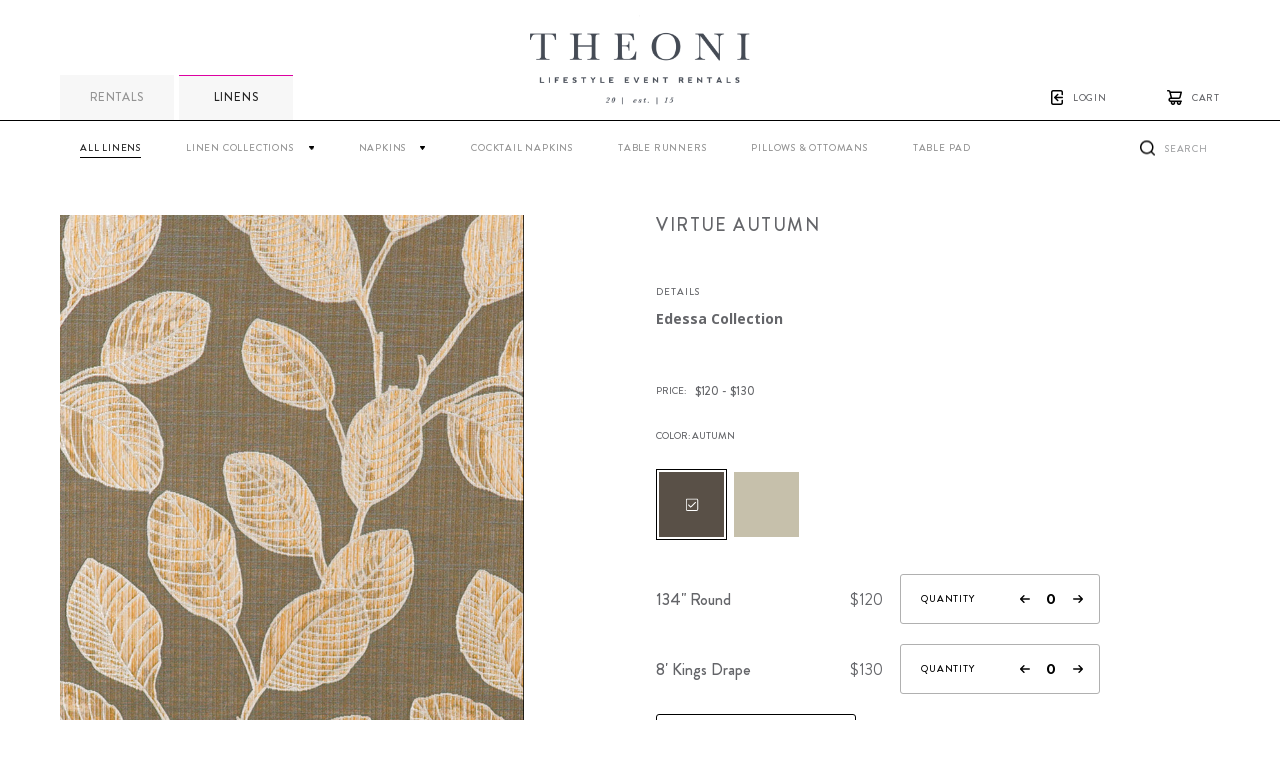

--- FILE ---
content_type: text/html; charset=UTF-8
request_url: http://theonicollection.com/product/virtue-autumn/
body_size: 127105
content:
<!doctype html>
<!--[if lt IE 7]> <html class="no-js lt-ie9 lt-ie8 lt-ie7" lang="en-US"> <![endif]-->
<!--[if IE 7]>    <html class="no-js lt-ie9 lt-ie8" lang="en-US"> <![endif]-->
<!--[if IE 8]>    <html class="no-js lt-ie9" lang="en-US"> <![endif]-->
<!--[if gt IE 8]><!--> <html class="no-js" lang="en-US"> <!--<![endif]-->
<head>
	<meta charset="UTF-8" />
	<meta name="viewport" content="width=device-width, initial-scale=1.0" />
	
	<meta name='robots' content='index, follow, max-image-preview:large, max-snippet:-1, max-video-preview:-1' />
	<style>img:is([sizes="auto" i], [sizes^="auto," i]) { contain-intrinsic-size: 3000px 1500px }</style>
	
	<!-- This site is optimized with the Yoast SEO plugin v20.4 - https://yoast.com/wordpress/plugins/seo/ -->
	<title>Virtue Autumn - Theoni Collection</title>
	<link rel="canonical" href="https://theonicollection.com/product/virtue-autumn/" />
	<meta property="og:locale" content="en_US" />
	<meta property="og:type" content="article" />
	<meta property="og:title" content="Virtue Autumn - Theoni Collection" />
	<meta property="og:description" content="Edessa Collection " />
	<meta property="og:url" content="https://theonicollection.com/product/virtue-autumn/" />
	<meta property="og:site_name" content="Theoni Collection" />
	<meta property="article:modified_time" content="2025-05-13T18:08:55+00:00" />
	<meta property="og:image" content="https://theonicollection.com/wp-content/uploads/2023/03/virtue-autumn.png" />
	<meta property="og:image:width" content="720" />
	<meta property="og:image:height" content="1080" />
	<meta property="og:image:type" content="image/png" />
	<meta name="twitter:label1" content="Est. reading time" />
	<meta name="twitter:data1" content="1 minute" />
	<script type="application/ld+json" class="yoast-schema-graph">{"@context":"https://schema.org","@graph":[{"@type":"WebPage","@id":"https://theonicollection.com/product/virtue-autumn/","url":"https://theonicollection.com/product/virtue-autumn/","name":"Virtue Autumn - Theoni Collection","isPartOf":{"@id":"http://theonicollection.com/#website"},"primaryImageOfPage":{"@id":"https://theonicollection.com/product/virtue-autumn/#primaryimage"},"image":{"@id":"https://theonicollection.com/product/virtue-autumn/#primaryimage"},"thumbnailUrl":"http://theonicollection.com/wp-content/uploads/2023/03/virtue-autumn.png","datePublished":"2023-03-16T23:00:59+00:00","dateModified":"2025-05-13T18:08:55+00:00","breadcrumb":{"@id":"https://theonicollection.com/product/virtue-autumn/#breadcrumb"},"inLanguage":"en-US","potentialAction":[{"@type":"ReadAction","target":["https://theonicollection.com/product/virtue-autumn/"]}]},{"@type":"ImageObject","inLanguage":"en-US","@id":"https://theonicollection.com/product/virtue-autumn/#primaryimage","url":"http://theonicollection.com/wp-content/uploads/2023/03/virtue-autumn.png","contentUrl":"http://theonicollection.com/wp-content/uploads/2023/03/virtue-autumn.png","width":720,"height":1080},{"@type":"BreadcrumbList","@id":"https://theonicollection.com/product/virtue-autumn/#breadcrumb","itemListElement":[{"@type":"ListItem","position":1,"name":"Home","item":"http://theonicollection.com/"},{"@type":"ListItem","position":2,"name":"Products","item":"http://theonicollection.com/product/"},{"@type":"ListItem","position":3,"name":"Virtue Autumn"}]},{"@type":"WebSite","@id":"http://theonicollection.com/#website","url":"http://theonicollection.com/","name":"Theoni Collection","description":"","potentialAction":[{"@type":"SearchAction","target":{"@type":"EntryPoint","urlTemplate":"http://theonicollection.com/?s={search_term_string}"},"query-input":"required name=search_term_string"}],"inLanguage":"en-US"}]}</script>
	<!-- / Yoast SEO plugin. -->


<link rel='dns-prefetch' href='//code.jquery.com' />
<script type="text/javascript">
/* <![CDATA[ */
window._wpemojiSettings = {"baseUrl":"https:\/\/s.w.org\/images\/core\/emoji\/15.0.3\/72x72\/","ext":".png","svgUrl":"https:\/\/s.w.org\/images\/core\/emoji\/15.0.3\/svg\/","svgExt":".svg","source":{"concatemoji":"http:\/\/theonicollection.com\/wp-includes\/js\/wp-emoji-release.min.js?ver=6.7.4"}};
/*! This file is auto-generated */
!function(i,n){var o,s,e;function c(e){try{var t={supportTests:e,timestamp:(new Date).valueOf()};sessionStorage.setItem(o,JSON.stringify(t))}catch(e){}}function p(e,t,n){e.clearRect(0,0,e.canvas.width,e.canvas.height),e.fillText(t,0,0);var t=new Uint32Array(e.getImageData(0,0,e.canvas.width,e.canvas.height).data),r=(e.clearRect(0,0,e.canvas.width,e.canvas.height),e.fillText(n,0,0),new Uint32Array(e.getImageData(0,0,e.canvas.width,e.canvas.height).data));return t.every(function(e,t){return e===r[t]})}function u(e,t,n){switch(t){case"flag":return n(e,"\ud83c\udff3\ufe0f\u200d\u26a7\ufe0f","\ud83c\udff3\ufe0f\u200b\u26a7\ufe0f")?!1:!n(e,"\ud83c\uddfa\ud83c\uddf3","\ud83c\uddfa\u200b\ud83c\uddf3")&&!n(e,"\ud83c\udff4\udb40\udc67\udb40\udc62\udb40\udc65\udb40\udc6e\udb40\udc67\udb40\udc7f","\ud83c\udff4\u200b\udb40\udc67\u200b\udb40\udc62\u200b\udb40\udc65\u200b\udb40\udc6e\u200b\udb40\udc67\u200b\udb40\udc7f");case"emoji":return!n(e,"\ud83d\udc26\u200d\u2b1b","\ud83d\udc26\u200b\u2b1b")}return!1}function f(e,t,n){var r="undefined"!=typeof WorkerGlobalScope&&self instanceof WorkerGlobalScope?new OffscreenCanvas(300,150):i.createElement("canvas"),a=r.getContext("2d",{willReadFrequently:!0}),o=(a.textBaseline="top",a.font="600 32px Arial",{});return e.forEach(function(e){o[e]=t(a,e,n)}),o}function t(e){var t=i.createElement("script");t.src=e,t.defer=!0,i.head.appendChild(t)}"undefined"!=typeof Promise&&(o="wpEmojiSettingsSupports",s=["flag","emoji"],n.supports={everything:!0,everythingExceptFlag:!0},e=new Promise(function(e){i.addEventListener("DOMContentLoaded",e,{once:!0})}),new Promise(function(t){var n=function(){try{var e=JSON.parse(sessionStorage.getItem(o));if("object"==typeof e&&"number"==typeof e.timestamp&&(new Date).valueOf()<e.timestamp+604800&&"object"==typeof e.supportTests)return e.supportTests}catch(e){}return null}();if(!n){if("undefined"!=typeof Worker&&"undefined"!=typeof OffscreenCanvas&&"undefined"!=typeof URL&&URL.createObjectURL&&"undefined"!=typeof Blob)try{var e="postMessage("+f.toString()+"("+[JSON.stringify(s),u.toString(),p.toString()].join(",")+"));",r=new Blob([e],{type:"text/javascript"}),a=new Worker(URL.createObjectURL(r),{name:"wpTestEmojiSupports"});return void(a.onmessage=function(e){c(n=e.data),a.terminate(),t(n)})}catch(e){}c(n=f(s,u,p))}t(n)}).then(function(e){for(var t in e)n.supports[t]=e[t],n.supports.everything=n.supports.everything&&n.supports[t],"flag"!==t&&(n.supports.everythingExceptFlag=n.supports.everythingExceptFlag&&n.supports[t]);n.supports.everythingExceptFlag=n.supports.everythingExceptFlag&&!n.supports.flag,n.DOMReady=!1,n.readyCallback=function(){n.DOMReady=!0}}).then(function(){return e}).then(function(){var e;n.supports.everything||(n.readyCallback(),(e=n.source||{}).concatemoji?t(e.concatemoji):e.wpemoji&&e.twemoji&&(t(e.twemoji),t(e.wpemoji)))}))}((window,document),window._wpemojiSettings);
/* ]]> */
</script>
<link rel='stylesheet' id='sbi_styles-css' href='http://theonicollection.com/wp-content/plugins/instagram-feed/css/sbi-styles.min.css?ver=6.1.3' type='text/css' media='all' />
<style id='wp-emoji-styles-inline-css' type='text/css'>

	img.wp-smiley, img.emoji {
		display: inline !important;
		border: none !important;
		box-shadow: none !important;
		height: 1em !important;
		width: 1em !important;
		margin: 0 0.07em !important;
		vertical-align: -0.1em !important;
		background: none !important;
		padding: 0 !important;
	}
</style>
<link rel='stylesheet' id='wp-block-library-css' href='http://theonicollection.com/wp-includes/css/dist/block-library/style.min.css?ver=6.7.4' type='text/css' media='all' />
<style id='classic-theme-styles-inline-css' type='text/css'>
/*! This file is auto-generated */
.wp-block-button__link{color:#fff;background-color:#32373c;border-radius:9999px;box-shadow:none;text-decoration:none;padding:calc(.667em + 2px) calc(1.333em + 2px);font-size:1.125em}.wp-block-file__button{background:#32373c;color:#fff;text-decoration:none}
</style>
<style id='global-styles-inline-css' type='text/css'>
:root{--wp--preset--aspect-ratio--square: 1;--wp--preset--aspect-ratio--4-3: 4/3;--wp--preset--aspect-ratio--3-4: 3/4;--wp--preset--aspect-ratio--3-2: 3/2;--wp--preset--aspect-ratio--2-3: 2/3;--wp--preset--aspect-ratio--16-9: 16/9;--wp--preset--aspect-ratio--9-16: 9/16;--wp--preset--color--black: #000000;--wp--preset--color--cyan-bluish-gray: #abb8c3;--wp--preset--color--white: #ffffff;--wp--preset--color--pale-pink: #f78da7;--wp--preset--color--vivid-red: #cf2e2e;--wp--preset--color--luminous-vivid-orange: #ff6900;--wp--preset--color--luminous-vivid-amber: #fcb900;--wp--preset--color--light-green-cyan: #7bdcb5;--wp--preset--color--vivid-green-cyan: #00d084;--wp--preset--color--pale-cyan-blue: #8ed1fc;--wp--preset--color--vivid-cyan-blue: #0693e3;--wp--preset--color--vivid-purple: #9b51e0;--wp--preset--gradient--vivid-cyan-blue-to-vivid-purple: linear-gradient(135deg,rgba(6,147,227,1) 0%,rgb(155,81,224) 100%);--wp--preset--gradient--light-green-cyan-to-vivid-green-cyan: linear-gradient(135deg,rgb(122,220,180) 0%,rgb(0,208,130) 100%);--wp--preset--gradient--luminous-vivid-amber-to-luminous-vivid-orange: linear-gradient(135deg,rgba(252,185,0,1) 0%,rgba(255,105,0,1) 100%);--wp--preset--gradient--luminous-vivid-orange-to-vivid-red: linear-gradient(135deg,rgba(255,105,0,1) 0%,rgb(207,46,46) 100%);--wp--preset--gradient--very-light-gray-to-cyan-bluish-gray: linear-gradient(135deg,rgb(238,238,238) 0%,rgb(169,184,195) 100%);--wp--preset--gradient--cool-to-warm-spectrum: linear-gradient(135deg,rgb(74,234,220) 0%,rgb(151,120,209) 20%,rgb(207,42,186) 40%,rgb(238,44,130) 60%,rgb(251,105,98) 80%,rgb(254,248,76) 100%);--wp--preset--gradient--blush-light-purple: linear-gradient(135deg,rgb(255,206,236) 0%,rgb(152,150,240) 100%);--wp--preset--gradient--blush-bordeaux: linear-gradient(135deg,rgb(254,205,165) 0%,rgb(254,45,45) 50%,rgb(107,0,62) 100%);--wp--preset--gradient--luminous-dusk: linear-gradient(135deg,rgb(255,203,112) 0%,rgb(199,81,192) 50%,rgb(65,88,208) 100%);--wp--preset--gradient--pale-ocean: linear-gradient(135deg,rgb(255,245,203) 0%,rgb(182,227,212) 50%,rgb(51,167,181) 100%);--wp--preset--gradient--electric-grass: linear-gradient(135deg,rgb(202,248,128) 0%,rgb(113,206,126) 100%);--wp--preset--gradient--midnight: linear-gradient(135deg,rgb(2,3,129) 0%,rgb(40,116,252) 100%);--wp--preset--font-size--small: 13px;--wp--preset--font-size--medium: 20px;--wp--preset--font-size--large: 36px;--wp--preset--font-size--x-large: 42px;--wp--preset--spacing--20: 0.44rem;--wp--preset--spacing--30: 0.67rem;--wp--preset--spacing--40: 1rem;--wp--preset--spacing--50: 1.5rem;--wp--preset--spacing--60: 2.25rem;--wp--preset--spacing--70: 3.38rem;--wp--preset--spacing--80: 5.06rem;--wp--preset--shadow--natural: 6px 6px 9px rgba(0, 0, 0, 0.2);--wp--preset--shadow--deep: 12px 12px 50px rgba(0, 0, 0, 0.4);--wp--preset--shadow--sharp: 6px 6px 0px rgba(0, 0, 0, 0.2);--wp--preset--shadow--outlined: 6px 6px 0px -3px rgba(255, 255, 255, 1), 6px 6px rgba(0, 0, 0, 1);--wp--preset--shadow--crisp: 6px 6px 0px rgba(0, 0, 0, 1);}:where(.is-layout-flex){gap: 0.5em;}:where(.is-layout-grid){gap: 0.5em;}body .is-layout-flex{display: flex;}.is-layout-flex{flex-wrap: wrap;align-items: center;}.is-layout-flex > :is(*, div){margin: 0;}body .is-layout-grid{display: grid;}.is-layout-grid > :is(*, div){margin: 0;}:where(.wp-block-columns.is-layout-flex){gap: 2em;}:where(.wp-block-columns.is-layout-grid){gap: 2em;}:where(.wp-block-post-template.is-layout-flex){gap: 1.25em;}:where(.wp-block-post-template.is-layout-grid){gap: 1.25em;}.has-black-color{color: var(--wp--preset--color--black) !important;}.has-cyan-bluish-gray-color{color: var(--wp--preset--color--cyan-bluish-gray) !important;}.has-white-color{color: var(--wp--preset--color--white) !important;}.has-pale-pink-color{color: var(--wp--preset--color--pale-pink) !important;}.has-vivid-red-color{color: var(--wp--preset--color--vivid-red) !important;}.has-luminous-vivid-orange-color{color: var(--wp--preset--color--luminous-vivid-orange) !important;}.has-luminous-vivid-amber-color{color: var(--wp--preset--color--luminous-vivid-amber) !important;}.has-light-green-cyan-color{color: var(--wp--preset--color--light-green-cyan) !important;}.has-vivid-green-cyan-color{color: var(--wp--preset--color--vivid-green-cyan) !important;}.has-pale-cyan-blue-color{color: var(--wp--preset--color--pale-cyan-blue) !important;}.has-vivid-cyan-blue-color{color: var(--wp--preset--color--vivid-cyan-blue) !important;}.has-vivid-purple-color{color: var(--wp--preset--color--vivid-purple) !important;}.has-black-background-color{background-color: var(--wp--preset--color--black) !important;}.has-cyan-bluish-gray-background-color{background-color: var(--wp--preset--color--cyan-bluish-gray) !important;}.has-white-background-color{background-color: var(--wp--preset--color--white) !important;}.has-pale-pink-background-color{background-color: var(--wp--preset--color--pale-pink) !important;}.has-vivid-red-background-color{background-color: var(--wp--preset--color--vivid-red) !important;}.has-luminous-vivid-orange-background-color{background-color: var(--wp--preset--color--luminous-vivid-orange) !important;}.has-luminous-vivid-amber-background-color{background-color: var(--wp--preset--color--luminous-vivid-amber) !important;}.has-light-green-cyan-background-color{background-color: var(--wp--preset--color--light-green-cyan) !important;}.has-vivid-green-cyan-background-color{background-color: var(--wp--preset--color--vivid-green-cyan) !important;}.has-pale-cyan-blue-background-color{background-color: var(--wp--preset--color--pale-cyan-blue) !important;}.has-vivid-cyan-blue-background-color{background-color: var(--wp--preset--color--vivid-cyan-blue) !important;}.has-vivid-purple-background-color{background-color: var(--wp--preset--color--vivid-purple) !important;}.has-black-border-color{border-color: var(--wp--preset--color--black) !important;}.has-cyan-bluish-gray-border-color{border-color: var(--wp--preset--color--cyan-bluish-gray) !important;}.has-white-border-color{border-color: var(--wp--preset--color--white) !important;}.has-pale-pink-border-color{border-color: var(--wp--preset--color--pale-pink) !important;}.has-vivid-red-border-color{border-color: var(--wp--preset--color--vivid-red) !important;}.has-luminous-vivid-orange-border-color{border-color: var(--wp--preset--color--luminous-vivid-orange) !important;}.has-luminous-vivid-amber-border-color{border-color: var(--wp--preset--color--luminous-vivid-amber) !important;}.has-light-green-cyan-border-color{border-color: var(--wp--preset--color--light-green-cyan) !important;}.has-vivid-green-cyan-border-color{border-color: var(--wp--preset--color--vivid-green-cyan) !important;}.has-pale-cyan-blue-border-color{border-color: var(--wp--preset--color--pale-cyan-blue) !important;}.has-vivid-cyan-blue-border-color{border-color: var(--wp--preset--color--vivid-cyan-blue) !important;}.has-vivid-purple-border-color{border-color: var(--wp--preset--color--vivid-purple) !important;}.has-vivid-cyan-blue-to-vivid-purple-gradient-background{background: var(--wp--preset--gradient--vivid-cyan-blue-to-vivid-purple) !important;}.has-light-green-cyan-to-vivid-green-cyan-gradient-background{background: var(--wp--preset--gradient--light-green-cyan-to-vivid-green-cyan) !important;}.has-luminous-vivid-amber-to-luminous-vivid-orange-gradient-background{background: var(--wp--preset--gradient--luminous-vivid-amber-to-luminous-vivid-orange) !important;}.has-luminous-vivid-orange-to-vivid-red-gradient-background{background: var(--wp--preset--gradient--luminous-vivid-orange-to-vivid-red) !important;}.has-very-light-gray-to-cyan-bluish-gray-gradient-background{background: var(--wp--preset--gradient--very-light-gray-to-cyan-bluish-gray) !important;}.has-cool-to-warm-spectrum-gradient-background{background: var(--wp--preset--gradient--cool-to-warm-spectrum) !important;}.has-blush-light-purple-gradient-background{background: var(--wp--preset--gradient--blush-light-purple) !important;}.has-blush-bordeaux-gradient-background{background: var(--wp--preset--gradient--blush-bordeaux) !important;}.has-luminous-dusk-gradient-background{background: var(--wp--preset--gradient--luminous-dusk) !important;}.has-pale-ocean-gradient-background{background: var(--wp--preset--gradient--pale-ocean) !important;}.has-electric-grass-gradient-background{background: var(--wp--preset--gradient--electric-grass) !important;}.has-midnight-gradient-background{background: var(--wp--preset--gradient--midnight) !important;}.has-small-font-size{font-size: var(--wp--preset--font-size--small) !important;}.has-medium-font-size{font-size: var(--wp--preset--font-size--medium) !important;}.has-large-font-size{font-size: var(--wp--preset--font-size--large) !important;}.has-x-large-font-size{font-size: var(--wp--preset--font-size--x-large) !important;}
:where(.wp-block-post-template.is-layout-flex){gap: 1.25em;}:where(.wp-block-post-template.is-layout-grid){gap: 1.25em;}
:where(.wp-block-columns.is-layout-flex){gap: 2em;}:where(.wp-block-columns.is-layout-grid){gap: 2em;}
:root :where(.wp-block-pullquote){font-size: 1.5em;line-height: 1.6;}
</style>
<link rel='stylesheet' id='flo-instagram-css' href='http://theonicollection.com/wp-content/plugins/flo-instagram/public/css/flo-instagram-public.css?ver=2.3.6' type='text/css' media='all' />
<link rel='stylesheet' id='flotheme_fancy_css-css' href='http://theonicollection.com/wp-content/themes/theoni-theme-2024/js/libs/fancybox/jquery.fancybox.css?ver=2.2.65' type='text/css' media='all' />
<link rel='stylesheet' id='flotheme_general_css-css' href='http://theonicollection.com/wp-content/themes/theoni-theme-2024/css/general.css?ver=2.2.65' type='text/css' media='all' />
<link rel='stylesheet' id='flotheme_datepicker_css-css' href='//code.jquery.com/ui/1.12.1/themes/base/jquery-ui.css?ver=2.2.65' type='text/css' media='all' />
<script>var jquery_placeholder_url = 'http://theonicollection.com/wp-content/plugins/gravity-forms-placeholders/jquery.placeholder-1.0.1.js';</script><script type="text/javascript" src="http://ajax.googleapis.com/ajax/libs/jquery/1.9.1/jquery.min.js?ver=6.7.4" id="jquery-js"></script>
<script type="text/javascript" id="flo-instagram-js-extra">
/* <![CDATA[ */
var floAjaxUrl = "http:\/\/theonicollection.com\/wp-admin\/admin-ajax.php";
/* ]]> */
</script>
<script type="text/javascript" src="http://theonicollection.com/wp-content/plugins/flo-instagram/public/js/all.min.js?ver=2.3.6" id="flo-instagram-js"></script>
<script type="text/javascript" src="http://theonicollection.com/wp-content/themes/theoni-theme-2024/js/libs/pinterest.min.js?ver=2.2.65" id="flo_showpin-js"></script>
<script type="text/javascript" src="http://theonicollection.com/wp-content/themes/theoni-theme-2024/js/libs/fancybox/jquery.fancybox.js?ver=2.2.65" id="flo_fancy-js"></script>
<script type="text/javascript" src="http://theonicollection.com/wp-content/themes/theoni-theme-2024/js/libs/chosen/chosen.jquery.min.js?ver=2.2.65" id="flo_chosen-js"></script>
<script type="text/javascript" src="http://theonicollection.com/wp-content/themes/theoni-theme-2024/js/libs/masonry.pkgd.min.js?ver=2.2.65" id="flo_masonry-js"></script>
<script type="text/javascript" src="http://theonicollection.com/wp-content/themes/theoni-theme-2024/js/libs/isotope.pkgd.min.js?ver=2.2.65" id="flo_isotope-js"></script>
<script type="text/javascript" src="http://theonicollection.com/wp-content/themes/theoni-theme-2024/js/plugins.js?ver=2.2.65" id="flo_plugins-js"></script>
<script type="text/javascript" src="http://theonicollection.com/wp-content/themes/theoni-theme-2024/js/slick.min.js?ver=2.2.65" id="flo_slick-js"></script>
<script type="text/javascript" id="flo_scripts-js-extra">
/* <![CDATA[ */
var flo = {"template_dir":"http:\/\/theonicollection.com\/wp-content\/themes\/theoni-theme-2024","ajax_load_url":"http:\/\/theonicollection.com\/wp-admin\/admin-ajax.php","is_mobile":"0"};
/* ]]> */
</script>
<script type="text/javascript" src="http://theonicollection.com/wp-content/themes/theoni-theme-2024/js/scripts.min.js?ver=2.2.65" id="flo_scripts-js"></script>
<script type="text/javascript" src="http://theonicollection.com/wp-content/plugins/gravity-forms-placeholders/gf.placeholders.js?ver=1.0" id="_gf_placeholders-js"></script>
<link rel="https://api.w.org/" href="http://theonicollection.com/wp-json/" /><link rel='shortlink' href='http://theonicollection.com/?p=37581' />
<link rel="alternate" title="oEmbed (JSON)" type="application/json+oembed" href="http://theonicollection.com/wp-json/oembed/1.0/embed?url=http%3A%2F%2Ftheonicollection.com%2Fproduct%2Fvirtue-autumn%2F" />
<link rel="alternate" title="oEmbed (XML)" type="text/xml+oembed" href="http://theonicollection.com/wp-json/oembed/1.0/embed?url=http%3A%2F%2Ftheonicollection.com%2Fproduct%2Fvirtue-autumn%2F&#038;format=xml" />
<script type="text/javascript">
	window._se_plugin_version = '8.1.9';
</script>
	<meta charset="UTF-8" />
	<meta name="viewport" content="width=device-width, initial-scale=1.0, maximum-scale=1.0, user-scalable=0" />
	<link rel="shortcut icon" href="http://theonicollection.com/wp-content/themes/theoni-theme-2024/img/favicon.ico" />
	<link rel="pingback" href="http://theonicollection.com/xmlrpc.php" />
	<link rel="alternate" type="application/rss+xml" title="Theoni Collection RSS Feed" href="http://theonicollection.com/feed/" />
	<!--[if lt IE 9]>
		<script src="//html5shim.googlecode.com/svn/trunk/html5.js"></script>
	<![endif]-->
	
<!-- Meta Pixel Code -->
<script type='text/javascript'>
!function(f,b,e,v,n,t,s){if(f.fbq)return;n=f.fbq=function(){n.callMethod?
n.callMethod.apply(n,arguments):n.queue.push(arguments)};if(!f._fbq)f._fbq=n;
n.push=n;n.loaded=!0;n.version='2.0';n.queue=[];t=b.createElement(e);t.async=!0;
t.src=v;s=b.getElementsByTagName(e)[0];s.parentNode.insertBefore(t,s)}(window,
document,'script','https://connect.facebook.net/en_US/fbevents.js');
</script>
<!-- End Meta Pixel Code -->
<script type='text/javascript'>
  fbq('init', '877777153073685', {}, {
    "agent": "wordpress-6.7.4-3.0.8"
});
  </script><script type='text/javascript'>
  fbq('track', 'PageView', []);
  </script>
<!-- Meta Pixel Code -->
<noscript>
<img height="1" width="1" style="display:none" alt="fbpx"
src="https://www.facebook.com/tr?id=877777153073685&ev=PageView&noscript=1" />
</noscript>
<!-- End Meta Pixel Code -->
		<style type="text/css" id="wp-custom-css">
			.product-filter__item--color{
	display: none;
}
body.logged-in .product-filter__item--color{
	display: block;
}		</style>
		<style id="wpforms-css-vars-root">
				:root {
					--wpforms-field-border-radius: 3px;
--wpforms-field-background-color: #ffffff;
--wpforms-field-border-color: rgba( 0, 0, 0, 0.25 );
--wpforms-field-text-color: rgba( 0, 0, 0, 0.7 );
--wpforms-label-color: rgba( 0, 0, 0, 0.85 );
--wpforms-label-sublabel-color: rgba( 0, 0, 0, 0.55 );
--wpforms-label-error-color: #d63637;
--wpforms-button-border-radius: 3px;
--wpforms-button-background-color: #066aab;
--wpforms-button-text-color: #ffffff;
--wpforms-field-size-input-height: 43px;
--wpforms-field-size-input-spacing: 15px;
--wpforms-field-size-font-size: 16px;
--wpforms-field-size-line-height: 19px;
--wpforms-field-size-padding-h: 14px;
--wpforms-field-size-checkbox-size: 16px;
--wpforms-field-size-sublabel-spacing: 5px;
--wpforms-field-size-icon-size: 1;
--wpforms-label-size-font-size: 16px;
--wpforms-label-size-line-height: 19px;
--wpforms-label-size-sublabel-font-size: 14px;
--wpforms-label-size-sublabel-line-height: 17px;
--wpforms-button-size-font-size: 17px;
--wpforms-button-size-height: 41px;
--wpforms-button-size-padding-h: 15px;
--wpforms-button-size-margin-top: 10px;

				}
			</style></head>

<!-- mfunc -->
<!-- /mfunc -->

<body class="product-template-default single single-product postid-37581">


<div class="top-nav">
	<div class="container">
		<div class="top-nav__wrapper">
			<div class="top-nav__toggle"></div>
			<a href="http://theonicollection.com/" class="top-nav__logo"></a>
			<div class="top-nav__links">
				<ul class="menu">
										<li class="login"><a href="#">login</a></li>
										<li class="cart"><a href="http://theonicollection.com/cart/" id="go-to-cart">cart</a></li>
				</ul>
			</div>
			<div class="top-nav__tabs">
				<ul>
					<li><a class="" href="http://theonicollection.com">RENTALS</a></li>
					<li><a class="active" href="http://theonicollection.com/product-category/linen/">Linens</a></li>
				</ul>
			</div>
		</div>
		<div class="top-nav__navigation">
			<ul id="menu-linens" class="menu header-menu"><li id="menu-item-37164" class="menu-item menu-item-type-taxonomy menu-item-object-product-category current-product-ancestor current-menu-parent current-product-parent all-linens"><a href="http://theonicollection.com/product-category/linen/">All Linens</a></li>
<li id="menu-item-37153" class="menu-item menu-item-type-custom menu-item-object-custom menu-item-has-children linen-collections"><a>Linen Collections</a>
<ul class="sub-menu">
	<li id="menu-item-41337" class="menu-item menu-item-type-taxonomy menu-item-object-product-category 2026-spring-linen-collection"><a href="http://theonicollection.com/product-category/2026-spring-linen-collection/">2026 Spring Linen Collection</a></li>
	<li id="menu-item-40688" class="menu-item menu-item-type-taxonomy menu-item-object-product-collection lillie-collection-satin"><a href="http://theonicollection.com/product-collection/lillie-collection/">Lillie Collection &#8211; Satin</a></li>
	<li id="menu-item-37154" class="menu-item menu-item-type-taxonomy menu-item-object-product-collection belfast-collection-100-linen"><a href="http://theonicollection.com/product-collection/belfast-collection/">Belfast Collection &#8211; 100% Linen</a></li>
	<li id="menu-item-37155" class="menu-item menu-item-type-taxonomy menu-item-object-product-collection manchester-collection-velvet"><a href="http://theonicollection.com/product-collection/manchester-collection/">Manchester Collection &#8211; Velvet</a></li>
	<li id="menu-item-37156" class="menu-item menu-item-type-taxonomy menu-item-object-product-collection dylan-collection-plaid-florals"><a href="http://theonicollection.com/product-collection/dylan-collection/">Dylan Collection &#8211; Plaid &#038; Florals</a></li>
	<li id="menu-item-37157" class="menu-item menu-item-type-taxonomy menu-item-object-product-collection current-product-ancestor current-menu-parent current-product-parent edessa-collection-timeless"><a href="http://theonicollection.com/product-collection/edessa-collection/">Edessa Collection &#8211; Timeless</a></li>
	<li id="menu-item-37158" class="menu-item menu-item-type-taxonomy menu-item-object-product-collection ella-collection-overlays"><a href="http://theonicollection.com/product-collection/ella-collection/">Ella Collection &#8211; Overlays</a></li>
	<li id="menu-item-37159" class="menu-item menu-item-type-taxonomy menu-item-object-product-collection etta-collection-beaded"><a href="http://theonicollection.com/product-collection/etta-collection/">Etta Collection &#8211; Beaded</a></li>
	<li id="menu-item-37160" class="menu-item menu-item-type-taxonomy menu-item-object-product-collection florina-collection-embroidery"><a href="http://theonicollection.com/product-collection/florina-collection/">Florina Collection &#8211; Embroidery</a></li>
	<li id="menu-item-37161" class="menu-item menu-item-type-taxonomy menu-item-object-product-collection iris-collection-pretty-prints"><a href="http://theonicollection.com/product-collection/iris-collection/">Iris Collection &#8211; Pretty Prints</a></li>
	<li id="menu-item-37162" class="menu-item menu-item-type-taxonomy menu-item-object-product-collection jaipur-collection-dupionique"><a href="http://theonicollection.com/product-collection/jaipur-collection/">Jaipur Collection &#8211; Dupionique</a></li>
	<li id="menu-item-38422" class="menu-item menu-item-type-taxonomy menu-item-object-product-collection munich-collection-topaz"><a href="http://theonicollection.com/product-collection/munich-collection/">Munich Collection &#8211; Topaz</a></li>
	<li id="menu-item-38504" class="menu-item menu-item-type-taxonomy menu-item-object-product-collection manhattan-collection-spun-poly"><a href="http://theonicollection.com/product-collection/manhattan-collection/">Manhattan Collection &#8211; Spun Poly</a></li>
</ul>
</li>
<li id="menu-item-38417" class="menu-item menu-item-type-taxonomy menu-item-object-product-category menu-item-has-children napkins"><a href="http://theonicollection.com/product-category/napkins/">Napkins</a>
<ul class="sub-menu">
	<li id="menu-item-40789" class="menu-item menu-item-type-taxonomy menu-item-object-product-category napkins"><a href="http://theonicollection.com/product-category/napkins/">Napkins</a></li>
	<li id="menu-item-39879" class="menu-item menu-item-type-taxonomy menu-item-object-product-category specialty-napkins"><a href="http://theonicollection.com/product-category/specialty-napkins/">Specialty Napkins</a></li>
</ul>
</li>
<li id="menu-item-38418" class="menu-item menu-item-type-taxonomy menu-item-object-product-category cocktail-napkins"><a href="http://theonicollection.com/product-category/cocktailnapkins/">Cocktail Napkins</a></li>
<li id="menu-item-38419" class="menu-item menu-item-type-taxonomy menu-item-object-product-category table-runners"><a href="http://theonicollection.com/product-category/tablerunners/">Table Runners</a></li>
<li id="menu-item-38420" class="menu-item menu-item-type-taxonomy menu-item-object-product-category pillows-ottomans"><a href="http://theonicollection.com/product-category/pillows-ottomans/">Pillows &amp; Ottomans</a></li>
<li id="menu-item-38608" class="menu-item menu-item-type-taxonomy menu-item-object-product-category table-pad"><a href="http://theonicollection.com/product-category/table-pad/">Table Pad</a></li>
</ul>			<form role="search" method="get" id="searchform" class="searchform" action="http://theonicollection.com" >
    <input type="text" value="" name="s" class="s-input" id="s" placeholder="SEARCH" />
</form>
		</div>
	</div>
</div>

<div class="container">
<section id="single-product" class="collapse-bottom collapse-top" itemscope itemtype="http://schema.org/Product">
									    <div class="product-head collection-product">

				<div class="product-slider-column">
																									<div class="collection-product-slider collection-product-slider-1 product-slider product-variation product-id-37581 product-sku-VIRTAUT134 ">

								
																																						<div id="img-0"><img src="http://theonicollection.com/wp-content/uploads/2023/03/virtue-autumn.png"></div>
																			
								
							</div>
							<div class="collection-product-thumbs collection-product-thumbs-1 product-id-37581 product-sku-VIRTAUT134 ">

								
																																						<div class="collection-product-thumbs__item">
											<div class="collection-product-thumbs__image-wrapper">
												<div class="collection-product-thumbs__image" id="img-0" style="background-image: url(http://theonicollection.com/wp-content/uploads/2023/03/virtue-autumn-450x450.png)"></div>
											</div>
										</div>
																											
								
							</div>
																				<div class="collection-product-slider collection-product-slider-2 product-slider product-variation product-id-37581 product-sku-VIRTOYS13  hide ">

								
																																						<div id="img-0"><img src="http://theonicollection.com/wp-content/uploads/2023/03/virtue-oyster.png"></div>
																			
								
							</div>
							<div class="collection-product-thumbs collection-product-thumbs-2 product-id-37581 product-sku-VIRTOYS13  hide ">

								
																																						<div class="collection-product-thumbs__item">
											<div class="collection-product-thumbs__image-wrapper">
												<div class="collection-product-thumbs__image" id="img-0" style="background-image: url(http://theonicollection.com/wp-content/uploads/2023/03/virtue-oyster-450x450.png)"></div>
											</div>
										</div>
																											
								
							</div>
															</div>


															
				        <div class="product-right product-variation product-id-37581 product-sku-VIRTAUT134 ">
							<header>
																																																<h2>Virtue Autumn</h2>
															</header>
															<div class="product-meta-item" >
									<h6 class="meta-title">Details</h6>
									<p><strong>Edessa Collection </strong></p>
								</div>
							
							<form class="add-product-form" action="" method="post">

								
								<input type="hidden" value="37581" id="prod_id" name="prod_id">
								<input type="hidden" value="VIRTAUT134" name="sku" id="sku">
																	<input type="hidden" value="120 - $130" name="price" id="price">
								            
								<input type="hidden" value="Virtue Autumn" name="title" id="title">
								<input type="hidden" value="http://theonicollection.com/wp-content/uploads/2023/03/virtue-autumn-480x300.png" name="product-thumbnail" id="product-thumbnail">
								
								
								<div class="product-meta-item price" >
									<div class="meta-title">Price:</div>
																			<div class="meta-value">$120 - $130</div>
																	</div>

																	<div class="product-meta-item">
										<div class="meta-title">color: <span>Autumn</span></div>
										<ul class="swatches">
																							<li><a href="#!" data-sku="VIRTAUT134" data-product-id="37581" class="swatch swatch-product-id-37581 swatch-product-sku-VIRTAUT134 is-active " style="background-color: #595047;"></a></li>
																							<li><a href="#!" data-sku="VIRTOYS13" data-product-id="37581" class="swatch swatch-product-id-37581 swatch-product-sku-VIRTOYS13 " style="background-color: #c6c0ab;"></a></li>
																					</ul>
																			</div>
								
																	<div class="product-sizes-price">
										<div class="product-sizes-price__rows">
																							<input type="hidden" name="sizes[]" value="134&quot; Round">
												<input type="hidden" name="prices[]" value="120">
												<div class="product-sizes-price__row">
													<div class="product-sizes-price__size">134" Round</div>
													<div class="product-sizes-price__price">$120</div>
													<div class="product-sizes-price__quantity">
														<div class="product-quantity">
															<div class="product-quantity__title">quantity</div>
															<div class="number-input" data-input="quant_product">
																<span class="minus"></span>
																	<input type="number" pattern="\d*" name="quantity[]" min="0" value="0" step="1" id="quant_product" class="">
																<span class="plus"></span>
															</div>
														</div>
													</div>
												</div>
																							<input type="hidden" name="sizes[]" value="8&#039; Kings Drape">
												<input type="hidden" name="prices[]" value="130">
												<div class="product-sizes-price__row">
													<div class="product-sizes-price__size">8' Kings Drape</div>
													<div class="product-sizes-price__price">$130</div>
													<div class="product-sizes-price__quantity">
														<div class="product-quantity">
															<div class="product-quantity__title">quantity</div>
															<div class="number-input" data-input="quant_product">
																<span class="minus"></span>
																	<input type="number" pattern="\d*" name="quantity[]" min="0" value="0" step="1" id="quant_product" class="">
																<span class="plus"></span>
															</div>
														</div>
													</div>
												</div>
																					</div>
										<div class="product-sizes-price__add-to-cart">
											<a href="#!" id="add-cart-sizes">Add to cart</a>
										</div>
									</div>
															</form>
							
							<div class="share-links">
								<h6>share</h6>
								<ul class="social-icons share">
									<li><a href="http://twitter.com/home?status=Virtue Autumn+-+http%3A%2F%2Ftheonicollection.com%2Fproduct%2Fvirtue-autumn%2F" class="twitter" target="_blank" rel="external"></a></li>
									<li><a href="http://www.facebook.com/sharer.php?u=http%3A%2F%2Ftheonicollection.com%2Fproduct%2Fvirtue-autumn%2F&t=Virtue Autumn" class="facebook" target="_blank" rel="external"></a></li>
									<li><a href="javascript:void(showPinterest('single-product'));" class="pinterest"></a></li>
								</ul>
							</div>
				        </div> <!--  .product-right -->
											
				        <div class="product-right product-variation product-id-37581 product-sku-VIRTOYS13  hide ">
							<header>
																																																<h2>Virtue Autumn</h2>
															</header>
															<div class="product-meta-item" >
									<h6 class="meta-title">Details</h6>
									<p><strong>Edessa Collection </strong></p>
								</div>
							
							<form class="add-product-form" action="" method="post">

								
								<input type="hidden" value="37581" id="prod_id" name="prod_id">
								<input type="hidden" value="VIRTOYS13" name="sku" id="sku">
								            
								<input type="hidden" value="Virtue Oyster" name="title" id="title">
								<input type="hidden" value="http://theonicollection.com/wp-content/uploads/2023/03/virtue-oyster-480x300.png" name="product-thumbnail" id="product-thumbnail">
								
								
								<div class="product-meta-item price" >
									<div class="meta-title">Price:</div>
																	</div>

																	<div class="product-meta-item">
										<div class="meta-title">color: <span>Oyster</span></div>
										<ul class="swatches">
																							<li><a href="#!" data-sku="VIRTAUT134" data-product-id="37581" class="swatch swatch-product-id-37581 swatch-product-sku-VIRTAUT134 is-active " style="background-color: #595047;"></a></li>
																							<li><a href="#!" data-sku="VIRTOYS13" data-product-id="37581" class="swatch swatch-product-id-37581 swatch-product-sku-VIRTOYS13 " style="background-color: #c6c0ab;"></a></li>
																					</ul>
																			</div>
								
																	<div class="product-sizes-price">
										<div class="product-sizes-price__rows">
																							<input type="hidden" name="sizes[]" value="134&quot; Round">
												<input type="hidden" name="prices[]" value="120">
												<div class="product-sizes-price__row">
													<div class="product-sizes-price__size">134" Round</div>
													<div class="product-sizes-price__price">$120</div>
													<div class="product-sizes-price__quantity">
														<div class="product-quantity">
															<div class="product-quantity__title">quantity</div>
															<div class="number-input" data-input="quant_product">
																<span class="minus"></span>
																	<input type="number" pattern="\d*" name="quantity[]" min="0" value="0" step="1" id="quant_product" class="">
																<span class="plus"></span>
															</div>
														</div>
													</div>
												</div>
																							<input type="hidden" name="sizes[]" value="8&#039; Kings Drape">
												<input type="hidden" name="prices[]" value="130">
												<div class="product-sizes-price__row">
													<div class="product-sizes-price__size">8' Kings Drape</div>
													<div class="product-sizes-price__price">$130</div>
													<div class="product-sizes-price__quantity">
														<div class="product-quantity">
															<div class="product-quantity__title">quantity</div>
															<div class="number-input" data-input="quant_product">
																<span class="minus"></span>
																	<input type="number" pattern="\d*" name="quantity[]" min="0" value="0" step="1" id="quant_product" class="">
																<span class="plus"></span>
															</div>
														</div>
													</div>
												</div>
																					</div>
										<div class="product-sizes-price__add-to-cart">
											<a href="#!" id="add-cart-sizes">Add to cart</a>
										</div>
									</div>
															</form>
							
							<div class="share-links">
								<h6>share</h6>
								<ul class="social-icons share">
									<li><a href="http://twitter.com/home?status=Virtue Autumn+-+http%3A%2F%2Ftheonicollection.com%2Fproduct%2Fvirtue-autumn%2F" class="twitter" target="_blank" rel="external"></a></li>
									<li><a href="http://www.facebook.com/sharer.php?u=http%3A%2F%2Ftheonicollection.com%2Fproduct%2Fvirtue-autumn%2F&t=Virtue Autumn" class="facebook" target="_blank" rel="external"></a></li>
									<li><a href="javascript:void(showPinterest('single-product'));" class="pinterest"></a></li>
								</ul>
							</div>
				        </div> <!--  .product-right -->
											    </div>

		</section>




	<div id="related-prods">
		<header>
							<h5 class="subheader">Shop Edessa Collection</h5>
					</header>
		<div class="product-listing number-4">
															<div class="product-listing__item-wrapper">
					<div class="product-listing__item">
																									<div class="product-listing__image" style="background-image: url(http://theonicollection.com/wp-content/uploads/2023/03/manon-pewter.jpg)">
								<a href="http://theonicollection.com/product/manon/" class="product-variation product-id-37512 product-sku-MANOPEW134 ">
									<h2 class="product-listing__title">Manon Pewter</h2>
									<div class="product-listing__price">$120 - $130</div>
								</a>
							</div>
																					<div class="product-listing__image" style="background-image: url(http://theonicollection.com/wp-content/uploads/2023/03/manon-granite.jpg)">
								<a href="http://theonicollection.com/product/manon/" class="product-variation product-id-37512 product-sku-MANOGRA13  hide ">
									<h2 class="product-listing__title">Manon Pewter</h2>
									<div class="product-listing__price">$</div>
								</a>
							</div>
																					<div class="product-listing__image" style="background-image: url(http://theonicollection.com/wp-content/uploads/2023/03/manon-silver.jpg)">
								<a href="http://theonicollection.com/product/manon/" class="product-variation product-id-37512 product-sku-MANOSIL134  hide ">
									<h2 class="product-listing__title">Manon Pewter</h2>
									<div class="product-listing__price">$</div>
								</a>
							</div>
																	</div>
				</div>
																			<div class="product-listing__item-wrapper">
					<div class="product-listing__item">
																									<div class="product-listing__image" style="background-image: url(http://theonicollection.com/wp-content/uploads/2025/02/frey-sage.png)">
								<a href="http://theonicollection.com/product/frey-sage/" class="product-variation product-id-40441 product-sku-FREYSAG13 ">
									<h2 class="product-listing__title">Frey Sage</h2>
									<div class="product-listing__price">$160 - $170</div>
								</a>
							</div>
																					<div class="product-listing__image" style="background-image: url(http://theonicollection.com/wp-content/uploads/2025/02/frey-latte.png)">
								<a href="http://theonicollection.com/product/frey-sage/" class="product-variation product-id-40441 product-sku-FREYLAT  hide ">
									<h2 class="product-listing__title">Frey Sage</h2>
									<div class="product-listing__price">$</div>
								</a>
							</div>
																					<div class="product-listing__image" style="background-image: url(http://theonicollection.com/wp-content/uploads/2025/02/frey-black.png)">
								<a href="http://theonicollection.com/product/frey-sage/" class="product-variation product-id-40441 product-sku-FREYBLA8F  hide ">
									<h2 class="product-listing__title">Frey Sage</h2>
									<div class="product-listing__price">$</div>
								</a>
							</div>
																					<div class="product-listing__image" style="background-image: url(http://theonicollection.com/wp-content/uploads/2025/02/frey-gold.png)">
								<a href="http://theonicollection.com/product/frey-sage/" class="product-variation product-id-40441 product-sku-FREYGOL13  hide ">
									<h2 class="product-listing__title">Frey Sage</h2>
									<div class="product-listing__price">$</div>
								</a>
							</div>
																					<div class="product-listing__image" style="background-image: url(http://theonicollection.com/wp-content/uploads/2025/02/frey-forest.png)">
								<a href="http://theonicollection.com/product/frey-sage/" class="product-variation product-id-40441 product-sku-FREYFOR13  hide ">
									<h2 class="product-listing__title">Frey Sage</h2>
									<div class="product-listing__price">$</div>
								</a>
							</div>
																					<div class="product-listing__image" style="background-image: url(http://theonicollection.com/wp-content/uploads/2025/02/frey-mocha-mousse.png)">
								<a href="http://theonicollection.com/product/frey-sage/" class="product-variation product-id-40441 product-sku-FREYMOCMO13  hide ">
									<h2 class="product-listing__title">Frey Sage</h2>
									<div class="product-listing__price">$</div>
								</a>
							</div>
																					<div class="product-listing__image" style="background-image: url(http://theonicollection.com/wp-content/uploads/2025/02/frey-wine.png)">
								<a href="http://theonicollection.com/product/frey-sage/" class="product-variation product-id-40441 product-sku-FREYWIN13  hide ">
									<h2 class="product-listing__title">Frey Sage</h2>
									<div class="product-listing__price">$</div>
								</a>
							</div>
																					<div class="product-listing__image" style="background-image: url(http://theonicollection.com/wp-content/uploads/2025/02/frey-slate-blue.png)">
								<a href="http://theonicollection.com/product/frey-sage/" class="product-variation product-id-40441 product-sku-FREYSLABL13  hide ">
									<h2 class="product-listing__title">Frey Sage</h2>
									<div class="product-listing__price">$</div>
								</a>
							</div>
																					<div class="product-listing__image" style="background-image: url(http://theonicollection.com/wp-content/uploads/2025/02/frey-platinum-1.png)">
								<a href="http://theonicollection.com/product/frey-sage/" class="product-variation product-id-40441 product-sku-FREYPLA13  hide ">
									<h2 class="product-listing__title">Frey Sage</h2>
									<div class="product-listing__price">$</div>
								</a>
							</div>
																	</div>
				</div>
																			<div class="product-listing__item-wrapper">
					<div class="product-listing__item">
																									<div class="product-listing__image" style="background-image: url(http://theonicollection.com/wp-content/uploads/2023/03/forward-cloud.jpg)">
								<a href="http://theonicollection.com/product/forward/" class="product-variation product-id-37428 product-sku-FORWCLO134 ">
									<h2 class="product-listing__title">Forward Cloud</h2>
									<div class="product-listing__price">$160 - $170</div>
								</a>
							</div>
																					<div class="product-listing__image" style="background-image: url(http://theonicollection.com/wp-content/uploads/2023/03/forward-blush.jpg)">
								<a href="http://theonicollection.com/product/forward/" class="product-variation product-id-37428 product-sku-FORWBLU13  hide ">
									<h2 class="product-listing__title">Forward Cloud</h2>
									<div class="product-listing__price">$</div>
								</a>
							</div>
																					<div class="product-listing__image" style="background-image: url(http://theonicollection.com/wp-content/uploads/2023/03/forward-powder.jpg)">
								<a href="http://theonicollection.com/product/forward/" class="product-variation product-id-37428 product-sku-FORWPOW13  hide ">
									<h2 class="product-listing__title">Forward Cloud</h2>
									<div class="product-listing__price">$</div>
								</a>
							</div>
																	</div>
				</div>
																			<div class="product-listing__item-wrapper">
					<div class="product-listing__item">
																									<div class="product-listing__image" style="background-image: url(http://theonicollection.com/wp-content/uploads/2023/03/vogue-pyrite.png)">
								<a href="http://theonicollection.com/product/vogue-pyrite/" class="product-variation product-id-37561 product-sku-VOGUPYR13 ">
									<h2 class="product-listing__title">Vogue Pyrite</h2>
									<div class="product-listing__price">$120 - $130</div>
								</a>
							</div>
																					<div class="product-listing__image" style="background-image: url(http://theonicollection.com/wp-content/uploads/2023/03/vogue-almond.png)">
								<a href="http://theonicollection.com/product/vogue-pyrite/" class="product-variation product-id-37561 product-sku-VOGUALM13  hide ">
									<h2 class="product-listing__title">Vogue Pyrite</h2>
									<div class="product-listing__price">$</div>
								</a>
							</div>
																					<div class="product-listing__image" style="background-image: url(http://theonicollection.com/wp-content/uploads/2023/03/vogue-empire-gold.png)">
								<a href="http://theonicollection.com/product/vogue-pyrite/" class="product-variation product-id-37561 product-sku-VOGUEMP13  hide ">
									<h2 class="product-listing__title">Vogue Pyrite</h2>
									<div class="product-listing__price">$</div>
								</a>
							</div>
																	</div>
				</div>
																			<div class="product-listing__item-wrapper">
					<div class="product-listing__item">
																									<div class="product-listing__image" style="background-image: url(http://theonicollection.com/wp-content/uploads/2023/03/damasco-antique-white.jpg)">
								<a href="http://theonicollection.com/product/damasco-antique-white/" class="product-variation product-id-37555 product-sku-DAMAANT13 ">
									<h2 class="product-listing__title">Damasco Antique White</h2>
									<div class="product-listing__price">$135 - $145</div>
								</a>
							</div>
																					<div class="product-listing__image" style="background-image: url(http://theonicollection.com/wp-content/uploads/2023/03/damasco-ash-gray.jpg)">
								<a href="http://theonicollection.com/product/damasco-antique-white/" class="product-variation product-id-37555 product-sku-DAMAASH13  hide ">
									<h2 class="product-listing__title">Damasco Antique White</h2>
									<div class="product-listing__price">$</div>
								</a>
							</div>
																					<div class="product-listing__image" style="background-image: url(http://theonicollection.com/wp-content/uploads/2023/03/damasco-pearl.jpg)">
								<a href="http://theonicollection.com/product/damasco-antique-white/" class="product-variation product-id-37555 product-sku-DAMAPEA13  hide ">
									<h2 class="product-listing__title">Damasco Antique White</h2>
									<div class="product-listing__price">$</div>
								</a>
							</div>
																					<div class="product-listing__image" style="background-image: url(http://theonicollection.com/wp-content/uploads/2023/03/damasco-blush.jpg)">
								<a href="http://theonicollection.com/product/damasco-antique-white/" class="product-variation product-id-37555 product-sku-DAMABLU13  hide ">
									<h2 class="product-listing__title">Damasco Antique White</h2>
									<div class="product-listing__price">$</div>
								</a>
							</div>
																					<div class="product-listing__image" style="background-image: url(http://theonicollection.com/wp-content/uploads/2023/03/damasco-vintage-gold.jpg)">
								<a href="http://theonicollection.com/product/damasco-antique-white/" class="product-variation product-id-37555 product-sku-DAMAVIN134  hide ">
									<h2 class="product-listing__title">Damasco Antique White</h2>
									<div class="product-listing__price">$</div>
								</a>
							</div>
																					<div class="product-listing__image" style="background-image: url(http://theonicollection.com/wp-content/uploads/2023/03/damasco-glacier.jpg)">
								<a href="http://theonicollection.com/product/damasco-antique-white/" class="product-variation product-id-37555 product-sku-DAMAGLA13  hide ">
									<h2 class="product-listing__title">Damasco Antique White</h2>
									<div class="product-listing__price">$</div>
								</a>
							</div>
																	</div>
				</div>
																			<div class="product-listing__item-wrapper">
					<div class="product-listing__item">
																									<div class="product-listing__image" style="background-image: url(http://theonicollection.com/wp-content/uploads/2023/03/mathilda-pearl.jpg)">
								<a href="http://theonicollection.com/product/mathilda-2/" class="product-variation product-id-37489 product-sku-MATHPEA13 ">
									<h2 class="product-listing__title">Mathilda Pearl</h2>
									<div class="product-listing__price">$125 - $135</div>
								</a>
							</div>
																					<div class="product-listing__image" style="background-image: url(http://theonicollection.com/wp-content/uploads/2023/03/mathilda-linen-.jpg)">
								<a href="http://theonicollection.com/product/mathilda-2/" class="product-variation product-id-37489 product-sku-MATHLIN13  hide ">
									<h2 class="product-listing__title">Mathilda Pearl</h2>
									<div class="product-listing__price">$</div>
								</a>
							</div>
																					<div class="product-listing__image" style="background-image: url(http://theonicollection.com/wp-content/uploads/2023/03/mathilda-cameo.jpg)">
								<a href="http://theonicollection.com/product/mathilda-2/" class="product-variation product-id-37489 product-sku-MATHCAM13  hide ">
									<h2 class="product-listing__title">Mathilda Pearl</h2>
									<div class="product-listing__price">$</div>
								</a>
							</div>
																					<div class="product-listing__image" style="background-image: url(http://theonicollection.com/wp-content/uploads/2023/03/mathilda-citrus.jpg)">
								<a href="http://theonicollection.com/product/mathilda-2/" class="product-variation product-id-37489 product-sku-MATHCIT134  hide ">
									<h2 class="product-listing__title">Mathilda Pearl</h2>
									<div class="product-listing__price">$</div>
								</a>
							</div>
																	</div>
				</div>
																			<div class="product-listing__item-wrapper">
					<div class="product-listing__item">
																									<div class="product-listing__image" style="background-image: url(http://theonicollection.com/wp-content/uploads/2023/03/wholesome-slipper.jpg)">
								<a href="http://theonicollection.com/product/wholesome-2/" class="product-variation product-id-37430 product-sku-WHOLSLI13 ">
									<h2 class="product-listing__title">Wholesome Slipper</h2>
									<div class="product-listing__price">$120 - $130</div>
								</a>
							</div>
																					<div class="product-listing__image" style="background-image: url(http://theonicollection.com/wp-content/uploads/2023/03/wholesome-feather.jpg)">
								<a href="http://theonicollection.com/product/wholesome-2/" class="product-variation product-id-37430 product-sku-WHOLFEA13  hide ">
									<h2 class="product-listing__title">Wholesome Slipper</h2>
									<div class="product-listing__price">$</div>
								</a>
							</div>
																					<div class="product-listing__image" style="background-image: url(http://theonicollection.com/wp-content/uploads/2023/03/wholesome-autumn.jpg)">
								<a href="http://theonicollection.com/product/wholesome-2/" class="product-variation product-id-37430 product-sku-WHOLAUT13  hide ">
									<h2 class="product-listing__title">Wholesome Slipper</h2>
									<div class="product-listing__price">$</div>
								</a>
							</div>
																	</div>
				</div>
																			<div class="product-listing__item-wrapper">
					<div class="product-listing__item">
																									<div class="product-listing__image" style="background-image: url(http://theonicollection.com/wp-content/uploads/2025/02/frey-gold.png)">
								<a href="http://theonicollection.com/product/frey-gold/" class="product-variation product-id-40443 product-sku-FREYGOL13 ">
									<h2 class="product-listing__title">Frey Gold</h2>
									<div class="product-listing__price">$160 - $170</div>
								</a>
							</div>
																					<div class="product-listing__image" style="background-image: url(http://theonicollection.com/wp-content/uploads/2025/02/frey-latte.png)">
								<a href="http://theonicollection.com/product/frey-gold/" class="product-variation product-id-40443 product-sku-FREYLAT  hide ">
									<h2 class="product-listing__title">Frey Gold</h2>
									<div class="product-listing__price">$</div>
								</a>
							</div>
																					<div class="product-listing__image" style="background-image: url(http://theonicollection.com/wp-content/uploads/2025/02/frey-black.png)">
								<a href="http://theonicollection.com/product/frey-gold/" class="product-variation product-id-40443 product-sku-FREYBLA8F  hide ">
									<h2 class="product-listing__title">Frey Gold</h2>
									<div class="product-listing__price">$</div>
								</a>
							</div>
																					<div class="product-listing__image" style="background-image: url(http://theonicollection.com/wp-content/uploads/2025/02/frey-forest.png)">
								<a href="http://theonicollection.com/product/frey-gold/" class="product-variation product-id-40443 product-sku-FREYFOR13  hide ">
									<h2 class="product-listing__title">Frey Gold</h2>
									<div class="product-listing__price">$</div>
								</a>
							</div>
																					<div class="product-listing__image" style="background-image: url(http://theonicollection.com/wp-content/uploads/2025/02/frey-sage.png)">
								<a href="http://theonicollection.com/product/frey-gold/" class="product-variation product-id-40443 product-sku-FREYSAG13  hide ">
									<h2 class="product-listing__title">Frey Gold</h2>
									<div class="product-listing__price">$</div>
								</a>
							</div>
																					<div class="product-listing__image" style="background-image: url(http://theonicollection.com/wp-content/uploads/2025/02/frey-mocha-mousse.png)">
								<a href="http://theonicollection.com/product/frey-gold/" class="product-variation product-id-40443 product-sku-FREYMOCMO13  hide ">
									<h2 class="product-listing__title">Frey Gold</h2>
									<div class="product-listing__price">$</div>
								</a>
							</div>
																					<div class="product-listing__image" style="background-image: url(http://theonicollection.com/wp-content/uploads/2025/02/frey-wine.png)">
								<a href="http://theonicollection.com/product/frey-gold/" class="product-variation product-id-40443 product-sku-FREYWIN13  hide ">
									<h2 class="product-listing__title">Frey Gold</h2>
									<div class="product-listing__price">$</div>
								</a>
							</div>
																					<div class="product-listing__image" style="background-image: url(http://theonicollection.com/wp-content/uploads/2025/02/frey-slate-blue.png)">
								<a href="http://theonicollection.com/product/frey-gold/" class="product-variation product-id-40443 product-sku-FREYSLABL13  hide ">
									<h2 class="product-listing__title">Frey Gold</h2>
									<div class="product-listing__price">$</div>
								</a>
							</div>
																					<div class="product-listing__image" style="background-image: url(http://theonicollection.com/wp-content/uploads/2025/02/frey-platinum-1.png)">
								<a href="http://theonicollection.com/product/frey-gold/" class="product-variation product-id-40443 product-sku-FREYPLA13  hide ">
									<h2 class="product-listing__title">Frey Gold</h2>
									<div class="product-listing__price">$</div>
								</a>
							</div>
																	</div>
				</div>
																			<div class="product-listing__item-wrapper">
					<div class="product-listing__item">
																									<div class="product-listing__image" style="background-image: url(http://theonicollection.com/wp-content/uploads/2023/03/melanie-twilight.jpg)">
								<a href="http://theonicollection.com/product/melanie/" class="product-variation product-id-37457 product-sku-MELATWI13 ">
									<h2 class="product-listing__title">Melanie Twilight</h2>
									<div class="product-listing__price">$135 - $145</div>
								</a>
							</div>
																					<div class="product-listing__image" style="background-image: url(http://theonicollection.com/wp-content/uploads/2023/03/melanie-birch.jpg)">
								<a href="http://theonicollection.com/product/melanie/" class="product-variation product-id-37457 product-sku-MELABIR13  hide ">
									<h2 class="product-listing__title">Melanie Twilight</h2>
									<div class="product-listing__price">$</div>
								</a>
							</div>
																					<div class="product-listing__image" style="background-image: url(http://theonicollection.com/wp-content/uploads/2023/03/melanie-dune.jpg)">
								<a href="http://theonicollection.com/product/melanie/" class="product-variation product-id-37457 product-sku-MELADUN13  hide ">
									<h2 class="product-listing__title">Melanie Twilight</h2>
									<div class="product-listing__price">$</div>
								</a>
							</div>
																					<div class="product-listing__image" style="background-image: url(http://theonicollection.com/wp-content/uploads/2023/03/melanie-cameo.jpg)">
								<a href="http://theonicollection.com/product/melanie/" class="product-variation product-id-37457 product-sku-MELACAM13  hide ">
									<h2 class="product-listing__title">Melanie Twilight</h2>
									<div class="product-listing__price">$</div>
								</a>
							</div>
																					<div class="product-listing__image" style="background-image: url(http://theonicollection.com/wp-content/uploads/2023/03/melanie-mist.jpg)">
								<a href="http://theonicollection.com/product/melanie/" class="product-variation product-id-37457 product-sku-MELAMIS134  hide ">
									<h2 class="product-listing__title">Melanie Twilight</h2>
									<div class="product-listing__price">$</div>
								</a>
							</div>
																					<div class="product-listing__image" style="background-image: url(http://theonicollection.com/wp-content/uploads/2023/03/melanie-silver.jpg)">
								<a href="http://theonicollection.com/product/melanie/" class="product-variation product-id-37457 product-sku-MELASIL134  hide ">
									<h2 class="product-listing__title">Melanie Twilight</h2>
									<div class="product-listing__price">$</div>
								</a>
							</div>
																	</div>
				</div>
																			<div class="product-listing__item-wrapper">
					<div class="product-listing__item">
																									<div class="product-listing__image" style="background-image: url(http://theonicollection.com/wp-content/uploads/2023/03/damasco-pearl.jpg)">
								<a href="http://theonicollection.com/product/damasco-pearl/" class="product-variation product-id-37541 product-sku-DAMAPEA13 ">
									<h2 class="product-listing__title">Damasco Pearl</h2>
									<div class="product-listing__price">$135 - $145 </div>
								</a>
							</div>
																					<div class="product-listing__image" style="background-image: url(http://theonicollection.com/wp-content/uploads/2023/03/damasco-ash-gray.jpg)">
								<a href="http://theonicollection.com/product/damasco-pearl/" class="product-variation product-id-37541 product-sku-DAMAASH13  hide ">
									<h2 class="product-listing__title">Damasco Pearl</h2>
									<div class="product-listing__price">$</div>
								</a>
							</div>
																					<div class="product-listing__image" style="background-image: url(http://theonicollection.com/wp-content/uploads/2023/03/damasco-antique-white.jpg)">
								<a href="http://theonicollection.com/product/damasco-pearl/" class="product-variation product-id-37541 product-sku-DAMAANT13  hide ">
									<h2 class="product-listing__title">Damasco Pearl</h2>
									<div class="product-listing__price">$</div>
								</a>
							</div>
																					<div class="product-listing__image" style="background-image: url(http://theonicollection.com/wp-content/uploads/2023/03/damasco-blush.jpg)">
								<a href="http://theonicollection.com/product/damasco-pearl/" class="product-variation product-id-37541 product-sku-DAMABLU13  hide ">
									<h2 class="product-listing__title">Damasco Pearl</h2>
									<div class="product-listing__price">$</div>
								</a>
							</div>
																					<div class="product-listing__image" style="background-image: url(http://theonicollection.com/wp-content/uploads/2023/03/damasco-vintage-gold.jpg)">
								<a href="http://theonicollection.com/product/damasco-pearl/" class="product-variation product-id-37541 product-sku-DAMAVIN134  hide ">
									<h2 class="product-listing__title">Damasco Pearl</h2>
									<div class="product-listing__price">$</div>
								</a>
							</div>
																					<div class="product-listing__image" style="background-image: url(http://theonicollection.com/wp-content/uploads/2023/03/damasco-glacier.jpg)">
								<a href="http://theonicollection.com/product/damasco-pearl/" class="product-variation product-id-37541 product-sku-DAMAGLA13  hide ">
									<h2 class="product-listing__title">Damasco Pearl</h2>
									<div class="product-listing__price">$</div>
								</a>
							</div>
																	</div>
				</div>
																			<div class="product-listing__item-wrapper">
					<div class="product-listing__item">
																									<div class="product-listing__image" style="background-image: url(http://theonicollection.com/wp-content/uploads/2024/01/regal-champagne.jpg)">
								<a href="http://theonicollection.com/product/regal-champagne/" class="product-variation product-id-39073 product-sku-REGACHA13 ">
									<h2 class="product-listing__title">Regal Champagne</h2>
									<div class="product-listing__price">$135 - $145</div>
								</a>
							</div>
																					<div class="product-listing__image" style="background-image: url(http://theonicollection.com/wp-content/uploads/2024/01/regal-gold-platinum.jpg)">
								<a href="http://theonicollection.com/product/regal-champagne/" class="product-variation product-id-39073 product-sku-REGAGPL13  hide ">
									<h2 class="product-listing__title">Regal Champagne</h2>
									<div class="product-listing__price">$</div>
								</a>
							</div>
																					<div class="product-listing__image" style="background-image: url(http://theonicollection.com/wp-content/uploads/2024/01/regal-gold-black.jpg)">
								<a href="http://theonicollection.com/product/regal-champagne/" class="product-variation product-id-39073 product-sku-REGAGBL13  hide ">
									<h2 class="product-listing__title">Regal Champagne</h2>
									<div class="product-listing__price">$</div>
								</a>
							</div>
																					<div class="product-listing__image" style="background-image: url(http://theonicollection.com/wp-content/uploads/2024/01/regal-blush.jpg)">
								<a href="http://theonicollection.com/product/regal-champagne/" class="product-variation product-id-39073 product-sku-REGABLU13  hide ">
									<h2 class="product-listing__title">Regal Champagne</h2>
									<div class="product-listing__price">$</div>
								</a>
							</div>
																	</div>
				</div>
																			<div class="product-listing__item-wrapper">
					<div class="product-listing__item">
																									<div class="product-listing__image" style="background-image: url(http://theonicollection.com/wp-content/uploads/2023/03/mathilda-citrus.jpg)">
								<a href="http://theonicollection.com/product/mathilda/" class="product-variation product-id-37499 product-sku-MATHCIT134 ">
									<h2 class="product-listing__title">Mathilda Citrus</h2>
									<div class="product-listing__price">$125 - $135</div>
								</a>
							</div>
																					<div class="product-listing__image" style="background-image: url(http://theonicollection.com/wp-content/uploads/2023/03/mathilda-pearl.jpg)">
								<a href="http://theonicollection.com/product/mathilda/" class="product-variation product-id-37499 product-sku-MATHPEA13  hide ">
									<h2 class="product-listing__title">Mathilda Citrus</h2>
									<div class="product-listing__price">$</div>
								</a>
							</div>
																					<div class="product-listing__image" style="background-image: url(http://theonicollection.com/wp-content/uploads/2023/03/mathilda-linen-.jpg)">
								<a href="http://theonicollection.com/product/mathilda/" class="product-variation product-id-37499 product-sku-MATHLIN13  hide ">
									<h2 class="product-listing__title">Mathilda Citrus</h2>
									<div class="product-listing__price">$</div>
								</a>
							</div>
																					<div class="product-listing__image" style="background-image: url(http://theonicollection.com/wp-content/uploads/2023/03/mathilda-cameo.jpg)">
								<a href="http://theonicollection.com/product/mathilda/" class="product-variation product-id-37499 product-sku-MATHCAM13  hide ">
									<h2 class="product-listing__title">Mathilda Citrus</h2>
									<div class="product-listing__price">$</div>
								</a>
							</div>
																	</div>
				</div>
									</div>
	</div>
	
	</div>



<div id="login-register-popup" style="display: none;">
	<div class="login-register-wrapper">
		<div class="register-content">
			<div class="logo"></div>
			<div class="title">Sign Up</div>
			<div class="desc">create an account</div>
			<form method="post">
				<div class="messages"></div>
				<div class="cols">
					<div class="col">
						<div class="input"><input type="text" name="username" placeholder="Username"></div>
						<div class="input"><input type="text" name="email" placeholder="Your Email"></div>
					</div>
					<div class="col">
						<div class="input"><input type="password" name="password" placeholder="Your Password"></div>
						<div class="input"><input type="password" name="confirm_password" placeholder="Confirm Password"></div>
					</div>
				</div>
				<div class="cols">
					<div class="col">
						<div class="conditions">
							By creating an account, you agree to Theoni’s
							<a href="#">Conditions of Use</a> and <a href="#">Privacy Notice</a>.
						</div>
					</div>
					<div class="col">
						<div class="buttons">
							<input type="hidden"  name="action" value="flo_register_new_user"/>
							<input class="btn primary" type="submit" name="submit" value="Create an Theone account">
						</div>
					</div>
				</div>
				
								<div class="login">
					already have an account?<br/>
					<a href="#">Login</a>
				</div>
			</form>
		</div>
		<div class="login-content">
			<div class="logo"></div>
			<div class="title">Login</div>
			<div class="desc">into your account</div>
			<form method="post">
				<div class="messages"></div>
				<div class="input"><input type="text" name="email" placeholder="Your Email"></div>
				<div class="input">
					<input type="password" name="password" placeholder="Your Password">
				</div>
				<div class="restore-password"><a href="#">forgot password?</a></div>
				<div class="submit">
					<input type="hidden" name="action" value="flo_login_user"/>
					<input class="btn primary" type="submit" name="submit" value="Login">
				</div>
								<div class="create-account">
					don't have an account?<br/>
					<a href="#">Sign Up</a>
				</div>
			</form>
		</div>
		<div class="restore-content">
			<div class="logo"></div>
			<div class="title">Restore Password</div>
			<div class="desc">Just leave your email you have registered with, an email with the link of restore will be sent to you</div>
			<form method="post">
				<div class="messages"></div>
				<div class="input"><input type="text" name="email" placeholder="Your Email"></div>
				<div class="buttons">
					<input type="hidden" name="action" value="flo_reset_user_pass"/>
					<input class="btn primary" type="submit" name="submit" value="Restore Password">
				</div>
				<div class="back-to-login">Back to Login</div>
			</form>
		</div>
	</div>
</div>

<div class="footer-widgets">
			<div id="flo_blog_widget-2" class="widget flo_blog_widget"><div class="widget-inner"> 
        <h3>From the <span>Blog</span> </h3>                <ul>
                
					                    																		<li>
							<div class="entry-thumb"><a href="http://theonicollection.com/looking-back-thank-event-first-responders/"><img width="480" height="300" src="http://theonicollection.com/wp-content/uploads/2019/05/Screen-Shot-2019-04-30-at-6.27.22-PM-480x300.png" class="attachment-thumbnail size-thumbnail wp-post-image" alt="" decoding="async" loading="lazy" /></a></div>
													<div class="entry-info">
								<div class="entry-categories"><a href="http://theonicollection.com/category/uncategorized/" rel="category tag">Uncategorized</a></div>
								<h4 class="entry-title"><a href="http://theonicollection.com/looking-back-thank-event-first-responders/">Looking Back: A Thank You Event for First Responders</a></h4>
								<div class="entry-more"><a href="http://theonicollection.com/looking-back-thank-event-first-responders/">Read more</a></div>
							</div>
						</li>
                    																		<li>
							<div class="entry-thumb"><a href="http://theonicollection.com/great-big-live-wedding-david-tutera/"><img width="480" height="300" src="http://theonicollection.com/wp-content/uploads/2019/02/AP11348-X3-480x300.jpg" class="attachment-thumbnail size-thumbnail wp-post-image" alt="" decoding="async" loading="lazy" /></a></div>
													<div class="entry-info">
								<div class="entry-categories"><a href="http://theonicollection.com/category/uncategorized/" rel="category tag">Uncategorized</a></div>
								<h4 class="entry-title"><a href="http://theonicollection.com/great-big-live-wedding-david-tutera/">My Great Big Live Wedding with David Tutera</a></h4>
								<div class="entry-more"><a href="http://theonicollection.com/great-big-live-wedding-david-tutera/">Read more</a></div>
							</div>
						</li>
                    																		<li>
							<div class="entry-thumb"><a href="http://theonicollection.com/fresh-floral-feminine-styled-shoot-destination/"><img width="480" height="300" src="http://theonicollection.com/wp-content/uploads/2019/02/DestinationIDoKlentnerRanch-164-480x300.jpg" class="attachment-thumbnail size-thumbnail wp-post-image" alt="" decoding="async" loading="lazy" /></a></div>
													<div class="entry-info">
								<div class="entry-categories"><a href="http://theonicollection.com/category/uncategorized/" rel="category tag">Uncategorized</a></div>
								<h4 class="entry-title"><a href="http://theonicollection.com/fresh-floral-feminine-styled-shoot-destination/">Fresh, Floral &#038; Feminine: Styled Shoot with Destination I Do</a></h4>
								<div class="entry-more"><a href="http://theonicollection.com/fresh-floral-feminine-styled-shoot-destination/">Read more</a></div>
							</div>
						</li>
                                        
                    
                </ul>
				<div class="view-all"><a href="http://theonicollection.com/journal/">View all posts</a></div>
		
		</div></div><div id="flo_pintfeed_widget-2" class="widget flo_pintfeed_widget"><div class="widget-inner"><h3><a href="https://www.pinterest.com/theoninapa" target="_blank">Pinterest <span>Feed</span> </a></h3> 	
			<div class="flotheme-pintfeed-widget">
				<div id="pinterest-feed">
											<figure>
							<a href="https://www.pinterest.com/pin/445293481955313679/" target="_blank">
																																				<img src="https://i.pinimg.com/236x/06/54/06/065406b425ff2996f63dd6363f2cd6b0.jpg" alt="Apart from an inviting, comfortable place for guests to rest during your event, lounges are also a beautiful opportunity to build upon your palette and design. These earthy hues layer this elegant lounge in with the floral arch and surrounding view. ✨

Planning &amp; Design: @wild_heart_events
Photography: @laurenscotti
Lighting: @bellavistadesigns
Rentals: @theonicollection, @brighteeventrentals, @catalogatelier, @partypleasers
Florals: @camelliafloraldesign"/>
																								</a>
						</figure>
											<figure>
							<a href="https://www.pinterest.com/pin/445293481910515820/" target="_blank">
																																				<img src="https://i.pinimg.com/236x/65/cf/28/65cf2868a4a819c91ab5301260ca6330.jpg" alt="A Massive Flower-Covered Tree Branch Was the Focal Point at This Couple&#039;s Classic Backyard Celebration"/>
																								</a>
						</figure>
											<figure>
							<a href="https://www.pinterest.com/pin/445293481910415743/" target="_blank">
																																				<img src="https://i.pinimg.com/236x/c5/bc/7a/c5bc7a7a98f09aeaffe72f163951b2bd.jpg" alt=""/>
																								</a>
						</figure>
											<figure>
							<a href="https://www.pinterest.com/pin/445293481910415579/" target="_blank">
																																				<img src="https://i.pinimg.com/236x/f9/7c/4b/f97c4bb4f34bcefc96d44ac9e746d61d.jpg" alt="Venue: The Vineyard Estate Planning &amp; Design: Marilyn Ambra Party Consultants Photographer: Myrtle + Marjoram Florals: Erica Rose Design Tabletop/Decor/Dining Chairs : Theoni Collection Rentals: Bright Event Rentals + Hensley Event Resources Linens: Wildflower Linens Craft Cocktails + Hors d’oeuvres: Meadowood Napa Valley"/>
																								</a>
						</figure>
									</div>
				<a href="https://www.pinterest.com/theoninapa" class="pin" rel="external">Follow us on Pinterest</a>            </div>
		</div></div><div id="flotheme_instagram_widget-widget-3" class="widget flo-instagram_widget"><div class="widget-inner"><h3>Instagram <span>Feed</span></h3>
<div id="sb_instagram"  class="sbi sbi_mob_col_1 sbi_tab_col_2 sbi_col_3 sbi_width_resp" style="padding-bottom: 4px;width: 100%;" data-feedid="*1"  data-res="auto" data-cols="3" data-colsmobile="1" data-colstablet="2" data-num="9" data-nummobile="" data-shortcode-atts="{&quot;cachetime&quot;:30}"  data-postid="37581" data-locatornonce="8ae00475c4" data-sbi-flags="favorLocal">
	
    <div id="sbi_images"  style="padding: 2px;">
		<div class="sbi_item sbi_type_video sbi_new sbi_transition" id="sbi_17956605525025014" data-date="1768500000">
    <div class="sbi_photo_wrap">
        <a class="sbi_photo" href="https://www.instagram.com/reel/DTimZNnklIF/" target="_blank" rel="noopener nofollow" data-full-res="https://scontent-ord5-2.cdninstagram.com/v/t51.82787-15/616816502_18552462727030358_1315441610307314921_n.jpg?stp=dst-jpg_e35_tt6&#038;_nc_cat=105&#038;ccb=7-5&#038;_nc_sid=18de74&#038;efg=eyJlZmdfdGFnIjoiQ0xJUFMuYmVzdF9pbWFnZV91cmxnZW4uQzMifQ%3D%3D&#038;_nc_ohc=Hu9A2p6IticQ7kNvwHODR4u&#038;_nc_oc=AdlXdCype0EI61l7HCaKwkEvJUJWYO-WIVeu8Nn0P493LUYAf2NDMNbfvk3UsP6iypM&#038;_nc_zt=23&#038;_nc_ht=scontent-ord5-2.cdninstagram.com&#038;edm=AM6HXa8EAAAA&#038;_nc_gid=C0IpForv2Q_5t-xRb3-Vqg&#038;oh=00_Afr4YL8-Ny2OVnWovOXpknKbgwxP3mYovTIDSLeGTrsJPQ&#038;oe=697426D9" data-img-src-set="{&quot;d&quot;:&quot;https:\/\/scontent-ord5-2.cdninstagram.com\/v\/t51.82787-15\/616816502_18552462727030358_1315441610307314921_n.jpg?stp=dst-jpg_e35_tt6&amp;_nc_cat=105&amp;ccb=7-5&amp;_nc_sid=18de74&amp;efg=eyJlZmdfdGFnIjoiQ0xJUFMuYmVzdF9pbWFnZV91cmxnZW4uQzMifQ%3D%3D&amp;_nc_ohc=Hu9A2p6IticQ7kNvwHODR4u&amp;_nc_oc=AdlXdCype0EI61l7HCaKwkEvJUJWYO-WIVeu8Nn0P493LUYAf2NDMNbfvk3UsP6iypM&amp;_nc_zt=23&amp;_nc_ht=scontent-ord5-2.cdninstagram.com&amp;edm=AM6HXa8EAAAA&amp;_nc_gid=C0IpForv2Q_5t-xRb3-Vqg&amp;oh=00_Afr4YL8-Ny2OVnWovOXpknKbgwxP3mYovTIDSLeGTrsJPQ&amp;oe=697426D9&quot;,&quot;150&quot;:&quot;https:\/\/scontent-ord5-2.cdninstagram.com\/v\/t51.82787-15\/616816502_18552462727030358_1315441610307314921_n.jpg?stp=dst-jpg_e35_tt6&amp;_nc_cat=105&amp;ccb=7-5&amp;_nc_sid=18de74&amp;efg=eyJlZmdfdGFnIjoiQ0xJUFMuYmVzdF9pbWFnZV91cmxnZW4uQzMifQ%3D%3D&amp;_nc_ohc=Hu9A2p6IticQ7kNvwHODR4u&amp;_nc_oc=AdlXdCype0EI61l7HCaKwkEvJUJWYO-WIVeu8Nn0P493LUYAf2NDMNbfvk3UsP6iypM&amp;_nc_zt=23&amp;_nc_ht=scontent-ord5-2.cdninstagram.com&amp;edm=AM6HXa8EAAAA&amp;_nc_gid=C0IpForv2Q_5t-xRb3-Vqg&amp;oh=00_Afr4YL8-Ny2OVnWovOXpknKbgwxP3mYovTIDSLeGTrsJPQ&amp;oe=697426D9&quot;,&quot;320&quot;:&quot;https:\/\/scontent-ord5-2.cdninstagram.com\/v\/t51.82787-15\/616816502_18552462727030358_1315441610307314921_n.jpg?stp=dst-jpg_e35_tt6&amp;_nc_cat=105&amp;ccb=7-5&amp;_nc_sid=18de74&amp;efg=eyJlZmdfdGFnIjoiQ0xJUFMuYmVzdF9pbWFnZV91cmxnZW4uQzMifQ%3D%3D&amp;_nc_ohc=Hu9A2p6IticQ7kNvwHODR4u&amp;_nc_oc=AdlXdCype0EI61l7HCaKwkEvJUJWYO-WIVeu8Nn0P493LUYAf2NDMNbfvk3UsP6iypM&amp;_nc_zt=23&amp;_nc_ht=scontent-ord5-2.cdninstagram.com&amp;edm=AM6HXa8EAAAA&amp;_nc_gid=C0IpForv2Q_5t-xRb3-Vqg&amp;oh=00_Afr4YL8-Ny2OVnWovOXpknKbgwxP3mYovTIDSLeGTrsJPQ&amp;oe=697426D9&quot;,&quot;640&quot;:&quot;https:\/\/scontent-ord5-2.cdninstagram.com\/v\/t51.82787-15\/616816502_18552462727030358_1315441610307314921_n.jpg?stp=dst-jpg_e35_tt6&amp;_nc_cat=105&amp;ccb=7-5&amp;_nc_sid=18de74&amp;efg=eyJlZmdfdGFnIjoiQ0xJUFMuYmVzdF9pbWFnZV91cmxnZW4uQzMifQ%3D%3D&amp;_nc_ohc=Hu9A2p6IticQ7kNvwHODR4u&amp;_nc_oc=AdlXdCype0EI61l7HCaKwkEvJUJWYO-WIVeu8Nn0P493LUYAf2NDMNbfvk3UsP6iypM&amp;_nc_zt=23&amp;_nc_ht=scontent-ord5-2.cdninstagram.com&amp;edm=AM6HXa8EAAAA&amp;_nc_gid=C0IpForv2Q_5t-xRb3-Vqg&amp;oh=00_Afr4YL8-Ny2OVnWovOXpknKbgwxP3mYovTIDSLeGTrsJPQ&amp;oe=697426D9&quot;}">
            <span class="sbi-screenreader">Designing a wedding the same way you’d host in y</span>
            	        <svg style="color: rgba(255,255,255,1)" class="svg-inline--fa fa-play fa-w-14 sbi_playbtn" aria-label="Play" aria-hidden="true" data-fa-processed="" data-prefix="fa" data-icon="play" role="presentation" xmlns="http://www.w3.org/2000/svg" viewBox="0 0 448 512"><path fill="currentColor" d="M424.4 214.7L72.4 6.6C43.8-10.3 0 6.1 0 47.9V464c0 37.5 40.7 60.1 72.4 41.3l352-208c31.4-18.5 31.5-64.1 0-82.6z"></path></svg>            <img src="http://theonicollection.com/wp-content/plugins/instagram-feed/img/placeholder.png" alt="Designing a wedding the same way you’d host in your own home. Just bigger, more layered, and deeply intentional.

For this celebration, Emily Coyne Events built the tabletop palette around a custom selection from Marie Daage, thoughtfully designed and made in France. With a large guest count and a carefully considered floor plan, every detail, from how the plates would be used to how seating mixes throughout the space, was chosen to feel cohesive, warm, and residential.

We love partnering with teams like Emily Coyne Events who approach design with such care. Supporting them through the custom ordering process and seeing these pieces come together so seamlessly is what we value most. What you see in our showroom is exactly what arrives on site.

Planner &amp; Designer: @emilycoyneevents 
Photo: @ryangreenleaf
Decor: @theonicollection
Floral: @thishumbleabode
Venue: @montagehealdsburg

#TheoniCollection #LuxuryWeddings #EventRentals">
        </a>
    </div>
</div><div class="sbi_item sbi_type_image sbi_new sbi_transition" id="sbi_18094097770746254" data-date="1768264554">
    <div class="sbi_photo_wrap">
        <a class="sbi_photo" href="https://www.instagram.com/p/DTblOCrlO-C/" target="_blank" rel="noopener nofollow" data-full-res="https://scontent-ord5-1.cdninstagram.com/v/t51.82787-15/612487672_18552118357030358_6964694603698904692_n.jpg?stp=dst-jpg_e35_tt6&#038;_nc_cat=101&#038;ccb=7-5&#038;_nc_sid=18de74&#038;efg=eyJlZmdfdGFnIjoiRkVFRC5iZXN0X2ltYWdlX3VybGdlbi5DMyJ9&#038;_nc_ohc=hSdNehoaynEQ7kNvwFKjrRr&#038;_nc_oc=AdlSUi1PpxBz-X8-TiiRKGjkKiR0rsOvnse6YdiMsf4ePIfwa1uTvdaszPWxPmp-NtY&#038;_nc_zt=23&#038;_nc_ht=scontent-ord5-1.cdninstagram.com&#038;edm=AM6HXa8EAAAA&#038;_nc_gid=C0IpForv2Q_5t-xRb3-Vqg&#038;oh=00_AfpA3FrV9zX_EpL72cydbi863tAUU4tXisYndqkAb95iGQ&#038;oe=69743964" data-img-src-set="{&quot;d&quot;:&quot;https:\/\/scontent-ord5-1.cdninstagram.com\/v\/t51.82787-15\/612487672_18552118357030358_6964694603698904692_n.jpg?stp=dst-jpg_e35_tt6&amp;_nc_cat=101&amp;ccb=7-5&amp;_nc_sid=18de74&amp;efg=eyJlZmdfdGFnIjoiRkVFRC5iZXN0X2ltYWdlX3VybGdlbi5DMyJ9&amp;_nc_ohc=hSdNehoaynEQ7kNvwFKjrRr&amp;_nc_oc=AdlSUi1PpxBz-X8-TiiRKGjkKiR0rsOvnse6YdiMsf4ePIfwa1uTvdaszPWxPmp-NtY&amp;_nc_zt=23&amp;_nc_ht=scontent-ord5-1.cdninstagram.com&amp;edm=AM6HXa8EAAAA&amp;_nc_gid=C0IpForv2Q_5t-xRb3-Vqg&amp;oh=00_AfpA3FrV9zX_EpL72cydbi863tAUU4tXisYndqkAb95iGQ&amp;oe=69743964&quot;,&quot;150&quot;:&quot;https:\/\/scontent-ord5-1.cdninstagram.com\/v\/t51.82787-15\/612487672_18552118357030358_6964694603698904692_n.jpg?stp=dst-jpg_e35_tt6&amp;_nc_cat=101&amp;ccb=7-5&amp;_nc_sid=18de74&amp;efg=eyJlZmdfdGFnIjoiRkVFRC5iZXN0X2ltYWdlX3VybGdlbi5DMyJ9&amp;_nc_ohc=hSdNehoaynEQ7kNvwFKjrRr&amp;_nc_oc=AdlSUi1PpxBz-X8-TiiRKGjkKiR0rsOvnse6YdiMsf4ePIfwa1uTvdaszPWxPmp-NtY&amp;_nc_zt=23&amp;_nc_ht=scontent-ord5-1.cdninstagram.com&amp;edm=AM6HXa8EAAAA&amp;_nc_gid=C0IpForv2Q_5t-xRb3-Vqg&amp;oh=00_AfpA3FrV9zX_EpL72cydbi863tAUU4tXisYndqkAb95iGQ&amp;oe=69743964&quot;,&quot;320&quot;:&quot;https:\/\/scontent-ord5-1.cdninstagram.com\/v\/t51.82787-15\/612487672_18552118357030358_6964694603698904692_n.jpg?stp=dst-jpg_e35_tt6&amp;_nc_cat=101&amp;ccb=7-5&amp;_nc_sid=18de74&amp;efg=eyJlZmdfdGFnIjoiRkVFRC5iZXN0X2ltYWdlX3VybGdlbi5DMyJ9&amp;_nc_ohc=hSdNehoaynEQ7kNvwFKjrRr&amp;_nc_oc=AdlSUi1PpxBz-X8-TiiRKGjkKiR0rsOvnse6YdiMsf4ePIfwa1uTvdaszPWxPmp-NtY&amp;_nc_zt=23&amp;_nc_ht=scontent-ord5-1.cdninstagram.com&amp;edm=AM6HXa8EAAAA&amp;_nc_gid=C0IpForv2Q_5t-xRb3-Vqg&amp;oh=00_AfpA3FrV9zX_EpL72cydbi863tAUU4tXisYndqkAb95iGQ&amp;oe=69743964&quot;,&quot;640&quot;:&quot;https:\/\/scontent-ord5-1.cdninstagram.com\/v\/t51.82787-15\/612487672_18552118357030358_6964694603698904692_n.jpg?stp=dst-jpg_e35_tt6&amp;_nc_cat=101&amp;ccb=7-5&amp;_nc_sid=18de74&amp;efg=eyJlZmdfdGFnIjoiRkVFRC5iZXN0X2ltYWdlX3VybGdlbi5DMyJ9&amp;_nc_ohc=hSdNehoaynEQ7kNvwFKjrRr&amp;_nc_oc=AdlSUi1PpxBz-X8-TiiRKGjkKiR0rsOvnse6YdiMsf4ePIfwa1uTvdaszPWxPmp-NtY&amp;_nc_zt=23&amp;_nc_ht=scontent-ord5-1.cdninstagram.com&amp;edm=AM6HXa8EAAAA&amp;_nc_gid=C0IpForv2Q_5t-xRb3-Vqg&amp;oh=00_AfpA3FrV9zX_EpL72cydbi863tAUU4tXisYndqkAb95iGQ&amp;oe=69743964&quot;}">
            <span class="sbi-screenreader">Sacramento, we can’t wait to welcome you 🤍

S</span>
            	                    <img src="http://theonicollection.com/wp-content/plugins/instagram-feed/img/placeholder.png" alt="Sacramento, we can’t wait to welcome you 🤍

Save the date: March 3, 2026 | 3–8pm

Join us for the grand opening of our Sacramento showroom — an industry-only evening to connect, explore the space, and view highlights from our 2026 Spring Collection.

RSVP required [theonisacramento.paperform.co]

#theonicollection #sacramento #eventrentals">
        </a>
    </div>
</div><div class="sbi_item sbi_type_carousel sbi_new sbi_transition" id="sbi_17936592467998344" data-date="1767896124">
    <div class="sbi_photo_wrap">
        <a class="sbi_photo" href="https://www.instagram.com/p/DTQmfqTgYYX/" target="_blank" rel="noopener nofollow" data-full-res="https://scontent-ord5-2.cdninstagram.com/v/t51.82787-15/612091091_18551375656030358_1707193511207417546_n.jpg?stp=dst-jpg_e35_tt6&#038;_nc_cat=105&#038;ccb=7-5&#038;_nc_sid=18de74&#038;efg=eyJlZmdfdGFnIjoiQ0FST1VTRUxfSVRFTS5iZXN0X2ltYWdlX3VybGdlbi5DMyJ9&#038;_nc_ohc=BlQL49zjH5UQ7kNvwF1_nL_&#038;_nc_oc=AdmddrTfeYxTIF_jVZU4fOlAy0nqHxb6S1nhli1U5FhogNbZqgp_Izjs4pnJ-B3tGpY&#038;_nc_zt=23&#038;_nc_ht=scontent-ord5-2.cdninstagram.com&#038;edm=AM6HXa8EAAAA&#038;_nc_gid=C0IpForv2Q_5t-xRb3-Vqg&#038;oh=00_AfpEqp1r3NkP2OrC5Ms2PkhtFQ1kuW2Ug19cODLKwy4m-w&#038;oe=69744B5F" data-img-src-set="{&quot;d&quot;:&quot;https:\/\/scontent-ord5-2.cdninstagram.com\/v\/t51.82787-15\/612091091_18551375656030358_1707193511207417546_n.jpg?stp=dst-jpg_e35_tt6&amp;_nc_cat=105&amp;ccb=7-5&amp;_nc_sid=18de74&amp;efg=eyJlZmdfdGFnIjoiQ0FST1VTRUxfSVRFTS5iZXN0X2ltYWdlX3VybGdlbi5DMyJ9&amp;_nc_ohc=BlQL49zjH5UQ7kNvwF1_nL_&amp;_nc_oc=AdmddrTfeYxTIF_jVZU4fOlAy0nqHxb6S1nhli1U5FhogNbZqgp_Izjs4pnJ-B3tGpY&amp;_nc_zt=23&amp;_nc_ht=scontent-ord5-2.cdninstagram.com&amp;edm=AM6HXa8EAAAA&amp;_nc_gid=C0IpForv2Q_5t-xRb3-Vqg&amp;oh=00_AfpEqp1r3NkP2OrC5Ms2PkhtFQ1kuW2Ug19cODLKwy4m-w&amp;oe=69744B5F&quot;,&quot;150&quot;:&quot;https:\/\/scontent-ord5-2.cdninstagram.com\/v\/t51.82787-15\/612091091_18551375656030358_1707193511207417546_n.jpg?stp=dst-jpg_e35_tt6&amp;_nc_cat=105&amp;ccb=7-5&amp;_nc_sid=18de74&amp;efg=eyJlZmdfdGFnIjoiQ0FST1VTRUxfSVRFTS5iZXN0X2ltYWdlX3VybGdlbi5DMyJ9&amp;_nc_ohc=BlQL49zjH5UQ7kNvwF1_nL_&amp;_nc_oc=AdmddrTfeYxTIF_jVZU4fOlAy0nqHxb6S1nhli1U5FhogNbZqgp_Izjs4pnJ-B3tGpY&amp;_nc_zt=23&amp;_nc_ht=scontent-ord5-2.cdninstagram.com&amp;edm=AM6HXa8EAAAA&amp;_nc_gid=C0IpForv2Q_5t-xRb3-Vqg&amp;oh=00_AfpEqp1r3NkP2OrC5Ms2PkhtFQ1kuW2Ug19cODLKwy4m-w&amp;oe=69744B5F&quot;,&quot;320&quot;:&quot;https:\/\/scontent-ord5-2.cdninstagram.com\/v\/t51.82787-15\/612091091_18551375656030358_1707193511207417546_n.jpg?stp=dst-jpg_e35_tt6&amp;_nc_cat=105&amp;ccb=7-5&amp;_nc_sid=18de74&amp;efg=eyJlZmdfdGFnIjoiQ0FST1VTRUxfSVRFTS5iZXN0X2ltYWdlX3VybGdlbi5DMyJ9&amp;_nc_ohc=BlQL49zjH5UQ7kNvwF1_nL_&amp;_nc_oc=AdmddrTfeYxTIF_jVZU4fOlAy0nqHxb6S1nhli1U5FhogNbZqgp_Izjs4pnJ-B3tGpY&amp;_nc_zt=23&amp;_nc_ht=scontent-ord5-2.cdninstagram.com&amp;edm=AM6HXa8EAAAA&amp;_nc_gid=C0IpForv2Q_5t-xRb3-Vqg&amp;oh=00_AfpEqp1r3NkP2OrC5Ms2PkhtFQ1kuW2Ug19cODLKwy4m-w&amp;oe=69744B5F&quot;,&quot;640&quot;:&quot;https:\/\/scontent-ord5-2.cdninstagram.com\/v\/t51.82787-15\/612091091_18551375656030358_1707193511207417546_n.jpg?stp=dst-jpg_e35_tt6&amp;_nc_cat=105&amp;ccb=7-5&amp;_nc_sid=18de74&amp;efg=eyJlZmdfdGFnIjoiQ0FST1VTRUxfSVRFTS5iZXN0X2ltYWdlX3VybGdlbi5DMyJ9&amp;_nc_ohc=BlQL49zjH5UQ7kNvwF1_nL_&amp;_nc_oc=AdmddrTfeYxTIF_jVZU4fOlAy0nqHxb6S1nhli1U5FhogNbZqgp_Izjs4pnJ-B3tGpY&amp;_nc_zt=23&amp;_nc_ht=scontent-ord5-2.cdninstagram.com&amp;edm=AM6HXa8EAAAA&amp;_nc_gid=C0IpForv2Q_5t-xRb3-Vqg&amp;oh=00_AfpEqp1r3NkP2OrC5Ms2PkhtFQ1kuW2Ug19cODLKwy4m-w&amp;oe=69744B5F&quot;}">
            <span class="sbi-screenreader">A colorful night at Fox Studios for @bvlgari’s P</span>
            <svg class="svg-inline--fa fa-clone fa-w-16 sbi_lightbox_carousel_icon" aria-hidden="true" aria-label="Clone" data-fa-proƒcessed="" data-prefix="far" data-icon="clone" role="img" xmlns="http://www.w3.org/2000/svg" viewBox="0 0 512 512">
	                <path fill="currentColor" d="M464 0H144c-26.51 0-48 21.49-48 48v48H48c-26.51 0-48 21.49-48 48v320c0 26.51 21.49 48 48 48h320c26.51 0 48-21.49 48-48v-48h48c26.51 0 48-21.49 48-48V48c0-26.51-21.49-48-48-48zM362 464H54a6 6 0 0 1-6-6V150a6 6 0 0 1 6-6h42v224c0 26.51 21.49 48 48 48h224v42a6 6 0 0 1-6 6zm96-96H150a6 6 0 0 1-6-6V54a6 6 0 0 1 6-6h308a6 6 0 0 1 6 6v308a6 6 0 0 1-6 6z"></path>
	            </svg>	                    <img src="http://theonicollection.com/wp-content/plugins/instagram-feed/img/placeholder.png" alt="A colorful night at Fox Studios for @bvlgari’s POLYCHROMA collection where color and design took center stage ❤️💙🩷

Planner &amp; Designer: @prodject
Decor: @theonicollection
Venue: Fox Studios

Get the Look:
Gramercy Brass &amp; White Chair
Richard Ginori Antico Doccia Plates
Riedel Veritas Riesling/Zinfandel Glass
Belfast Irish Linen White Napkin 

#TheoniCollection #LuxuryWeddings #EventRentals">
        </a>
    </div>
</div><div class="sbi_item sbi_type_carousel sbi_new sbi_transition" id="sbi_18553026787014650" data-date="1767733749">
    <div class="sbi_photo_wrap">
        <a class="sbi_photo" href="https://www.instagram.com/p/DTLwyiBElau/" target="_blank" rel="noopener nofollow" data-full-res="https://scontent-ord5-3.cdninstagram.com/v/t51.82787-15/611298000_18551073733030358_7742133943051353438_n.jpg?stp=dst-jpg_e35_tt6&#038;_nc_cat=106&#038;ccb=7-5&#038;_nc_sid=18de74&#038;efg=eyJlZmdfdGFnIjoiQ0FST1VTRUxfSVRFTS5iZXN0X2ltYWdlX3VybGdlbi5DMyJ9&#038;_nc_ohc=jttw7ekh-pgQ7kNvwFOObob&#038;_nc_oc=AdlKHd-t-ppAqH3DFw-5c7IQvJkdqvAx4IBRUsYSC2dNDF0i4D0AJUxAqpVP4jLPpNk&#038;_nc_zt=23&#038;_nc_ht=scontent-ord5-3.cdninstagram.com&#038;edm=AM6HXa8EAAAA&#038;_nc_gid=C0IpForv2Q_5t-xRb3-Vqg&#038;oh=00_Afq84e7g7_d0885_YJ9qDDWoOUr-yhZnDxU6vgG017ctXQ&#038;oe=697424D7" data-img-src-set="{&quot;d&quot;:&quot;https:\/\/scontent-ord5-3.cdninstagram.com\/v\/t51.82787-15\/611298000_18551073733030358_7742133943051353438_n.jpg?stp=dst-jpg_e35_tt6&amp;_nc_cat=106&amp;ccb=7-5&amp;_nc_sid=18de74&amp;efg=eyJlZmdfdGFnIjoiQ0FST1VTRUxfSVRFTS5iZXN0X2ltYWdlX3VybGdlbi5DMyJ9&amp;_nc_ohc=jttw7ekh-pgQ7kNvwFOObob&amp;_nc_oc=AdlKHd-t-ppAqH3DFw-5c7IQvJkdqvAx4IBRUsYSC2dNDF0i4D0AJUxAqpVP4jLPpNk&amp;_nc_zt=23&amp;_nc_ht=scontent-ord5-3.cdninstagram.com&amp;edm=AM6HXa8EAAAA&amp;_nc_gid=C0IpForv2Q_5t-xRb3-Vqg&amp;oh=00_Afq84e7g7_d0885_YJ9qDDWoOUr-yhZnDxU6vgG017ctXQ&amp;oe=697424D7&quot;,&quot;150&quot;:&quot;https:\/\/scontent-ord5-3.cdninstagram.com\/v\/t51.82787-15\/611298000_18551073733030358_7742133943051353438_n.jpg?stp=dst-jpg_e35_tt6&amp;_nc_cat=106&amp;ccb=7-5&amp;_nc_sid=18de74&amp;efg=eyJlZmdfdGFnIjoiQ0FST1VTRUxfSVRFTS5iZXN0X2ltYWdlX3VybGdlbi5DMyJ9&amp;_nc_ohc=jttw7ekh-pgQ7kNvwFOObob&amp;_nc_oc=AdlKHd-t-ppAqH3DFw-5c7IQvJkdqvAx4IBRUsYSC2dNDF0i4D0AJUxAqpVP4jLPpNk&amp;_nc_zt=23&amp;_nc_ht=scontent-ord5-3.cdninstagram.com&amp;edm=AM6HXa8EAAAA&amp;_nc_gid=C0IpForv2Q_5t-xRb3-Vqg&amp;oh=00_Afq84e7g7_d0885_YJ9qDDWoOUr-yhZnDxU6vgG017ctXQ&amp;oe=697424D7&quot;,&quot;320&quot;:&quot;https:\/\/scontent-ord5-3.cdninstagram.com\/v\/t51.82787-15\/611298000_18551073733030358_7742133943051353438_n.jpg?stp=dst-jpg_e35_tt6&amp;_nc_cat=106&amp;ccb=7-5&amp;_nc_sid=18de74&amp;efg=eyJlZmdfdGFnIjoiQ0FST1VTRUxfSVRFTS5iZXN0X2ltYWdlX3VybGdlbi5DMyJ9&amp;_nc_ohc=jttw7ekh-pgQ7kNvwFOObob&amp;_nc_oc=AdlKHd-t-ppAqH3DFw-5c7IQvJkdqvAx4IBRUsYSC2dNDF0i4D0AJUxAqpVP4jLPpNk&amp;_nc_zt=23&amp;_nc_ht=scontent-ord5-3.cdninstagram.com&amp;edm=AM6HXa8EAAAA&amp;_nc_gid=C0IpForv2Q_5t-xRb3-Vqg&amp;oh=00_Afq84e7g7_d0885_YJ9qDDWoOUr-yhZnDxU6vgG017ctXQ&amp;oe=697424D7&quot;,&quot;640&quot;:&quot;https:\/\/scontent-ord5-3.cdninstagram.com\/v\/t51.82787-15\/611298000_18551073733030358_7742133943051353438_n.jpg?stp=dst-jpg_e35_tt6&amp;_nc_cat=106&amp;ccb=7-5&amp;_nc_sid=18de74&amp;efg=eyJlZmdfdGFnIjoiQ0FST1VTRUxfSVRFTS5iZXN0X2ltYWdlX3VybGdlbi5DMyJ9&amp;_nc_ohc=jttw7ekh-pgQ7kNvwFOObob&amp;_nc_oc=AdlKHd-t-ppAqH3DFw-5c7IQvJkdqvAx4IBRUsYSC2dNDF0i4D0AJUxAqpVP4jLPpNk&amp;_nc_zt=23&amp;_nc_ht=scontent-ord5-3.cdninstagram.com&amp;edm=AM6HXa8EAAAA&amp;_nc_gid=C0IpForv2Q_5t-xRb3-Vqg&amp;oh=00_Afq84e7g7_d0885_YJ9qDDWoOUr-yhZnDxU6vgG017ctXQ&amp;oe=697424D7&quot;}">
            <span class="sbi-screenreader">Although we love helping make events beautiful acr</span>
            <svg class="svg-inline--fa fa-clone fa-w-16 sbi_lightbox_carousel_icon" aria-hidden="true" aria-label="Clone" data-fa-proƒcessed="" data-prefix="far" data-icon="clone" role="img" xmlns="http://www.w3.org/2000/svg" viewBox="0 0 512 512">
	                <path fill="currentColor" d="M464 0H144c-26.51 0-48 21.49-48 48v48H48c-26.51 0-48 21.49-48 48v320c0 26.51 21.49 48 48 48h320c26.51 0 48-21.49 48-48v-48h48c26.51 0 48-21.49 48-48V48c0-26.51-21.49-48-48-48zM362 464H54a6 6 0 0 1-6-6V150a6 6 0 0 1 6-6h42v224c0 26.51 21.49 48 48 48h224v42a6 6 0 0 1-6 6zm96-96H150a6 6 0 0 1-6-6V54a6 6 0 0 1 6-6h308a6 6 0 0 1 6 6v308a6 6 0 0 1-6 6z"></path>
	            </svg>	                    <img src="http://theonicollection.com/wp-content/plugins/instagram-feed/img/placeholder.png" alt="Although we love helping make events beautiful across the country, we’re always dreaming about California ☀️💛

Planner &amp; Designer: @surrayaevents
Photo: @zachanddune
Decor: @theonicollection
Floral: @breannajanebotanicals
Stationery: @hazelwoodpaperco
Venue: Regina Ranch, Carpinteria

Get the Look:
Peabody Whitewash Chairs
Athens Natural Ash Tables 

#TheoniCollection #LuxuryWeddings #EventRentals">
        </a>
    </div>
</div><div class="sbi_item sbi_type_carousel sbi_new sbi_transition" id="sbi_18205230586320996" data-date="1767208652">
    <div class="sbi_photo_wrap">
        <a class="sbi_photo" href="https://www.instagram.com/p/DS8HPwjgRi5/" target="_blank" rel="noopener nofollow" data-full-res="https://scontent-ord5-2.cdninstagram.com/v/t51.82787-15/609117667_18549918622030358_9181441232450602858_n.jpg?stp=dst-jpg_e35_tt6&#038;_nc_cat=102&#038;ccb=7-5&#038;_nc_sid=18de74&#038;efg=eyJlZmdfdGFnIjoiQ0FST1VTRUxfSVRFTS5iZXN0X2ltYWdlX3VybGdlbi5DMyJ9&#038;_nc_ohc=cV8poM97j7gQ7kNvwFZE_qy&#038;_nc_oc=AdlxJy9-bV7TDveIxMDQ5-cUUxTDAQUxc2wgeSkpFBd8dkpWoAKDiZu49J1mJDZ8NRw&#038;_nc_zt=23&#038;_nc_ht=scontent-ord5-2.cdninstagram.com&#038;edm=AM6HXa8EAAAA&#038;_nc_gid=C0IpForv2Q_5t-xRb3-Vqg&#038;oh=00_AfptBfUnNd-VVGynYFdpCcYS7SYPV-WnuWZEeJmJCQs8eQ&#038;oe=697453D7" data-img-src-set="{&quot;d&quot;:&quot;https:\/\/scontent-ord5-2.cdninstagram.com\/v\/t51.82787-15\/609117667_18549918622030358_9181441232450602858_n.jpg?stp=dst-jpg_e35_tt6&amp;_nc_cat=102&amp;ccb=7-5&amp;_nc_sid=18de74&amp;efg=eyJlZmdfdGFnIjoiQ0FST1VTRUxfSVRFTS5iZXN0X2ltYWdlX3VybGdlbi5DMyJ9&amp;_nc_ohc=cV8poM97j7gQ7kNvwFZE_qy&amp;_nc_oc=AdlxJy9-bV7TDveIxMDQ5-cUUxTDAQUxc2wgeSkpFBd8dkpWoAKDiZu49J1mJDZ8NRw&amp;_nc_zt=23&amp;_nc_ht=scontent-ord5-2.cdninstagram.com&amp;edm=AM6HXa8EAAAA&amp;_nc_gid=C0IpForv2Q_5t-xRb3-Vqg&amp;oh=00_AfptBfUnNd-VVGynYFdpCcYS7SYPV-WnuWZEeJmJCQs8eQ&amp;oe=697453D7&quot;,&quot;150&quot;:&quot;https:\/\/scontent-ord5-2.cdninstagram.com\/v\/t51.82787-15\/609117667_18549918622030358_9181441232450602858_n.jpg?stp=dst-jpg_e35_tt6&amp;_nc_cat=102&amp;ccb=7-5&amp;_nc_sid=18de74&amp;efg=eyJlZmdfdGFnIjoiQ0FST1VTRUxfSVRFTS5iZXN0X2ltYWdlX3VybGdlbi5DMyJ9&amp;_nc_ohc=cV8poM97j7gQ7kNvwFZE_qy&amp;_nc_oc=AdlxJy9-bV7TDveIxMDQ5-cUUxTDAQUxc2wgeSkpFBd8dkpWoAKDiZu49J1mJDZ8NRw&amp;_nc_zt=23&amp;_nc_ht=scontent-ord5-2.cdninstagram.com&amp;edm=AM6HXa8EAAAA&amp;_nc_gid=C0IpForv2Q_5t-xRb3-Vqg&amp;oh=00_AfptBfUnNd-VVGynYFdpCcYS7SYPV-WnuWZEeJmJCQs8eQ&amp;oe=697453D7&quot;,&quot;320&quot;:&quot;https:\/\/scontent-ord5-2.cdninstagram.com\/v\/t51.82787-15\/609117667_18549918622030358_9181441232450602858_n.jpg?stp=dst-jpg_e35_tt6&amp;_nc_cat=102&amp;ccb=7-5&amp;_nc_sid=18de74&amp;efg=eyJlZmdfdGFnIjoiQ0FST1VTRUxfSVRFTS5iZXN0X2ltYWdlX3VybGdlbi5DMyJ9&amp;_nc_ohc=cV8poM97j7gQ7kNvwFZE_qy&amp;_nc_oc=AdlxJy9-bV7TDveIxMDQ5-cUUxTDAQUxc2wgeSkpFBd8dkpWoAKDiZu49J1mJDZ8NRw&amp;_nc_zt=23&amp;_nc_ht=scontent-ord5-2.cdninstagram.com&amp;edm=AM6HXa8EAAAA&amp;_nc_gid=C0IpForv2Q_5t-xRb3-Vqg&amp;oh=00_AfptBfUnNd-VVGynYFdpCcYS7SYPV-WnuWZEeJmJCQs8eQ&amp;oe=697453D7&quot;,&quot;640&quot;:&quot;https:\/\/scontent-ord5-2.cdninstagram.com\/v\/t51.82787-15\/609117667_18549918622030358_9181441232450602858_n.jpg?stp=dst-jpg_e35_tt6&amp;_nc_cat=102&amp;ccb=7-5&amp;_nc_sid=18de74&amp;efg=eyJlZmdfdGFnIjoiQ0FST1VTRUxfSVRFTS5iZXN0X2ltYWdlX3VybGdlbi5DMyJ9&amp;_nc_ohc=cV8poM97j7gQ7kNvwFZE_qy&amp;_nc_oc=AdlxJy9-bV7TDveIxMDQ5-cUUxTDAQUxc2wgeSkpFBd8dkpWoAKDiZu49J1mJDZ8NRw&amp;_nc_zt=23&amp;_nc_ht=scontent-ord5-2.cdninstagram.com&amp;edm=AM6HXa8EAAAA&amp;_nc_gid=C0IpForv2Q_5t-xRb3-Vqg&amp;oh=00_AfptBfUnNd-VVGynYFdpCcYS7SYPV-WnuWZEeJmJCQs8eQ&amp;oe=697453D7&quot;}">
            <span class="sbi-screenreader">To love, to us, to forever 🥂

Happy New Year fr</span>
            <svg class="svg-inline--fa fa-clone fa-w-16 sbi_lightbox_carousel_icon" aria-hidden="true" aria-label="Clone" data-fa-proƒcessed="" data-prefix="far" data-icon="clone" role="img" xmlns="http://www.w3.org/2000/svg" viewBox="0 0 512 512">
	                <path fill="currentColor" d="M464 0H144c-26.51 0-48 21.49-48 48v48H48c-26.51 0-48 21.49-48 48v320c0 26.51 21.49 48 48 48h320c26.51 0 48-21.49 48-48v-48h48c26.51 0 48-21.49 48-48V48c0-26.51-21.49-48-48-48zM362 464H54a6 6 0 0 1-6-6V150a6 6 0 0 1 6-6h42v224c0 26.51 21.49 48 48 48h224v42a6 6 0 0 1-6 6zm96-96H150a6 6 0 0 1-6-6V54a6 6 0 0 1 6-6h308a6 6 0 0 1 6 6v308a6 6 0 0 1-6 6z"></path>
	            </svg>	                    <img src="http://theonicollection.com/wp-content/plugins/instagram-feed/img/placeholder.png" alt="To love, to us, to forever 🥂

Happy New Year from Theoni Collection ✨

Planner &amp; Designer: @stephaniebentonevents
Photo: @cameronandelizabeth
Decor: @theonicollection
Floral: @bright_floral
Venue: @sanysidroranch

Get The Look:
Waterford Lismore Glassware 
Haviland Marthe Ritz Paris Plates
Monroe Gold Flatware

#TheoniCollection #LuxuryWeddings #EventRentals">
        </a>
    </div>
</div><div class="sbi_item sbi_type_carousel sbi_new sbi_transition" id="sbi_18152581486426508" data-date="1767033924">
    <div class="sbi_photo_wrap">
        <a class="sbi_photo" href="https://www.instagram.com/p/DS25-obEqtl/" target="_blank" rel="noopener nofollow" data-full-res="https://scontent-ord5-3.cdninstagram.com/v/t51.82787-15/608104212_18549510241030358_5103829750306556564_n.jpg?stp=dst-jpg_e35_tt6&#038;_nc_cat=100&#038;ccb=7-5&#038;_nc_sid=18de74&#038;efg=eyJlZmdfdGFnIjoiQ0FST1VTRUxfSVRFTS5iZXN0X2ltYWdlX3VybGdlbi5DMyJ9&#038;_nc_ohc=65wuhKNjh0oQ7kNvwHULcna&#038;_nc_oc=Adkqa1A3Qz4pP2IN7Mj8El0YNpWWk4bo3K9r1dcS1QLPYAbZoOtxeojoYLrw9Ejz-Xo&#038;_nc_zt=23&#038;_nc_ht=scontent-ord5-3.cdninstagram.com&#038;edm=AM6HXa8EAAAA&#038;_nc_gid=C0IpForv2Q_5t-xRb3-Vqg&#038;oh=00_Afr-_sQA-2_XAT_iwHJPa1DjJL3eaGgUVOW-TXOJm31UEA&#038;oe=69742F0A" data-img-src-set="{&quot;d&quot;:&quot;https:\/\/scontent-ord5-3.cdninstagram.com\/v\/t51.82787-15\/608104212_18549510241030358_5103829750306556564_n.jpg?stp=dst-jpg_e35_tt6&amp;_nc_cat=100&amp;ccb=7-5&amp;_nc_sid=18de74&amp;efg=eyJlZmdfdGFnIjoiQ0FST1VTRUxfSVRFTS5iZXN0X2ltYWdlX3VybGdlbi5DMyJ9&amp;_nc_ohc=65wuhKNjh0oQ7kNvwHULcna&amp;_nc_oc=Adkqa1A3Qz4pP2IN7Mj8El0YNpWWk4bo3K9r1dcS1QLPYAbZoOtxeojoYLrw9Ejz-Xo&amp;_nc_zt=23&amp;_nc_ht=scontent-ord5-3.cdninstagram.com&amp;edm=AM6HXa8EAAAA&amp;_nc_gid=C0IpForv2Q_5t-xRb3-Vqg&amp;oh=00_Afr-_sQA-2_XAT_iwHJPa1DjJL3eaGgUVOW-TXOJm31UEA&amp;oe=69742F0A&quot;,&quot;150&quot;:&quot;https:\/\/scontent-ord5-3.cdninstagram.com\/v\/t51.82787-15\/608104212_18549510241030358_5103829750306556564_n.jpg?stp=dst-jpg_e35_tt6&amp;_nc_cat=100&amp;ccb=7-5&amp;_nc_sid=18de74&amp;efg=eyJlZmdfdGFnIjoiQ0FST1VTRUxfSVRFTS5iZXN0X2ltYWdlX3VybGdlbi5DMyJ9&amp;_nc_ohc=65wuhKNjh0oQ7kNvwHULcna&amp;_nc_oc=Adkqa1A3Qz4pP2IN7Mj8El0YNpWWk4bo3K9r1dcS1QLPYAbZoOtxeojoYLrw9Ejz-Xo&amp;_nc_zt=23&amp;_nc_ht=scontent-ord5-3.cdninstagram.com&amp;edm=AM6HXa8EAAAA&amp;_nc_gid=C0IpForv2Q_5t-xRb3-Vqg&amp;oh=00_Afr-_sQA-2_XAT_iwHJPa1DjJL3eaGgUVOW-TXOJm31UEA&amp;oe=69742F0A&quot;,&quot;320&quot;:&quot;https:\/\/scontent-ord5-3.cdninstagram.com\/v\/t51.82787-15\/608104212_18549510241030358_5103829750306556564_n.jpg?stp=dst-jpg_e35_tt6&amp;_nc_cat=100&amp;ccb=7-5&amp;_nc_sid=18de74&amp;efg=eyJlZmdfdGFnIjoiQ0FST1VTRUxfSVRFTS5iZXN0X2ltYWdlX3VybGdlbi5DMyJ9&amp;_nc_ohc=65wuhKNjh0oQ7kNvwHULcna&amp;_nc_oc=Adkqa1A3Qz4pP2IN7Mj8El0YNpWWk4bo3K9r1dcS1QLPYAbZoOtxeojoYLrw9Ejz-Xo&amp;_nc_zt=23&amp;_nc_ht=scontent-ord5-3.cdninstagram.com&amp;edm=AM6HXa8EAAAA&amp;_nc_gid=C0IpForv2Q_5t-xRb3-Vqg&amp;oh=00_Afr-_sQA-2_XAT_iwHJPa1DjJL3eaGgUVOW-TXOJm31UEA&amp;oe=69742F0A&quot;,&quot;640&quot;:&quot;https:\/\/scontent-ord5-3.cdninstagram.com\/v\/t51.82787-15\/608104212_18549510241030358_5103829750306556564_n.jpg?stp=dst-jpg_e35_tt6&amp;_nc_cat=100&amp;ccb=7-5&amp;_nc_sid=18de74&amp;efg=eyJlZmdfdGFnIjoiQ0FST1VTRUxfSVRFTS5iZXN0X2ltYWdlX3VybGdlbi5DMyJ9&amp;_nc_ohc=65wuhKNjh0oQ7kNvwHULcna&amp;_nc_oc=Adkqa1A3Qz4pP2IN7Mj8El0YNpWWk4bo3K9r1dcS1QLPYAbZoOtxeojoYLrw9Ejz-Xo&amp;_nc_zt=23&amp;_nc_ht=scontent-ord5-3.cdninstagram.com&amp;edm=AM6HXa8EAAAA&amp;_nc_gid=C0IpForv2Q_5t-xRb3-Vqg&amp;oh=00_Afr-_sQA-2_XAT_iwHJPa1DjJL3eaGgUVOW-TXOJm31UEA&amp;oe=69742F0A&quot;}">
            <span class="sbi-screenreader">Where love grows wild and beautiful 🌿

Planner </span>
            <svg class="svg-inline--fa fa-clone fa-w-16 sbi_lightbox_carousel_icon" aria-hidden="true" aria-label="Clone" data-fa-proƒcessed="" data-prefix="far" data-icon="clone" role="img" xmlns="http://www.w3.org/2000/svg" viewBox="0 0 512 512">
	                <path fill="currentColor" d="M464 0H144c-26.51 0-48 21.49-48 48v48H48c-26.51 0-48 21.49-48 48v320c0 26.51 21.49 48 48 48h320c26.51 0 48-21.49 48-48v-48h48c26.51 0 48-21.49 48-48V48c0-26.51-21.49-48-48-48zM362 464H54a6 6 0 0 1-6-6V150a6 6 0 0 1 6-6h42v224c0 26.51 21.49 48 48 48h224v42a6 6 0 0 1-6 6zm96-96H150a6 6 0 0 1-6-6V54a6 6 0 0 1 6-6h308a6 6 0 0 1 6 6v308a6 6 0 0 1-6 6z"></path>
	            </svg>	                    <img src="http://theonicollection.com/wp-content/plugins/instagram-feed/img/placeholder.png" alt="Where love grows wild and beautiful 🌿

Planner &amp; Designer: @amazingdaysevents
Photo: @annadelores
Decor: @theonicollection
Floral: @cocorosedesign
Stationery: @ksh_signaturepress
Venue: @dos_pueblos_orchid_farm

Get the Look:
Blossom Ecru Plates
Riedel Veritas Cabernet/Merlot Glass
Riedel Veritas Beer Glass
Bacall Pewter Flatware
Blenheim Silver Napkin Ring
Chesapeake Walnut Chair
Edessa Collection Linens in Harper Cream
Edessa Collection Linens in Vogue Almond
Manor Raisin Hemstitch Napkin 

#TheoniCollection #LuxuryWeddings #EventRentals">
        </a>
    </div>
</div><div class="sbi_item sbi_type_carousel sbi_new sbi_transition" id="sbi_18136596673482666" data-date="1766511317">
    <div class="sbi_photo_wrap">
        <a class="sbi_photo" href="https://www.instagram.com/p/DSnVL15D1rQ/" target="_blank" rel="noopener nofollow" data-full-res="https://scontent-ord5-3.cdninstagram.com/v/t51.82787-15/587854049_18548411602030358_4107379688539417033_n.jpg?stp=dst-jpg_e35_tt6&#038;_nc_cat=109&#038;ccb=7-5&#038;_nc_sid=18de74&#038;efg=eyJlZmdfdGFnIjoiQ0FST1VTRUxfSVRFTS5iZXN0X2ltYWdlX3VybGdlbi5DMyJ9&#038;_nc_ohc=mEY1HYJuYX4Q7kNvwH-ohYB&#038;_nc_oc=AdkKT8tXiDdAbXpMp_YmQLWk16nsWfgQHf4eeqlxJHXdsNkk5ei_hhyRy5-Bxqdzlxo&#038;_nc_zt=23&#038;_nc_ht=scontent-ord5-3.cdninstagram.com&#038;edm=AM6HXa8EAAAA&#038;_nc_gid=C0IpForv2Q_5t-xRb3-Vqg&#038;oh=00_AfrqmlLxywU2CpvrDoVKBW9eX42qNWAyQHaGXzU4sAAGhQ&#038;oe=69744022" data-img-src-set="{&quot;d&quot;:&quot;https:\/\/scontent-ord5-3.cdninstagram.com\/v\/t51.82787-15\/587854049_18548411602030358_4107379688539417033_n.jpg?stp=dst-jpg_e35_tt6&amp;_nc_cat=109&amp;ccb=7-5&amp;_nc_sid=18de74&amp;efg=eyJlZmdfdGFnIjoiQ0FST1VTRUxfSVRFTS5iZXN0X2ltYWdlX3VybGdlbi5DMyJ9&amp;_nc_ohc=mEY1HYJuYX4Q7kNvwH-ohYB&amp;_nc_oc=AdkKT8tXiDdAbXpMp_YmQLWk16nsWfgQHf4eeqlxJHXdsNkk5ei_hhyRy5-Bxqdzlxo&amp;_nc_zt=23&amp;_nc_ht=scontent-ord5-3.cdninstagram.com&amp;edm=AM6HXa8EAAAA&amp;_nc_gid=C0IpForv2Q_5t-xRb3-Vqg&amp;oh=00_AfrqmlLxywU2CpvrDoVKBW9eX42qNWAyQHaGXzU4sAAGhQ&amp;oe=69744022&quot;,&quot;150&quot;:&quot;https:\/\/scontent-ord5-3.cdninstagram.com\/v\/t51.82787-15\/587854049_18548411602030358_4107379688539417033_n.jpg?stp=dst-jpg_e35_tt6&amp;_nc_cat=109&amp;ccb=7-5&amp;_nc_sid=18de74&amp;efg=eyJlZmdfdGFnIjoiQ0FST1VTRUxfSVRFTS5iZXN0X2ltYWdlX3VybGdlbi5DMyJ9&amp;_nc_ohc=mEY1HYJuYX4Q7kNvwH-ohYB&amp;_nc_oc=AdkKT8tXiDdAbXpMp_YmQLWk16nsWfgQHf4eeqlxJHXdsNkk5ei_hhyRy5-Bxqdzlxo&amp;_nc_zt=23&amp;_nc_ht=scontent-ord5-3.cdninstagram.com&amp;edm=AM6HXa8EAAAA&amp;_nc_gid=C0IpForv2Q_5t-xRb3-Vqg&amp;oh=00_AfrqmlLxywU2CpvrDoVKBW9eX42qNWAyQHaGXzU4sAAGhQ&amp;oe=69744022&quot;,&quot;320&quot;:&quot;https:\/\/scontent-ord5-3.cdninstagram.com\/v\/t51.82787-15\/587854049_18548411602030358_4107379688539417033_n.jpg?stp=dst-jpg_e35_tt6&amp;_nc_cat=109&amp;ccb=7-5&amp;_nc_sid=18de74&amp;efg=eyJlZmdfdGFnIjoiQ0FST1VTRUxfSVRFTS5iZXN0X2ltYWdlX3VybGdlbi5DMyJ9&amp;_nc_ohc=mEY1HYJuYX4Q7kNvwH-ohYB&amp;_nc_oc=AdkKT8tXiDdAbXpMp_YmQLWk16nsWfgQHf4eeqlxJHXdsNkk5ei_hhyRy5-Bxqdzlxo&amp;_nc_zt=23&amp;_nc_ht=scontent-ord5-3.cdninstagram.com&amp;edm=AM6HXa8EAAAA&amp;_nc_gid=C0IpForv2Q_5t-xRb3-Vqg&amp;oh=00_AfrqmlLxywU2CpvrDoVKBW9eX42qNWAyQHaGXzU4sAAGhQ&amp;oe=69744022&quot;,&quot;640&quot;:&quot;https:\/\/scontent-ord5-3.cdninstagram.com\/v\/t51.82787-15\/587854049_18548411602030358_4107379688539417033_n.jpg?stp=dst-jpg_e35_tt6&amp;_nc_cat=109&amp;ccb=7-5&amp;_nc_sid=18de74&amp;efg=eyJlZmdfdGFnIjoiQ0FST1VTRUxfSVRFTS5iZXN0X2ltYWdlX3VybGdlbi5DMyJ9&amp;_nc_ohc=mEY1HYJuYX4Q7kNvwH-ohYB&amp;_nc_oc=AdkKT8tXiDdAbXpMp_YmQLWk16nsWfgQHf4eeqlxJHXdsNkk5ei_hhyRy5-Bxqdzlxo&amp;_nc_zt=23&amp;_nc_ht=scontent-ord5-3.cdninstagram.com&amp;edm=AM6HXa8EAAAA&amp;_nc_gid=C0IpForv2Q_5t-xRb3-Vqg&amp;oh=00_AfrqmlLxywU2CpvrDoVKBW9eX42qNWAyQHaGXzU4sAAGhQ&amp;oe=69744022&quot;}">
            <span class="sbi-screenreader">Mood: effervescent ✨

Happy Holidays from Theoni</span>
            <svg class="svg-inline--fa fa-clone fa-w-16 sbi_lightbox_carousel_icon" aria-hidden="true" aria-label="Clone" data-fa-proƒcessed="" data-prefix="far" data-icon="clone" role="img" xmlns="http://www.w3.org/2000/svg" viewBox="0 0 512 512">
	                <path fill="currentColor" d="M464 0H144c-26.51 0-48 21.49-48 48v48H48c-26.51 0-48 21.49-48 48v320c0 26.51 21.49 48 48 48h320c26.51 0 48-21.49 48-48v-48h48c26.51 0 48-21.49 48-48V48c0-26.51-21.49-48-48-48zM362 464H54a6 6 0 0 1-6-6V150a6 6 0 0 1 6-6h42v224c0 26.51 21.49 48 48 48h224v42a6 6 0 0 1-6 6zm96-96H150a6 6 0 0 1-6-6V54a6 6 0 0 1 6-6h308a6 6 0 0 1 6 6v308a6 6 0 0 1-6 6z"></path>
	            </svg>	                    <img src="http://theonicollection.com/wp-content/plugins/instagram-feed/img/placeholder.png" alt="Mood: effervescent ✨

Happy Holidays from Theoni Collection 🌟

Planner &amp; Designer: @array_creative_design
Photo: @logancolephoto 
Decor: @theonicollection
Floral: @found.floral
Venue: @stanlyranchauberge

Get the Look:
Flared Coupe Glass
Belfast Collection Linens in Sand

#TheoniCollection #LuxuryWeddings #EventRentals">
        </a>
    </div>
</div><div class="sbi_item sbi_type_carousel sbi_new sbi_transition" id="sbi_18121399561478369" data-date="1766082610">
    <div class="sbi_photo_wrap">
        <a class="sbi_photo" href="https://www.instagram.com/p/DSajfXlksKD/" target="_blank" rel="noopener nofollow" data-full-res="https://scontent-ord5-2.cdninstagram.com/v/t51.82787-15/602088831_18547538185030358_4516922085020731715_n.jpg?stp=dst-jpg_e35_tt6&#038;_nc_cat=103&#038;ccb=7-5&#038;_nc_sid=18de74&#038;efg=eyJlZmdfdGFnIjoiQ0FST1VTRUxfSVRFTS5iZXN0X2ltYWdlX3VybGdlbi5DMyJ9&#038;_nc_ohc=Y6FpKruwvj4Q7kNvwHo47eo&#038;_nc_oc=Adm68ee2cjPCicW69BtQM-ju_RZsl6wuKCU87FPxf0rLFveklsWEVerrI8fQ4CtQ3Sg&#038;_nc_zt=23&#038;_nc_ht=scontent-ord5-2.cdninstagram.com&#038;edm=AM6HXa8EAAAA&#038;_nc_gid=C0IpForv2Q_5t-xRb3-Vqg&#038;oh=00_Afp8VvC8U7xddBol-mnXylQFRwa-2XxdCK4MIa0m5Ps39Q&#038;oe=697447A0" data-img-src-set="{&quot;d&quot;:&quot;https:\/\/scontent-ord5-2.cdninstagram.com\/v\/t51.82787-15\/602088831_18547538185030358_4516922085020731715_n.jpg?stp=dst-jpg_e35_tt6&amp;_nc_cat=103&amp;ccb=7-5&amp;_nc_sid=18de74&amp;efg=eyJlZmdfdGFnIjoiQ0FST1VTRUxfSVRFTS5iZXN0X2ltYWdlX3VybGdlbi5DMyJ9&amp;_nc_ohc=Y6FpKruwvj4Q7kNvwHo47eo&amp;_nc_oc=Adm68ee2cjPCicW69BtQM-ju_RZsl6wuKCU87FPxf0rLFveklsWEVerrI8fQ4CtQ3Sg&amp;_nc_zt=23&amp;_nc_ht=scontent-ord5-2.cdninstagram.com&amp;edm=AM6HXa8EAAAA&amp;_nc_gid=C0IpForv2Q_5t-xRb3-Vqg&amp;oh=00_Afp8VvC8U7xddBol-mnXylQFRwa-2XxdCK4MIa0m5Ps39Q&amp;oe=697447A0&quot;,&quot;150&quot;:&quot;https:\/\/scontent-ord5-2.cdninstagram.com\/v\/t51.82787-15\/602088831_18547538185030358_4516922085020731715_n.jpg?stp=dst-jpg_e35_tt6&amp;_nc_cat=103&amp;ccb=7-5&amp;_nc_sid=18de74&amp;efg=eyJlZmdfdGFnIjoiQ0FST1VTRUxfSVRFTS5iZXN0X2ltYWdlX3VybGdlbi5DMyJ9&amp;_nc_ohc=Y6FpKruwvj4Q7kNvwHo47eo&amp;_nc_oc=Adm68ee2cjPCicW69BtQM-ju_RZsl6wuKCU87FPxf0rLFveklsWEVerrI8fQ4CtQ3Sg&amp;_nc_zt=23&amp;_nc_ht=scontent-ord5-2.cdninstagram.com&amp;edm=AM6HXa8EAAAA&amp;_nc_gid=C0IpForv2Q_5t-xRb3-Vqg&amp;oh=00_Afp8VvC8U7xddBol-mnXylQFRwa-2XxdCK4MIa0m5Ps39Q&amp;oe=697447A0&quot;,&quot;320&quot;:&quot;https:\/\/scontent-ord5-2.cdninstagram.com\/v\/t51.82787-15\/602088831_18547538185030358_4516922085020731715_n.jpg?stp=dst-jpg_e35_tt6&amp;_nc_cat=103&amp;ccb=7-5&amp;_nc_sid=18de74&amp;efg=eyJlZmdfdGFnIjoiQ0FST1VTRUxfSVRFTS5iZXN0X2ltYWdlX3VybGdlbi5DMyJ9&amp;_nc_ohc=Y6FpKruwvj4Q7kNvwHo47eo&amp;_nc_oc=Adm68ee2cjPCicW69BtQM-ju_RZsl6wuKCU87FPxf0rLFveklsWEVerrI8fQ4CtQ3Sg&amp;_nc_zt=23&amp;_nc_ht=scontent-ord5-2.cdninstagram.com&amp;edm=AM6HXa8EAAAA&amp;_nc_gid=C0IpForv2Q_5t-xRb3-Vqg&amp;oh=00_Afp8VvC8U7xddBol-mnXylQFRwa-2XxdCK4MIa0m5Ps39Q&amp;oe=697447A0&quot;,&quot;640&quot;:&quot;https:\/\/scontent-ord5-2.cdninstagram.com\/v\/t51.82787-15\/602088831_18547538185030358_4516922085020731715_n.jpg?stp=dst-jpg_e35_tt6&amp;_nc_cat=103&amp;ccb=7-5&amp;_nc_sid=18de74&amp;efg=eyJlZmdfdGFnIjoiQ0FST1VTRUxfSVRFTS5iZXN0X2ltYWdlX3VybGdlbi5DMyJ9&amp;_nc_ohc=Y6FpKruwvj4Q7kNvwHo47eo&amp;_nc_oc=Adm68ee2cjPCicW69BtQM-ju_RZsl6wuKCU87FPxf0rLFveklsWEVerrI8fQ4CtQ3Sg&amp;_nc_zt=23&amp;_nc_ht=scontent-ord5-2.cdninstagram.com&amp;edm=AM6HXa8EAAAA&amp;_nc_gid=C0IpForv2Q_5t-xRb3-Vqg&amp;oh=00_Afp8VvC8U7xddBol-mnXylQFRwa-2XxdCK4MIa0m5Ps39Q&amp;oe=697447A0&quot;}">
            <span class="sbi-screenreader">A modern table for a classic love story 🤍🌿

</span>
            <svg class="svg-inline--fa fa-clone fa-w-16 sbi_lightbox_carousel_icon" aria-hidden="true" aria-label="Clone" data-fa-proƒcessed="" data-prefix="far" data-icon="clone" role="img" xmlns="http://www.w3.org/2000/svg" viewBox="0 0 512 512">
	                <path fill="currentColor" d="M464 0H144c-26.51 0-48 21.49-48 48v48H48c-26.51 0-48 21.49-48 48v320c0 26.51 21.49 48 48 48h320c26.51 0 48-21.49 48-48v-48h48c26.51 0 48-21.49 48-48V48c0-26.51-21.49-48-48-48zM362 464H54a6 6 0 0 1-6-6V150a6 6 0 0 1 6-6h42v224c0 26.51 21.49 48 48 48h224v42a6 6 0 0 1-6 6zm96-96H150a6 6 0 0 1-6-6V54a6 6 0 0 1 6-6h308a6 6 0 0 1 6 6v308a6 6 0 0 1-6 6z"></path>
	            </svg>	                    <img src="http://theonicollection.com/wp-content/plugins/instagram-feed/img/placeholder.png" alt="A modern table for a classic love story 🤍🌿

Planner &amp; Designer: @confetti.and.cocktails 
Photo: @soullikethesun
Decor: @theonicollection
Floral: @amywestfloral
Venue: @tehamaevents

Get the Look:
Jered California Terra Linen Plates
Bardot Brushed Gold Flatware
Montecito Canvas Napkin
Munich Collection Linens in Olive

#TheoniCollection #LuxuryWeddings #EventRentals">
        </a>
    </div>
</div><div class="sbi_item sbi_type_carousel sbi_new sbi_transition" id="sbi_17901819414184059" data-date="1765911560">
    <div class="sbi_photo_wrap">
        <a class="sbi_photo" href="https://www.instagram.com/p/DSVdPVOkjO2/" target="_blank" rel="noopener nofollow" data-full-res="https://scontent-ord5-2.cdninstagram.com/v/t51.82787-15/601829415_18547192552030358_113665285229441656_n.jpg?stp=dst-jpg_e35_tt6&#038;_nc_cat=103&#038;ccb=7-5&#038;_nc_sid=18de74&#038;efg=eyJlZmdfdGFnIjoiQ0FST1VTRUxfSVRFTS5iZXN0X2ltYWdlX3VybGdlbi5DMyJ9&#038;_nc_ohc=kMC3jZJUuKsQ7kNvwG5BOBT&#038;_nc_oc=AdmoZsZ-MuOQlciUwZ3Vcjd4mo0d9H9iYBOrfXMbPzYnLtLlZHnC5yYWFdVa-NVDMs0&#038;_nc_zt=23&#038;_nc_ht=scontent-ord5-2.cdninstagram.com&#038;edm=AM6HXa8EAAAA&#038;_nc_gid=C0IpForv2Q_5t-xRb3-Vqg&#038;oh=00_Afpy-e7cdkozwuUeqZVYk2tYi85EtgXxiVaDfajUjjGOtg&#038;oe=69743B31" data-img-src-set="{&quot;d&quot;:&quot;https:\/\/scontent-ord5-2.cdninstagram.com\/v\/t51.82787-15\/601829415_18547192552030358_113665285229441656_n.jpg?stp=dst-jpg_e35_tt6&amp;_nc_cat=103&amp;ccb=7-5&amp;_nc_sid=18de74&amp;efg=eyJlZmdfdGFnIjoiQ0FST1VTRUxfSVRFTS5iZXN0X2ltYWdlX3VybGdlbi5DMyJ9&amp;_nc_ohc=kMC3jZJUuKsQ7kNvwG5BOBT&amp;_nc_oc=AdmoZsZ-MuOQlciUwZ3Vcjd4mo0d9H9iYBOrfXMbPzYnLtLlZHnC5yYWFdVa-NVDMs0&amp;_nc_zt=23&amp;_nc_ht=scontent-ord5-2.cdninstagram.com&amp;edm=AM6HXa8EAAAA&amp;_nc_gid=C0IpForv2Q_5t-xRb3-Vqg&amp;oh=00_Afpy-e7cdkozwuUeqZVYk2tYi85EtgXxiVaDfajUjjGOtg&amp;oe=69743B31&quot;,&quot;150&quot;:&quot;https:\/\/scontent-ord5-2.cdninstagram.com\/v\/t51.82787-15\/601829415_18547192552030358_113665285229441656_n.jpg?stp=dst-jpg_e35_tt6&amp;_nc_cat=103&amp;ccb=7-5&amp;_nc_sid=18de74&amp;efg=eyJlZmdfdGFnIjoiQ0FST1VTRUxfSVRFTS5iZXN0X2ltYWdlX3VybGdlbi5DMyJ9&amp;_nc_ohc=kMC3jZJUuKsQ7kNvwG5BOBT&amp;_nc_oc=AdmoZsZ-MuOQlciUwZ3Vcjd4mo0d9H9iYBOrfXMbPzYnLtLlZHnC5yYWFdVa-NVDMs0&amp;_nc_zt=23&amp;_nc_ht=scontent-ord5-2.cdninstagram.com&amp;edm=AM6HXa8EAAAA&amp;_nc_gid=C0IpForv2Q_5t-xRb3-Vqg&amp;oh=00_Afpy-e7cdkozwuUeqZVYk2tYi85EtgXxiVaDfajUjjGOtg&amp;oe=69743B31&quot;,&quot;320&quot;:&quot;https:\/\/scontent-ord5-2.cdninstagram.com\/v\/t51.82787-15\/601829415_18547192552030358_113665285229441656_n.jpg?stp=dst-jpg_e35_tt6&amp;_nc_cat=103&amp;ccb=7-5&amp;_nc_sid=18de74&amp;efg=eyJlZmdfdGFnIjoiQ0FST1VTRUxfSVRFTS5iZXN0X2ltYWdlX3VybGdlbi5DMyJ9&amp;_nc_ohc=kMC3jZJUuKsQ7kNvwG5BOBT&amp;_nc_oc=AdmoZsZ-MuOQlciUwZ3Vcjd4mo0d9H9iYBOrfXMbPzYnLtLlZHnC5yYWFdVa-NVDMs0&amp;_nc_zt=23&amp;_nc_ht=scontent-ord5-2.cdninstagram.com&amp;edm=AM6HXa8EAAAA&amp;_nc_gid=C0IpForv2Q_5t-xRb3-Vqg&amp;oh=00_Afpy-e7cdkozwuUeqZVYk2tYi85EtgXxiVaDfajUjjGOtg&amp;oe=69743B31&quot;,&quot;640&quot;:&quot;https:\/\/scontent-ord5-2.cdninstagram.com\/v\/t51.82787-15\/601829415_18547192552030358_113665285229441656_n.jpg?stp=dst-jpg_e35_tt6&amp;_nc_cat=103&amp;ccb=7-5&amp;_nc_sid=18de74&amp;efg=eyJlZmdfdGFnIjoiQ0FST1VTRUxfSVRFTS5iZXN0X2ltYWdlX3VybGdlbi5DMyJ9&amp;_nc_ohc=kMC3jZJUuKsQ7kNvwG5BOBT&amp;_nc_oc=AdmoZsZ-MuOQlciUwZ3Vcjd4mo0d9H9iYBOrfXMbPzYnLtLlZHnC5yYWFdVa-NVDMs0&amp;_nc_zt=23&amp;_nc_ht=scontent-ord5-2.cdninstagram.com&amp;edm=AM6HXa8EAAAA&amp;_nc_gid=C0IpForv2Q_5t-xRb3-Vqg&amp;oh=00_Afpy-e7cdkozwuUeqZVYk2tYi85EtgXxiVaDfajUjjGOtg&amp;oe=69743B31&quot;}">
            <span class="sbi-screenreader">Where beautiful weddings meet breathtaking scenery</span>
            <svg class="svg-inline--fa fa-clone fa-w-16 sbi_lightbox_carousel_icon" aria-hidden="true" aria-label="Clone" data-fa-proƒcessed="" data-prefix="far" data-icon="clone" role="img" xmlns="http://www.w3.org/2000/svg" viewBox="0 0 512 512">
	                <path fill="currentColor" d="M464 0H144c-26.51 0-48 21.49-48 48v48H48c-26.51 0-48 21.49-48 48v320c0 26.51 21.49 48 48 48h320c26.51 0 48-21.49 48-48v-48h48c26.51 0 48-21.49 48-48V48c0-26.51-21.49-48-48-48zM362 464H54a6 6 0 0 1-6-6V150a6 6 0 0 1 6-6h42v224c0 26.51 21.49 48 48 48h224v42a6 6 0 0 1-6 6zm96-96H150a6 6 0 0 1-6-6V54a6 6 0 0 1 6-6h308a6 6 0 0 1 6 6v308a6 6 0 0 1-6 6z"></path>
	            </svg>	                    <img src="http://theonicollection.com/wp-content/plugins/instagram-feed/img/placeholder.png" alt="Where beautiful weddings meet breathtaking scenery 🤍

Planner &amp; Designer: @revelandryeeventco
Photo: @kaykroshus
Decor: @theonicollection
Floral: @havenflorals
Venue: @edgewoodtahoe 17th Green

Get the look:
Bourg-Joly Annette White Charger
Theoni Classico Plates
Corfu Glassware
Mepra Stile Polished Stainless Flatware
Iris Collection Linens in Kohara Poppies Green
Avignon Black Chair
Avignon White Chair 

#TheoniCollection #LuxuryWeddings #EventRentals">
        </a>
    </div>
</div>    </div>

	<div id="sbi_load" >

	
	
</div>

	    <span class="sbi_resized_image_data" data-feed-id="*1" data-resized="{&quot;17956605525025014&quot;:{&quot;id&quot;:&quot;616816502_18552462727030358_1315441610307314921_n&quot;,&quot;ratio&quot;:&quot;0.56&quot;,&quot;sizes&quot;:{&quot;full&quot;:640,&quot;low&quot;:320,&quot;thumb&quot;:150}},&quot;18094097770746254&quot;:{&quot;id&quot;:&quot;612487672_18552118357030358_6964694603698904692_n&quot;,&quot;ratio&quot;:&quot;0.80&quot;,&quot;sizes&quot;:{&quot;full&quot;:640,&quot;low&quot;:320,&quot;thumb&quot;:150}},&quot;17936592467998344&quot;:{&quot;id&quot;:&quot;612091091_18551375656030358_1707193511207417546_n&quot;,&quot;ratio&quot;:&quot;0.80&quot;,&quot;sizes&quot;:{&quot;full&quot;:640,&quot;low&quot;:320,&quot;thumb&quot;:150}},&quot;18553026787014650&quot;:{&quot;id&quot;:&quot;611298000_18551073733030358_7742133943051353438_n&quot;,&quot;ratio&quot;:&quot;1.34&quot;,&quot;sizes&quot;:{&quot;full&quot;:640,&quot;low&quot;:320,&quot;thumb&quot;:150}},&quot;18205230586320996&quot;:{&quot;id&quot;:&quot;609117667_18549918622030358_9181441232450602858_n&quot;,&quot;ratio&quot;:&quot;0.75&quot;,&quot;sizes&quot;:{&quot;full&quot;:640,&quot;low&quot;:320,&quot;thumb&quot;:150}},&quot;18152581486426508&quot;:{&quot;id&quot;:&quot;608104212_18549510241030358_5103829750306556564_n&quot;,&quot;ratio&quot;:&quot;0.75&quot;,&quot;sizes&quot;:{&quot;full&quot;:640,&quot;low&quot;:320,&quot;thumb&quot;:150}},&quot;18136596673482666&quot;:{&quot;id&quot;:&quot;587854049_18548411602030358_4107379688539417033_n&quot;,&quot;ratio&quot;:&quot;0.75&quot;,&quot;sizes&quot;:{&quot;full&quot;:640,&quot;low&quot;:320,&quot;thumb&quot;:150}},&quot;18121399561478369&quot;:{&quot;id&quot;:&quot;602088831_18547538185030358_4516922085020731715_n&quot;,&quot;ratio&quot;:&quot;0.80&quot;,&quot;sizes&quot;:{&quot;full&quot;:640,&quot;low&quot;:320,&quot;thumb&quot;:150}},&quot;17901819414184059&quot;:{&quot;id&quot;:&quot;601829415_18547192552030358_113665285229441656_n&quot;,&quot;ratio&quot;:&quot;0.75&quot;,&quot;sizes&quot;:{&quot;full&quot;:640,&quot;low&quot;:320,&quot;thumb&quot;:150}}}">
	</span>
	</div>

<div class="insta-profile-btn"><a href="http://instagram.com/theonicollection" target="_blank" class="insta-profile">@theonicollection</a></div></div></div>	</div>

<footer id="footer" class="container">
	<div class="row flex">
		<div class="logo-column">
			<a href="http://theonicollection.com" class="logo">
				<img src="http://theonicollection.com/wp-content/themes/theoni-theme-2024/img/theoni-logo-full.png">
			</a>
		</div>
		<div class="menu-column left">
			<div class="menu-column-items">
				<ul id="menu-footer-1" class="footer-menu"><li id="menu-item-35309" class="menu-item menu-item-type-post_type menu-item-object-page press"><a href="http://theonicollection.com/press/">Press</a></li>
<li id="menu-item-35312" class="menu-item menu-item-type-post_type menu-item-object-page giving-back"><a href="http://theonicollection.com/giving-back/">Giving Back</a></li>
<li id="menu-item-35313" class="menu-item menu-item-type-post_type menu-item-object-page careers"><a href="http://theonicollection.com/careers/">Careers</a></li>
<li id="menu-item-35314" class="menu-item menu-item-type-post_type menu-item-object-page contact-us"><a href="http://theonicollection.com/contact/">Contact Us</a></li>
<li id="menu-item-35315" class="menu-item menu-item-type-post_type menu-item-object-page industry-account-application"><a href="http://theonicollection.com/https-acrobat-adobe-com-link-reviewuriurnaaidscdsus4f37ab96-0463-3311-836d-fa5ccb4c5e7e/">Industry Account Application</a></li>
<li id="menu-item-36862" class="menu-item menu-item-type-custom menu-item-object-custom sign-up-for-email-news"><a href="https://us11.list-manage.com/subscribe?u=cdc939c88195a1556c5164189&amp;id=8e96c41141">Sign Up for Email News</a></li>
</ul>			</div>
		</div>
		<div class="menu-column right">
			<div class="menu-column-items">
			<ul id="menu-footer-2" class="footer-menu"><li id="menu-item-35316" class="menu-item menu-item-type-post_type menu-item-object-page meet-the-team"><a href="http://theonicollection.com/meet-the-team/">Meet The Team</a></li>
<li id="menu-item-35317" class="menu-item menu-item-type-post_type menu-item-object-showroom napa-corporate-office"><a href="http://theonicollection.com/showroom/napa/">Napa Corporate Office</a><span>By Appointment</span></li>
<li id="menu-item-35318" class="menu-item menu-item-type-post_type menu-item-object-showroom beverly-hills-studio"><a href="http://theonicollection.com/showroom/beverly-hills/">Beverly Hills Studio</a><span>By Appointment</span></li>
<li id="menu-item-35320" class="menu-item menu-item-type-post_type menu-item-object-showroom santa-barbara-studio"><a href="http://theonicollection.com/showroom/santa-barbara/">Santa Barbara Studio</a><span>By Appointment</span></li>
<li id="menu-item-36340" class="menu-item menu-item-type-post_type menu-item-object-showroom san-francisco-studio"><a href="http://theonicollection.com/showroom/san-francisco-design-studio/">San Francisco Studio</a><span>By Appointment</span></li>
</ul>			</div>
		</div>
	</div>
	</footer>
<!-- Instagram Feed JS -->
<script type="text/javascript">
var sbiajaxurl = "http://theonicollection.com/wp-admin/admin-ajax.php";
</script>
	<script type="text/javascript">
	(function() {
		var po = document.createElement('script'); po.type = 'text/javascript'; po.async = true;
		po.src = 'https://apis.google.com/js/plusone.js';
		var s = document.getElementsByTagName('script')[0]; s.parentNode.insertBefore(po, s);
	})();
	</script>
	<script>!function(d,s,id){var js,fjs=d.getElementsByTagName(s)[0];if(!d.getElementById(id)){js=d.createElement(s);js.id=id;js.src="//platform.twitter.com/widgets.js";fjs.parentNode.insertBefore(js,fjs);}}(document,"script","twitter-wjs");</script>
	<div id="fb-root"></div>
	<script>(function(d, s, id) {
		var js, fjs = d.getElementsByTagName(s)[0];
		if (d.getElementById(id)) {return;}
		js = d.createElement(s); js.id = id;
		js.src = "//connect.facebook.net/en_US/all.js#xfbml=1";
		fjs.parentNode.insertBefore(js, fjs);
	}(document, 'script', 'facebook-jssdk'));</script>
	<script type="text/javascript" src="http://assets.pinterest.com/js/pinit.js"></script>

	<script>window.jQuery || document.write('<script src="http://theonicollection.com/wp-content/themes/theoni-theme-2024/js/libs/jquery.js"><\/script><script src="http://theonicollection.com/wp-content/themes/theoni-theme-2024/js/libs/migrate.js"><\/script>')</script>

	    <!-- Meta Pixel Event Code -->
    <script type='text/javascript'>
        document.addEventListener( 'wpcf7mailsent', function( event ) {
        if( "fb_pxl_code" in event.detail.apiResponse){
          eval(event.detail.apiResponse.fb_pxl_code);
        }
      }, false );
    </script>
    <!-- End Meta Pixel Event Code -->
    <div id='fb-pxl-ajax-code'></div><script type="text/javascript" id="sbi_scripts-js-extra">
/* <![CDATA[ */
var sb_instagram_js_options = {"font_method":"svg","resized_url":"http:\/\/theonicollection.com\/wp-content\/uploads\/sb-instagram-feed-images\/","placeholder":"http:\/\/theonicollection.com\/wp-content\/plugins\/instagram-feed\/img\/placeholder.png","ajax_url":"http:\/\/theonicollection.com\/wp-admin\/admin-ajax.php"};
/* ]]> */
</script>
<script type="text/javascript" src="http://theonicollection.com/wp-content/plugins/instagram-feed/js/sbi-scripts.min.js?ver=6.1.3" id="sbi_scripts-js"></script>
</body>
</html>


--- FILE ---
content_type: text/css
request_url: http://theonicollection.com/wp-content/themes/theoni-theme-2024/css/general.css?ver=2.2.65
body_size: 239848
content:
@charset "UTF-8";
@import url(normalize.css);
@import url("https://fonts.googleapis.com/css?family=Open+Sans:400,400i,700|Playfair+Display:400,400i");
html {
  box-sizing: border-box; }

*, *::after, *::before {
  box-sizing: inherit; }

.button, button, [type='button'], [type='reset'], [type='submit'] {
  -webkit-appearance: none;
     -moz-appearance: none;
          appearance: none;
  border: 0;
  cursor: pointer;
  display: inline-block;
  -webkit-font-smoothing: antialiased;
  font-weight: 900;
  line-height: 1.3;
  text-align: center;
  text-decoration: none;
  -webkit-user-select: none;
      -ms-user-select: none;
          user-select: none;
  vertical-align: middle;
  white-space: nowrap;
  font-family: "Futura PT", "Helvetica Neue", "Helvetica", "Arial", sans-serif;
  color: #fff;
  letter-spacing: 0.2em;
  padding: 1.35em 2.3em;
  font-size: 0.625rem;
  background-color: #646569;
  border: 1px solid #646569;
  text-transform: uppercase; }
  .button:hover, .button:focus, button:hover, button:focus, [type='button']:hover, [type='button']:focus, [type='reset']:hover, [type='reset']:focus, [type='submit']:hover, [type='submit']:focus {
    color: #fff;
    background: #7b7c80;
    border-color: #7b7c80; }
  .button.tiny, button.tiny, [type='button'].tiny, [type='reset'].tiny, [type='submit'].tiny {
    padding: 0.3125rem 0.25rem 0.3125rem 0.4375rem; }
  .button.big, button.big, [type='button'].big, [type='reset'].big, [type='submit'].big {
    font-size: 0.9375rem;
    font-weight: 600; }
  .button.mbot, button.mbot, [type='button'].mbot, [type='reset'].mbot, [type='submit'].mbot {
    margin-bottom: 1rem; }
  .button.text, button.text, [type='button'].text, [type='reset'].text, [type='submit'].text {
    background-color: transparent;
    border-color: transparent; }
    .button.text:hover, button.text:hover, [type='button'].text:hover, [type='reset'].text:hover, [type='submit'].text:hover {
      color: #b1b1b1; }
    .button.text.italic, button.text.italic, [type='button'].text.italic, [type='reset'].text.italic, [type='submit'].text.italic {
      font-family: "Libre Baskerville", serif;
      text-transform: none;
      font-style: italic; }
  .button.white, button.white, [type='button'].white, [type='reset'].white, [type='submit'].white {
    color: #646569;
    background: #fff;
    border-color: #fff; }
    .button.white:not(.text):hover, .button.white:not(.text):focus, button.white:not(.text):hover, button.white:not(.text):focus, [type='button'].white:not(.text):hover, [type='button'].white:not(.text):focus, [type='reset'].white:not(.text):hover, [type='reset'].white:not(.text):focus, [type='submit'].white:not(.text):hover, [type='submit'].white:not(.text):focus {
      color: #646569;
      background: #cccccc;
      border-color: #cccccc; }
  .button.hollow, button.hollow, [type='button'].hollow, [type='reset'].hollow, [type='submit'].hollow {
    border-style: solid;
    border-width: 1px;
    border-color: #646569;
    background-color: transparent;
    color: #646569; }
    .button.hollow.white, button.hollow.white, [type='button'].hollow.white, [type='reset'].hollow.white, [type='submit'].hollow.white {
      border-color: #fff;
      color: #fff; }
      .button.hollow.white:hover, .button.hollow.white:focus, button.hollow.white:hover, button.hollow.white:focus, [type='button'].hollow.white:hover, [type='button'].hollow.white:focus, [type='reset'].hollow.white:hover, [type='reset'].hollow.white:focus, [type='submit'].hollow.white:hover, [type='submit'].hollow.white:focus {
        background-color: #fff;
        color: #646569; }
    .button.hollow:hover, button.hollow:hover, [type='button'].hollow:hover, [type='reset'].hollow:hover, [type='submit'].hollow:hover {
      background-color: #646569;
      color: #fff; }
  .button:disabled, .button.disabled, button:disabled, button.disabled, [type='button']:disabled, [type='button'].disabled, [type='reset']:disabled, [type='reset'].disabled, [type='submit']:disabled, [type='submit'].disabled {
    cursor: not-allowed;
    opacity: 0.5; }
  .button.expand, button.expand, [type='button'].expand, [type='reset'].expand, [type='submit'].expand {
    width: 100%; }

fieldset {
  background-color: transparent;
  border: 0;
  margin: 0;
  padding: 0; }

legend {
  font-weight: 600;
  margin-bottom: 0.4em;
  padding: 0; }

label {
  display: block;
  font-weight: 600;
  margin-bottom: 0.4em; }

input,
select,
textarea {
  display: block;
  font-family: "Brandon Grotesque", "Helvetica Neue", "Helvetica", "Arial", sans-serif;
  font-size: 1em;
  border-radius: 0; }

[type='color'], [type='date'], [type='datetime'], [type='datetime-local'], [type='email'], [type='month'], [type='number'], [type='password'], [type='search'], [type='tel'], [type='text'], [type='time'], [type='url'], [type='week'], input:not([type]), textarea, select {
  -webkit-appearance: none;
     -moz-appearance: none;
          appearance: none;
  border: 1px solid #dedede;
  box-sizing: border-box;
  margin-bottom: 1rem;
  padding: 1.35em 2.35em;
  transition: border-color 150ms ease;
  width: 100%;
  font-size: 0.625rem;
  line-height: 1.3em;
  letter-spacing: 0.15em;
  text-transform: uppercase;
  background-color: #fff; }
  [type='color']:hover, [type='date']:hover, [type='datetime']:hover, [type='datetime-local']:hover, [type='email']:hover, [type='month']:hover, [type='number']:hover, [type='password']:hover, [type='search']:hover, [type='tel']:hover, [type='text']:hover, [type='time']:hover, [type='url']:hover, [type='week']:hover, input:not([type]):hover, textarea:hover, select:hover {
    border: 1px solid #bdbdbd; }
  [type='color']:focus, [type='date']:focus, [type='datetime']:focus, [type='datetime-local']:focus, [type='email']:focus, [type='month']:focus, [type='number']:focus, [type='password']:focus, [type='search']:focus, [type='tel']:focus, [type='text']:focus, [type='time']:focus, [type='url']:focus, [type='week']:focus, input:not([type]):focus, textarea:focus, select:focus {
    border: 1px solid #9b9b9b;
    outline: none; }
  [type='color']:disabled, [type='date']:disabled, [type='datetime']:disabled, [type='datetime-local']:disabled, [type='email']:disabled, [type='month']:disabled, [type='number']:disabled, [type='password']:disabled, [type='search']:disabled, [type='tel']:disabled, [type='text']:disabled, [type='time']:disabled, [type='url']:disabled, [type='week']:disabled, input:not([type]):disabled, textarea:disabled, select:disabled {
    cursor: not-allowed; }
    [type='color']:disabled:hover, [type='date']:disabled:hover, [type='datetime']:disabled:hover, [type='datetime-local']:disabled:hover, [type='email']:disabled:hover, [type='month']:disabled:hover, [type='number']:disabled:hover, [type='password']:disabled:hover, [type='search']:disabled:hover, [type='tel']:disabled:hover, [type='text']:disabled:hover, [type='time']:disabled:hover, [type='url']:disabled:hover, [type='week']:disabled:hover, input:not([type]):disabled:hover, textarea:disabled:hover, select:disabled:hover {
      border: 1px solid #dedede; }
  [type='color']:-ms-input-placeholder, [type='date']:-ms-input-placeholder, [type='datetime']:-ms-input-placeholder, [type='datetime-local']:-ms-input-placeholder, [type='email']:-ms-input-placeholder, [type='month']:-ms-input-placeholder, [type='number']:-ms-input-placeholder, [type='password']:-ms-input-placeholder, [type='search']:-ms-input-placeholder, [type='tel']:-ms-input-placeholder, [type='text']:-ms-input-placeholder, [type='time']:-ms-input-placeholder, [type='url']:-ms-input-placeholder, [type='week']:-ms-input-placeholder, input:not([type]):-ms-input-placeholder, textarea:-ms-input-placeholder, select:-ms-input-placeholder {
    color: #a2a3a5; }
  [type='color']::placeholder, [type='date']::placeholder, [type='datetime']::placeholder, [type='datetime-local']::placeholder, [type='email']::placeholder, [type='month']::placeholder, [type='number']::placeholder, [type='password']::placeholder, [type='search']::placeholder, [type='tel']::placeholder, [type='text']::placeholder, [type='time']::placeholder, [type='url']::placeholder, [type='week']::placeholder, input:not([type])::placeholder, textarea::placeholder, select::placeholder {
    color: #a2a3a5; }

.inline {
  display: -ms-flexbox;
  display: flex; }
  @media screen and (min-width: 640px) {
    .inline [type='color'], .inline [type='date'], .inline [type='datetime'], .inline [type='datetime-local'], .inline [type='email'], .inline [type='month'], .inline [type='number'], .inline [type='password'], .inline [type='search'], .inline [type='tel'], .inline [type='text'], .inline [type='time'], .inline [type='url'], .inline [type='week'], .inline input:not([type]), .inline textarea, .inline select {
      margin-bottom: 0;
      width: auto;
      -ms-flex-preferred-size: 65%;
          flex-basis: 65%; }
    .inline .button, .inline button {
      -ms-flex-preferred-size: 35%;
          flex-basis: 35%; } }
  @media screen and (max-width: 639px) {
    .inline.break-on-small {
      -ms-flex-direction: column;
          flex-direction: column; } }
  .inline:not(.break-on-small) [type='color'], .inline:not(.break-on-small) [type='date'], .inline:not(.break-on-small) [type='datetime'], .inline:not(.break-on-small) [type='datetime-local'], .inline:not(.break-on-small) [type='email'], .inline:not(.break-on-small) [type='month'], .inline:not(.break-on-small) [type='number'], .inline:not(.break-on-small) [type='password'], .inline:not(.break-on-small) [type='search'], .inline:not(.break-on-small) [type='tel'], .inline:not(.break-on-small) [type='text'], .inline:not(.break-on-small) [type='time'], .inline:not(.break-on-small) [type='url'], .inline:not(.break-on-small) [type='week'], .inline:not(.break-on-small) input:not([type]), .inline:not(.break-on-small) textarea, .inline:not(.break-on-small) select {
    margin-bottom: 0; }

.gform_ajax_spinner {
  display: none; }

.validation_error {
  font-weight: normal;
  font-family: "Futura PT", "Helvetica Neue", "Helvetica";
  text-transform: uppercase;
  color: red;
  font-size: 0.8125rem;
  text-align: center;
  margin: 0 auto 30px; }

.validation_message {
  font-family: "Open Sans", sans-serif;
  font-size: 0.8125rem;
  margin-bottom: 1rem;
  color: red; }

.inline .validation_error, .inline .gform_ajax_spinner {
  display: none; }

.inline .gform_wrapper {
  width: 100% !important; }

.inline form {
  display: -ms-flexbox !important;
  display: flex !important; }

.inline .gform_body {
  -ms-flex-preferred-size: 65% !important;
      flex-basis: 65% !important; }
  .inline .gform_body input {
    width: 100%; }

.inline .gform_footer {
  -ms-flex-preferred-size: 35% !important;
      flex-basis: 35% !important; }
  .inline .gform_footer input {
    width: 100%; }

.inline .validation_message {
  margin-top: 1rem; }

textarea {
  resize: vertical; }

[type="checkbox"],
[type="radio"] {
  margin-right: 0.4em;
  float: left;
  width: 1.125rem;
  height: 1.5rem; }

[type="file"] {
  margin-bottom: 0.8em;
  width: 100%; }

select {
  margin-bottom: 0.8em;
  width: 100%; }

.number-input {
  display: -ms-flexbox;
  display: flex;
  min-width: 48px;
  text-align: center;
  margin-bottom: 0 !important; }
  .number-input input {
    background-color: transparent;
    padding: 0;
    border: 0;
    float: left;
    margin: 0;
    min-height: 19px;
    font-size: inherit;
    font-weight: 600;
    font-family: "Futura PT", "Helvetica Neue", "Helvetica", "Arial", sans-serif;
    width: 40px;
    text-align: center;
    -moz-appearance: textfield; }
    .number-input input:hover, .number-input input:focus {
      border: 0; }
    .number-input input::selection {
      background: transparent; }
    .number-input input::-webkit-inner-spin-button {
      -webkit-appearance: none;
      margin: 0; }
  .number-input span {
    width: 12px;
    min-height: 19px;
    display: block;
    cursor: pointer; }
    .number-input span:first-child {
      background: url("../img/icons/minus.svg") center no-repeat;
      float: left;
      -ms-transform: translateX(-4px);
          transform: translateX(-4px);
      margin-right: -4px; }
    .number-input span:last-child {
      background: url("../img/icons/plus.svg") center no-repeat;
      float: right;
      -ms-transform: translateX(4px);
          transform: translateX(4px);
      margin-left: -4px; }

#place-order-page .gfield {
  margin-bottom: 1rem; }
  @media screen and (min-width: 640px) {
    #place-order-page .gfield {
      width: 31.76157%; } }
  #place-order-page .gfield input {
    margin: 0; }

#place-order-page .gfield_description {
  font-size: .7em;
  font-family: "Open Sans", sans-serif; }

#place-order-page #field_3_45 {
  font-family: "Open Sans", sans-serif;
  font-size: 14px; }
  @media screen and (min-width: 640px) {
    #place-order-page #field_3_45 {
      float: left;
      display: block;
      margin-right: 2.35765%;
      width: 48.82117%;
      margin-right: 0; }
      #place-order-page #field_3_45:last-child {
        margin-right: 0; } }

@media screen and (min-width: 640px) {
  #place-order-page #field_3_21, #place-order-page #field_3_22, #place-order-page #field_3_23, #place-order-page #field_3_5 {
    float: left;
    display: block;
    margin-right: 2.35765%;
    width: 31.76157%; }
    #place-order-page #field_3_21:last-child, #place-order-page #field_3_22:last-child, #place-order-page #field_3_23:last-child, #place-order-page #field_3_5:last-child {
      margin-right: 0; } }

#place-order-page #field_3_22 {
  margin-right: 0; }

#place-order-page #field_3_17 {
  clear: both; }

#place-order-page #field_3_48 {
  float: left;
  display: block;
  margin-right: 2.35765%;
  width: 31.76157%;
  margin-right: 0; }
  #place-order-page #field_3_48:last-child {
    margin-right: 0; }
  #place-order-page #field_3_48::after {
    clear: both;
    content: "";
    display: block; }

#place-order-page #field_3_50, #place-order-page #field_3_26,
#place-order-page #field_3_43 {
  width: 100% !important;
  clear: both;
  overflow: hidden; }
  @media screen and (min-width: 640px) {
    #place-order-page #field_3_50 .ginput_complex span, #place-order-page #field_3_26 .ginput_complex span,
    #place-order-page #field_3_43 .ginput_complex span {
      float: left;
      display: block;
      margin-right: 2.35765%;
      width: 31.76157%; }
      #place-order-page #field_3_50 .ginput_complex span:last-child, #place-order-page #field_3_26 .ginput_complex span:last-child,
      #place-order-page #field_3_43 .ginput_complex span:last-child {
        margin-right: 0; }
      #place-order-page #field_3_50 .ginput_complex span:nth-child(3n), #place-order-page #field_3_26 .ginput_complex span:nth-child(3n),
      #place-order-page #field_3_43 .ginput_complex span:nth-child(3n) {
        margin-right: 0; }
      #place-order-page #field_3_50 .ginput_complex span:nth-child(3n+1), #place-order-page #field_3_26 .ginput_complex span:nth-child(3n+1),
      #place-order-page #field_3_43 .ginput_complex span:nth-child(3n+1) {
        clear: left; } }

#place-order-page .ginput_complex label {
  font-size: 0.75rem;
  text-transform: uppercase;
  letter-spacing: 0.13em; }

#place-order-page .ginput_complex input {
  margin-bottom: 1rem; }

#place-order-page #field_3_31 {
  width: 100%; }

@media screen and (min-width: 640px) {
  #place-order-page #field_3_39,
  #place-order-page #field_3_40,
  #place-order-page #field_3_41,
  #place-order-page #field_3_42,
  #place-order-page #field_3_47 {
    float: left; } }

html {
  box-sizing: border-box; }

*,
*::before,
*::after {
  box-sizing: inherit; }

html,
body {
  height: 100%; }

ul,
ol {
  list-style-type: none;
  margin: 0;
  padding: 0; }

dl {
  margin: 0; }

dt {
  font-weight: 600;
  margin: 0; }

dd {
  margin: 0; }

figure {
  margin: 0; }

img,
picture {
  margin: 0;
  max-width: 100%;
  height: auto;
  vertical-align: middle; }

table {
  border-collapse: collapse;
  margin: 0.8em 0;
  table-layout: fixed;
  width: 100%; }

th {
  border-bottom: 1px solid #a7a7a7;
  font-weight: 600;
  padding: 0.8em 0;
  text-align: left; }

td {
  border-bottom: 1px solid #dedede;
  padding: 0.8em 0; }

tr,
td,
th {
  vertical-align: middle; }

body {
  color: #646569;
  font-family: "Brandon Grotesque", "Helvetica Neue", "Helvetica", "Arial", sans-serif;
  font-size: 1em;
  line-height: 1.6; }

h1,
h2,
h3,
h4,
h5,
h6 {
  font-family: "Brandon Grotesque", "Helvetica Neue", "Helvetica", "Arial", sans-serif;
  font-size: 1.25em;
  line-height: 1.2;
  margin: 0 0 1.6em; }

h1 {
  font-size: 2rem; }

h2 {
  font-size: 1.75rem; }

h3 {
  font-size: 1.5rem; }

h4 {
  font-size: 1.25rem; }

h5 {
  font-size: 1rem;
  text-transform: uppercase;
  letter-spacing: 0.1em; }

h6 {
  font-size: 0.875rem;
  text-transform: uppercase;
  letter-spacing: 0.1em; }

p {
  margin: 0 0 1.6em;
  font-family: "Open Sans", sans-serif;
  font-size: 0.875rem; }

a {
  color: #646569;
  text-decoration: none;
  transition: color 150ms ease; }
  a:active, a:focus, a:hover {
    color: #4b4c4f; }

hr {
  border-bottom: 1px solid #dedede;
  border-left: 0;
  border-right: 0;
  border-top: 0;
  margin: 1.6em 0; }

blockquote, blockquote p {
  margin: 0;
  color: #646569;
  font-size: 1.3125rem;
  font-family: "Libre Baskerville", serif;
  font-style: italic;
  line-height: 1.8em;
  position: relative;
  margin-bottom: 4.3125rem; }
  blockquote:before, blockquote p:before {
    content: '“';
    position: absolute;
    top: -0.875em;
    left: 0; }

.story em {
  font-family: "Libre Baskerville", serif; }

@font-face {
  font-family: 'Libre Baskerville';
  src: url("../fonts/subset-LibreBaskerville-Regular.eot");
  src: url("../fonts/subset-LibreBaskerville-Regular.eot?#iefix") format("embedded-opentype"), url("../fonts/subset-LibreBaskerville-Regular.woff2") format("woff2"), url("../fonts/subset-LibreBaskerville-Regular.woff") format("woff"), url("../fonts/subset-LibreBaskerville-Regular.ttf") format("truetype");
  font-weight: normal;
  font-style: normal; }

@font-face {
  font-family: 'Brandon Grotesque';
  src: url("../fonts/subset-BrandonGrotesque-Regular.eot");
  src: url("../fonts/subset-BrandonGrotesque-Regular.eot?#iefix") format("embedded-opentype"), url("../fonts/subset-BrandonGrotesque-Regular.woff2") format("woff2"), url("../fonts/subset-BrandonGrotesque-Regular.woff") format("woff"), url("../fonts/subset-BrandonGrotesque-Regular.ttf") format("truetype");
  font-weight: normal;
  font-style: normal; }

@font-face {
  font-family: 'Brandon Grotesque';
  src: url("../fonts/subset-BrandonGrotesque-Medium.eot");
  src: url("../fonts/subset-BrandonGrotesque-Medium.eot?#iefix") format("embedded-opentype"), url("../fonts/subset-BrandonGrotesque-Medium.woff2") format("woff2"), url("../fonts/subset-BrandonGrotesque-Medium.woff") format("woff"), url("../fonts/subset-BrandonGrotesque-Medium.ttf") format("truetype");
  font-weight: 500;
  font-style: normal; }

@font-face {
  font-family: 'Brandon Grotesque';
  src: url("../fonts/subset-BrandonGrotesque-Bold.eot");
  src: url("../fonts/subset-BrandonGrotesque-Bold.eot?#iefix") format("embedded-opentype"), url("../fonts/subset-BrandonGrotesque-Bold.woff2") format("woff2"), url("../fonts/subset-BrandonGrotesque-Bold.woff") format("woff"), url("../fonts/subset-BrandonGrotesque-Bold.ttf") format("truetype");
  font-weight: bold;
  font-style: normal; }

@font-face {
  font-family: 'Libre Baskerville';
  src: url("../fonts/subset-LibreBaskerville-Italic.eot");
  src: url("../fonts/subset-LibreBaskerville-Italic.eot?#iefix") format("embedded-opentype"), url("../fonts/subset-LibreBaskerville-Italic.woff2") format("woff2"), url("../fonts/subset-LibreBaskerville-Italic.woff") format("woff"), url("../fonts/subset-LibreBaskerville-Italic.ttf") format("truetype");
  font-weight: normal;
  font-style: italic; }

@font-face {
  font-family: 'Futura PT';
  src: url("../fonts/subset-FuturaPT-Heavy.eot");
  src: url("../fonts/subset-FuturaPT-Heavy.eot?#iefix") format("embedded-opentype"), url("../fonts/subset-FuturaPT-Heavy.woff2") format("woff2"), url("../fonts/subset-FuturaPT-Heavy.woff") format("woff"), url("../fonts/subset-FuturaPT-Heavy.ttf") format("truetype");
  font-weight: 900;
  font-style: normal; }

@font-face {
  font-family: 'Futura PT';
  src: url("../fonts/subset-FuturaPT-Demi.eot");
  src: url("../fonts/subset-FuturaPT-Demi.eot?#iefix") format("embedded-opentype"), url("../fonts/subset-FuturaPT-Demi.woff2") format("woff2"), url("../fonts/subset-FuturaPT-Demi.woff") format("woff"), url("../fonts/subset-FuturaPT-Demi.ttf") format("truetype");
  font-weight: 600;
  font-style: normal; }

/* Icons */
@font-face {
  font-family: "slick";
  src: url("../fonts/slick.eot");
  src: url("../fonts/slick.eot?#iefix") format("embedded-opentype"), url("../fonts/slick.woff") format("woff"), url("../fonts/slick.ttf") format("truetype"), url("../fonts/slick.svg#slick") format("svg");
  font-weight: normal;
  font-style: normal; }

/* Slider */
.slick-slider {
  position: relative;
  display: block;
  box-sizing: border-box;
  -webkit-touch-callout: none;
  -webkit-user-select: none;
  -ms-user-select: none;
  user-select: none;
  -ms-touch-action: pan-y;
  touch-action: pan-y;
  -webkit-tap-highlight-color: transparent; }

.slick-list {
  position: relative;
  overflow: hidden;
  display: block;
  margin: 0;
  padding: 0; }
  .slick-list:focus {
    outline: none; }
  .slick-list.dragging {
    cursor: pointer;
    cursor: hand; }

.slick-slider .slick-track,
.slick-slider .slick-list {
  -ms-transform: translate3d(0, 0, 0);
  transform: translate3d(0, 0, 0); }

.slick-track {
  position: relative;
  left: 0;
  top: 0;
  display: block; }
  .slick-track:before, .slick-track:after {
    content: "";
    display: table; }
  .slick-track:after {
    clear: both; }
  .slick-loading .slick-track {
    visibility: hidden; }

.slick-slide {
  outline: none;
  float: left;
  height: 100%;
  min-height: 1px;
  display: none; }
  [dir="rtl"] .slick-slide {
    float: right; }
  .slick-slide img {
    display: block; }
  .slick-slide.slick-loading img {
    display: none; }
  .slick-slide.dragging img {
    pointer-events: none; }
  .slick-initialized .slick-slide {
    display: block; }
  .slick-loading .slick-slide {
    visibility: hidden; }
  .slick-vertical .slick-slide {
    display: block;
    height: auto;
    border: 1px solid transparent; }

.slick-arrow.slick-hidden {
  display: none; }

/* Arrows */
.slick-prev,
.slick-next {
  position: absolute;
  display: block;
  height: 20px;
  width: 20px;
  line-height: 0px;
  font-size: 0px;
  cursor: pointer;
  background: transparent;
  color: transparent;
  top: 50%;
  -ms-transform: translate(0, -50%);
  transform: translate(0, -50%);
  padding: 0;
  border: none;
  outline: none; }
  .slick-prev:hover, .slick-prev:focus,
  .slick-next:hover,
  .slick-next:focus {
    outline: none;
    background: transparent;
    color: transparent; }
    .slick-prev:hover:before, .slick-prev:focus:before,
    .slick-next:hover:before,
    .slick-next:focus:before {
      opacity: 1; }
  .slick-prev.slick-disabled:before,
  .slick-next.slick-disabled:before {
    opacity: 0.25; }
  .slick-prev:before,
  .slick-next:before {
    font-family: "slick";
    font-size: 20px;
    line-height: 1;
    color: #646569;
    opacity: 0.75;
    -webkit-font-smoothing: antialiased;
    -moz-osx-font-smoothing: grayscale; }

.slick-prev {
  left: -35px; }
  [dir="rtl"] .slick-prev {
    left: auto;
    right: -35px; }
  .slick-prev:before {
    content: "←"; }
    [dir="rtl"] .slick-prev:before {
      content: "→"; }

.slick-next {
  right: -35px; }
  [dir="rtl"] .slick-next {
    left: -35px;
    right: auto; }
  .slick-next:before {
    content: "→"; }
    [dir="rtl"] .slick-next:before {
      content: "←"; }

/* Dots */
.slick-dotted.slick-slider:not(.testimonials-slider) {
  margin-bottom: 30px; }

ul.slick-dots {
  position: absolute;
  list-style: none;
  text-align: center;
  padding: 0;
  margin: 0;
  display: block;
  left: 0;
  bottom: -1.875rem;
  width: 100%; }
  .testimonials-slider ul.slick-dots {
    bottom: 1.625rem; }
  @media screen and (max-width: 639px) {
    .collection-product-slider ul.slick-dots {
      top: 0;
      height: 100%;
      display: -ms-flexbox;
      display: flex;
      -ms-flex-direction: column;
          flex-direction: column;
      -ms-flex-pack: center;
          justify-content: center;
      left: -1.4375rem;
      width: auto; } }
  ul.slick-dots li {
    display: inline-block;
    padding: 0;
    cursor: pointer; }
    @media screen and (max-width: 639px) {
      .collection-product-slider ul.slick-dots li {
        display: block; } }
    ul.slick-dots li button:not(.button) {
      border: 0;
      display: block;
      height: 1rem;
      width: 1rem;
      outline: none;
      line-height: 0;
      font-size: 0;
      border-color: transparent !important;
      background-color: transparent !important;
      padding: 0;
      cursor: pointer;
      position: relative; }
      ul.slick-dots li button:not(.button):before {
        opacity: .1;
        content: '';
        position: absolute;
        width: 0.5rem;
        height: 0.5rem;
        left: 0.25rem;
        top: 0.25rem;
        border-radius: 1rem;
        background-color: #646569; }
        .testimonials-slider ul.slick-dots li button:not(.button):before {
          background-color: #fff; }
      ul.slick-dots li button:not(.button):hover:before {
        opacity: .5; }
      ul.slick-dots li button:not(.button):focus:before {
        opacity: 1; }
    ul.slick-dots li.slick-active button:before {
      opacity: 1; }

.testimonials-slider-container {
  background: #646569;
  margin-top: 1.625rem;
  position: relative;
  padding: 30px; }
  @media screen and (min-width: 640px) {
    .testimonials-slider-container {
      padding: 50px; } }
  .testimonials-slider-container .logo {
    width: 100%;
    height: 55px;
    top: 120px;
    left: 0;
    z-index: 99;
    position: absolute;
    margin-bottom: 3.75rem;
    background: url("../img/logo-detailed.svg") center top no-repeat;
    filter: invert(1); }
    @media screen and (max-width: 639px) {
      .testimonials-slider-container .logo {
        margin-left: auto;
        margin-right: auto; } }
  .testimonials-slider-container .testimonials-slider {
    padding-top: 12.5rem;
    padding-bottom: 9.6875rem;
    color: #fff;
    border: 1px solid #fff;
    background: url("../img/testimonials-decor.png") center top no-repeat;
    background-size: 285px auto;
    padding-left: 30px;
    padding-right: 30px; }
    .testimonials-slider-container .testimonials-slider > div {
      text-align: center;
      max-width: 460px;
      margin-left: auto;
      margin-right: auto;
      line-height: 1.5em; }
  .testimonials-slider-container h4 {
    position: absolute;
    width: 100%;
    text-align: center;
    left: 0;
    font-family: "Libre Baskerville", serif;
    font-size: 0.9375rem;
    bottom: 9.0625rem;
    margin-bottom: 0;
    color: #fff;
    letter-spacing: 0.15em; }

.item-list-slider {
  margin-bottom: 2rem; }
  .item-list-slider > div {
    text-align: center; }
    .item-list-slider > div img {
      margin: 0 auto 1rem auto;
      width: 90%;
      height: auto; }
  .item-list-slider h6 {
    font-family: "Brandon Grotesque", "Helvetica Neue", "Helvetica", "Arial", sans-serif;
    font-size: 0.625rem;
    color: #939393;
    text-transform: uppercase;
    letter-spacing: 0.1em;
    font-weight: 500; }
  .item-list-slider a.product {
    display: block; }
    .item-list-slider a.product:hover {
      opacity: .8; }

.item-list-slider-controls {
  width: 4.5rem;
  margin: 0 auto;
  position: relative;
  height: 20px; }
  @media screen and (min-width: 1024px) {
    .item-list-slider-controls {
      display: none; } }
  .item-list-slider-controls:before {
    content: '';
    position: absolute;
    height: 1px;
    width: 26px;
    top: calc(50%);
    left: calc(50% - 13px);
    background: #444b55; }
  .item-list-slider-controls .item-list-slider-prev, .item-list-slider-controls .item-list-slider-next {
    width: 20px;
    height: 20px;
    display: block;
    background-size: 6px auto;
    background-position: center;
    background-repeat: no-repeat; }
  .item-list-slider-controls .item-list-slider-prev {
    background-image: url("../img/icons/arrow-left.png");
    float: left; }
  .item-list-slider-controls .item-list-slider-next {
    background-image: url("../img/icons/arrow-right.png");
    float: right; }

.header-slider {
  margin-bottom: 3.5rem; }
  .header-slider img {
    width: 100%;
    height: auto; }

#intro {
  min-height: 100vh;
  height: 100vh;
  background: #fff;
  color: #fff;
  text-align: center;
  display: -ms-flexbox;
  display: flex;
  -ms-flex-direction: column;
      flex-direction: column; }
  #intro .content {
    -ms-flex: 1;
        flex: 1;
    display: -ms-flexbox;
    display: flex;
    -ms-flex-direction: column;
        flex-direction: column; }
    #intro .content .logo-wrapper {
      -ms-flex: 1;
          flex: 1;
      -ms-flex-align: center;
          align-items: center;
      display: -ms-flexbox;
      display: flex;
      max-width: 62%;
      margin-left: auto;
      margin-right: auto; }
    #intro .content footer {
      margin-top: auto;
      padding-left: 30px;
      padding-right: 30px; }
  #intro .logo {
    width: 440px;
    background-image: url("../img/logo-detailed.svg"), url("../img/intro-logo-decor.png");
    background-position: center bottom, center top;
    background-repeat: no-repeat;
    background-size: 100% auto, auto 100%;
    filter: invert(1);
    margin-left: auto;
    margin-right: auto;
    height: 50vw;
    max-height: 308px; }
    @media screen and (min-width: 640px) {
      #intro .logo {
        margin-bottom: 3rem;
        height: 308px; } }
  #intro i {
    font-family: "Libre Baskerville", serif;
    font-style: italic;
    margin-bottom: 1.5625rem;
    letter-spacing: 0.2em;
    display: block;
    font-size: 1rem; }
    @media screen and (min-width: 640px) {
      #intro i {
        font-size: 1.125rem; } }
  #intro h5 {
    text-transform: uppercase;
    font-family: "Brandon Grotesque", "Helvetica Neue", "Helvetica", "Arial", sans-serif;
    letter-spacing: 0.3em;
    display: block;
    font-weight: 500;
    margin-bottom: 3rem;
    line-height: 1rem;
    font-size: 0.75rem; }
    @media screen and (min-width: 640px) {
      #intro h5 {
        font-size: 0.875rem; } }
  #intro .arrow-scroll {
    display: block;
    width: 12px;
    height: 7px;
    background: url("../img/icons/arrow-down.png") center no-repeat;
    background-size: 100% auto;
    margin-left: auto;
    margin-right: auto;
    margin-bottom: 3.125rem; }

.intro-nav {
  background: #fff;
  display: block;
  overflow: hidden; }
  .intro-nav .menu {
    overflow: hidden;
    display: -ms-flexbox;
    display: flex;
    -ms-flex-pack: distribute;
        justify-content: space-around; }
    @media screen and (max-width: 639px) {
      .intro-nav .menu {
        -ms-flex-direction: column;
            flex-direction: column;
        padding: 0.625rem 0; } }
    .intro-nav .menu a {
      color: #939393;
      padding: 0.625rem 1rem; }
      @media screen and (min-width: 640px) {
        .intro-nav .menu a {
          padding: 1.25rem 1.5rem; } }
      .intro-nav .menu a:hover {
        color: #646569; }

#social-grid .grid-item {
  display: -ms-flexbox;
  display: flex;
  -ms-flex-align: center;
      align-items: center;
  -ms-flex-pack: center;
      justify-content: center;
  text-align: center; }

#social-grid .flo-shcode-instgm-container {
  width: 100%;
  display: -ms-flexbox;
  display: flex;
  -ms-flex-wrap: wrap;
      flex-wrap: wrap; }
  @media (max-width: 550px) {
    #social-grid .flo-shcode-instgm-container .img-block {
      width: 50% !important; } }
  #social-grid .flo-shcode-instgm-container .inner-img-block {
    padding-bottom: 100% !important;
    position: relative; }
    #social-grid .flo-shcode-instgm-container .inner-img-block a {
      position: absolute;
      top: 0;
      left: 0;
      width: 100%;
      height: 100%; }
      #social-grid .flo-shcode-instgm-container .inner-img-block a img {
        width: 100%;
        height: 100%;
        object-fit: cover; }
  #social-grid .flo-shcode-instgm-container a.crop {
    display: block;
    max-width: 100% !important;
    max-height: 100% !important; }
    #social-grid .flo-shcode-instgm-container a.crop img {
      width: 100%; }

#social-grid .social {
  background-size: cover;
  position: relative;
  color: #fff; }
  #social-grid .social:before {
    background: rgba(0, 0, 0, 0.1);
    content: "";
    position: absolute;
    top: 0;
    left: 0;
    width: 100%;
    height: 100%; }
  #social-grid .social__wrapper {
    position: relative;
    z-index: 1;
    padding: 40px;
    width: 100%; }
  #social-grid .social h3 {
    font: 500 14px/1 'Brandon Grotesque';
    text-transform: uppercase;
    letter-spacing: 0.08em;
    margin-bottom: 36px; }
  #social-grid .social ul {
    border-bottom: 1px solid #fff;
    padding-bottom: 35px;
    margin-bottom: 40px; }
    #social-grid .social ul li {
      margin: 15px 0;
      font: 10px/1.6 'Libre Baskerville';
      letter-spacing: 0.06em;
      text-transform: uppercase; }
      #social-grid .social ul li a {
        color: #fff;
        display: inline-block;
        position: relative; }
        #social-grid .social ul li a:before {
          background: url(../img/socialize-icons.png) 0 0 no-repeat;
          background-size: 54px 15px;
          display: block;
          content: "";
          height: 15px;
          position: absolute;
          top: 50%;
          margin-top: -7px;
          left: 0; }
        #social-grid .social ul li a.instagram {
          padding-left: 25px; }
          #social-grid .social ul li a.instagram:before {
            width: 15px; }
        #social-grid .social ul li a.blog {
          padding-left: 27px; }
          #social-grid .social ul li a.blog:before {
            background-position: -15px 0;
            width: 17px; }
        #social-grid .social ul li a.pinterest {
          padding-left: 25px; }
          #social-grid .social ul li a.pinterest:before {
            background-position: -32px 0;
            width: 15px; }
        #social-grid .social ul li a.facebook {
          padding-left: 17px; }
          #social-grid .social ul li a.facebook:before {
            background-position: 100% 0;
            width: 7px; }
  #social-grid .social form input[type=email] {
    width: 100%;
    background: transparent;
    border: 0;
    border-bottom: 1px solid #fff;
    text-align: center;
    color: #fff; }
    #social-grid .social form input[type=email]:-ms-input-placeholder {
      /* Chrome, Firefox, Opera, Safari 10.1+ */
      color: #fff;
      opacity: 1;
      /* Firefox */ }
    #social-grid .social form input[type=email]::placeholder {
      /* Chrome, Firefox, Opera, Safari 10.1+ */
      color: #fff;
      opacity: 1;
      /* Firefox */ }
    #social-grid .social form input[type=email]:-ms-input-placeholder {
      /* Internet Explorer 10-11 */
      color: #fff; }
    #social-grid .social form input[type=email]::-ms-input-placeholder {
      /* Microsoft Edge */
      color: #fff; }
  #social-grid .social form .location {
    display: none; }
  #social-grid .social form input[type=submit] {
    background: url(../img/socialize-submit-bg.png) 100% 50% no-repeat transparent;
    background-size: 10px 8px;
    border: 0;
    border-bottom: 1px solid #fff;
    text-align: left;
    padding: 2px 20px 2px 0; }
  @media (min-width: 768px) {
    #social-grid .social__wrapper {
      width: auto; }
    #social-grid .social ul {
      display: -ms-flexbox;
      display: flex;
      -ms-flex-pack: center;
          justify-content: center;
      -ms-flex-wrap: wrap;
          flex-wrap: wrap; }
      #social-grid .social ul li {
        margin: 0 15px; } }

@media (min-width: 1100px) {
  #social-grid {
    display: -ms-flexbox;
    display: flex; }
    #social-grid .grid-item {
      width: 50%; } }

.footer-widgets {
  background: #f6f6f6;
  padding: 20px; }
  .footer-widgets h3 {
    font: 500 10px/1 'Brandon Grotesque';
    letter-spacing: 0.2em;
    text-transform: uppercase;
    margin-bottom: 30px; }
    .footer-widgets h3 span {
      font-size: 20px;
      letter-spacing: 0.2em; }
  .footer-widgets .widget {
    position: relative;
    padding-bottom: 35px; }
  .footer-widgets .flo_blog_widget ul li {
    display: -ms-flexbox;
    display: flex;
    -ms-flex-pack: justify;
        justify-content: space-between;
    margin-top: 30px; }
    .footer-widgets .flo_blog_widget ul li:first-child {
      margin-top: 0; }
    .footer-widgets .flo_blog_widget ul li:nth-child(n+3) {
      display: none; }
    .footer-widgets .flo_blog_widget ul li .entry-thumb {
      width: 32%; }
    .footer-widgets .flo_blog_widget ul li .entry-info {
      width: 61%; }
    .footer-widgets .flo_blog_widget ul li .entry-categories {
      font: 500 8px/1 'Brandon Grotesque';
      letter-spacing: 0.1em;
      text-transform: uppercase;
      margin-bottom: 10px; }
    .footer-widgets .flo_blog_widget ul li .entry-title {
      font: 18px/1.2 'Brandon Grotesque';
      margin-bottom: 16px; }
    .footer-widgets .flo_blog_widget ul li .entry-more {
      font: 500 10px/1 'Brandon Grotesque';
      letter-spacing: 0.2em;
      text-transform: uppercase; }
      .footer-widgets .flo_blog_widget ul li .entry-more a {
        background: url(../img/footer-widgets-arrow.png) 100% 50% no-repeat;
        background-size: 4px 6px;
        display: inline-block;
        padding-right: 12px; }
    @media (min-width: 1440px) {
      .footer-widgets .flo_blog_widget ul li:nth-child(n+3) {
        display: -ms-flexbox;
        display: flex; } }
  .footer-widgets .flo_blog_widget .view-all {
    position: absolute;
    bottom: 0;
    left: 0;
    font: 500 10px/1 'Brandon Grotesque';
    letter-spacing: 0.2em;
    text-transform: uppercase; }
    .footer-widgets .flo_blog_widget .view-all a {
      background: url(../img/footer-widgets-arrow.png) 100% 50% no-repeat;
      background-size: 4px 6px;
      display: inline-block;
      padding-right: 12px; }
  .footer-widgets .flo_pintfeed_widget #pinterest-feed {
    display: -ms-flexbox;
    display: flex;
    -ms-flex-wrap: wrap;
        flex-wrap: wrap;
    margin-left: -2px;
    margin-right: -2px; }
    .footer-widgets .flo_pintfeed_widget #pinterest-feed figure {
      width: 50%;
      padding: 2px; }
      .footer-widgets .flo_pintfeed_widget #pinterest-feed figure a {
        display: block;
        padding-bottom: 68%;
        position: relative; }
        .footer-widgets .flo_pintfeed_widget #pinterest-feed figure a img {
          position: absolute;
          top: 0;
          left: 0;
          width: 100%;
          height: 100%;
          object-fit: cover; }
  .footer-widgets .flo_pintfeed_widget a.pin {
    position: absolute;
    bottom: 0;
    left: 0;
    font: 500 10px/1 'Brandon Grotesque';
    letter-spacing: 0.2em;
    text-transform: uppercase;
    background: url(../img/footer-widgets-arrow.png) 100% 50% no-repeat;
    background-size: 4px 6px;
    display: inline-block;
    padding-left: 20px;
    padding-right: 12px; }
    .footer-widgets .flo_pintfeed_widget a.pin:before {
      background: url(../img/footer-widgets-pinterest-icon.png) 0 0 no-repeat;
      background-size: 10px 10px;
      content: "";
      width: 10px;
      height: 10px;
      position: absolute;
      left: 0;
      top: 50%;
      margin-top: -5px; }
  .footer-widgets .flo-instagram_widget .insta-widget__wrapper {
    position: static; }
  .footer-widgets .flo-instagram_widget .insta-profile-btn {
    position: absolute;
    bottom: 0;
    left: 0;
    top: auto;
    -ms-transform: none;
        transform: none;
    padding: 0;
    font: 500 10px/1 'Brandon Grotesque';
    letter-spacing: 0.2em;
    text-transform: uppercase;
    background: url(../img/footer-widgets-arrow.png) 100% 50% no-repeat;
    background-size: 4px 6px;
    display: inline-block;
    padding-left: 20px;
    padding-right: 12px; }
    .footer-widgets .flo-instagram_widget .insta-profile-btn:before {
      content: "follow us on instagram"; }
    .footer-widgets .flo-instagram_widget .insta-profile-btn:after {
      background: url(../img/footer-widgets-instagram-icon.png) 0 0 no-repeat;
      background-size: 10px 10px;
      content: "";
      width: 10px;
      height: 10px;
      position: absolute;
      left: 0;
      top: 50%;
      margin-top: -5px; }
    .footer-widgets .flo-instagram_widget .insta-profile-btn a {
      text-indent: -9999px;
      position: absolute;
      top: 0;
      left: 0;
      width: 100%;
      height: 100%; }
  @media screen and (min-width: 640px) {
    .footer-widgets {
      padding: 75px 60px 75px;
      display: -ms-flexbox;
      display: flex;
      -ms-flex-pack: justify;
          justify-content: space-between; }
      .footer-widgets .widget:first-child {
        width: 35%; }
      .footer-widgets .widget:nth-child(2) {
        width: 34%; }
      .footer-widgets .widget:nth-child(3) {
        width: 23%; } }

#footer {
  padding-top: 2rem;
  padding-bottom: 2rem;
  text-transform: uppercase;
  letter-spacing: 0.15em;
  font-size: 0.625rem;
  color: #444b55; }
  #footer h6 {
    color: #646569;
    font: 500 10px/1.2 'Brandon Grotesque';
    margin-bottom: 25px; }
  #footer .menu-column {
    width: 100%;
    text-align: center;
    margin-bottom: 50px; }
    #footer .menu-column .footer-menu > li {
      margin-top: 20px;
      font: 10px/1.6 'Libre Baskerville';
      letter-spacing: 0.06em; }
      #footer .menu-column .footer-menu > li a {
        color: #000000; }
      #footer .menu-column .footer-menu > li span {
        display: block;
        font: italic 10px/1 'Libre Baskerville';
        letter-spacing: 0.02em;
        color: #B0B0B0;
        text-transform: lowercase; }
      #footer .menu-column .footer-menu > li:first-child {
        margin-top: 0; }
    @media (min-width: 768px) {
      #footer .menu-column {
        width: 30%;
        -ms-flex-order: 1;
            order: 1;
        padding: 0 40px;
        margin-bottom: 0; }
        #footer .menu-column.right {
          -ms-flex-order: 3;
              order: 3; } }
  #footer .logo-column {
    width: 100%;
    float: none;
    text-align: center;
    margin-bottom: 50px; }
    @media (min-width: 768px) {
      #footer .logo-column {
        width: 40%;
        -ms-flex-order: 2;
            order: 2;
        margin-bottom: 0;
        display: -ms-flexbox;
        display: flex;
        -ms-flex-direction: column;
            flex-direction: column;
        -ms-flex-pack: center;
            justify-content: center; } }
  #footer a.logo {
    width: 100%;
    margin-bottom: 2rem;
    min-height: 90px;
    display: block; }
    #footer a.logo img {
      max-width: 300px; }
    @media (min-width: 767px) {
      #footer a.logo {
        min-height: 150px;
        margin-bottom: 3.75rem; } }
    @media screen and (max-width: 1023px) {
      #footer a.logo {
        margin-left: auto;
        margin-right: auto; }
        #footer a.logo img {
          margin: 0 auto;
          display: block;
          max-width: 100%; } }
  #footer .footer-links {
    min-width: 13%;
    -ms-flex-positive: 1;
        flex-grow: 1; }
    @media screen and (max-width: 1023px) {
      #footer .footer-links {
        display: none; } }
    #footer .footer-links:not(:last-child) {
      margin-right: 1.75rem; }
    #footer .footer-links ul li:not(:last-child) {
      margin-bottom: 1em; }
  #footer a {
    color: #b1b1b1; }
    #footer a:hover, #footer a:focus {
      color: #939393; }
  #footer .copyright {
    text-align: center; }
    @media screen and (max-width: 639px) {
      #footer .copyright {
        margin-top: 3.125rem; } }
    @media screen and (min-width: 640px) {
      #footer .copyright {
        margin-top: 0;
        border-top: 1px solid #e8e8e8;
        padding-top: 2rem; } }
    #footer .copyright a {
      color: #444b55; }
      #footer .copyright a:hover {
        color: #737880; }
    @media screen and (max-width: 639px) {
      #footer .copyright > div:not(:last-child) {
        margin-bottom: 2.3125rem; } }
    @media screen and (min-width: 640px) {
      #footer .copyright .left {
        float: left; } }
    @media screen and (min-width: 640px) {
      #footer .copyright .right {
        float: right; } }
  @media (min-width: 768px) {
    #footer {
      padding-top: 100px;
      padding-bottom: 100px; } }

#map {
  padding-top: 2.75rem; }
  #map .map-wrapper {
    padding-bottom: 2.25rem;
    border-bottom: 1px solid #efefef; }

#map-canvas {
  height: 400px;
  width: 100%; }
  #map-canvas .logo {
    background: url("../img/logo.svg") center no-repeat;
    width: 120px;
    height: 30px;
    margin: 0 auto;
    display: block;
    filter: invert(1); }
  #map-canvas img {
    max-width: none; }
  #map-canvas .content {
    padding: 0 0.5em 1em 0.5em; }
  #map-canvas p {
    font-size: 1em;
    margin: 0; }

.grid {
  background: #646569;
  display: -ms-flexbox;
  display: flex;
  -ms-flex-wrap: wrap;
      flex-wrap: wrap; }
  .grid::after {
    clear: both;
    content: "";
    display: block; }
  .grid.wide .grid-item {
    height: 75vw; }
    @media screen and (min-width: 640px) {
      .grid.wide .grid-item {
        height: 40vw; } }
    @media screen and (min-width: 1024px) {
      .grid.wide .grid-item {
        height: 45vw; } }
  .grid a.block:hover {
    opacity: .8; }
  .grid .grid-item {
    display: -ms-flexbox;
    display: flex;
    -ms-flex-align: center;
        align-items: center;
    -ms-flex-pack: center;
        justify-content: center;
    position: relative;
    overflow: hidden;
    text-align: center;
    text-decoration: none;
    transition: all 0.2s ease-in-out;
    width: 100%;
    height: 100vw;
    background-position: top;
    background-repeat: no-repeat;
    background-size: cover; }
    @media screen and (min-width: 640px) {
      .grid .grid-item {
        height: 50vw; } }
    @media screen and (min-width: 1024px) {
      .grid .grid-item {
        height: 40vw; } }
    .grid .grid-item .grid .grid-item {
      height: auto; }
    @media screen and (min-width: 640px) {
      .grid .grid-item {
        width: 50%; } }
    @media screen and (min-width: 640px) {
      .grid .grid-item:nth-child(4n+2), .grid .grid-item:nth-child(4n+3) {
        width: 50%; } }
  .grid.two-columns .grid-item {
    -ms-flex: 1;
        flex: 1;
    min-width: 100%; }
    @media screen and (min-width: 640px) {
      .grid.two-columns .grid-item {
        min-width: 50%; } }
  .grid.seven-five {
    color: #fff;
    -ms-flex-wrap: wrap;
        flex-wrap: wrap; }
    .grid.seven-five a {
      color: #fff; }
    .grid.seven-five .grid-item {
      height: 40vw;
      display: -ms-flexbox;
      display: flex;
      -ms-flex-align: center;
          align-items: center;
      -ms-flex-pack: center;
          justify-content: center;
      position: relative;
      -ms-flex-positive: 1;
          flex-grow: 1;
      width: 58.33333%; }
      .grid.seven-five .grid-item:nth-child(4n+2), .grid.seven-five .grid-item:nth-child(4n+3) {
        width: 41.66667%; }
  .grid.featured-collections .grid-item:before {
    content: '';
    position: absolute;
    left: 0;
    top: 0;
    width: 100%;
    height: 100%;
    background: rgba(100, 101, 105, 0);
    z-index: 1;
    transition: all .1s ease-in-out; }
  @media screen and (min-width: 640px) {
    .grid.featured-collections .grid-item:hover:before {
      background: rgba(100, 101, 105, 0.85); }
    .grid.featured-collections .grid-item:hover .hover-content {
      display: block; } }
  .grid.featured-collections .grid-item .hover-content {
    width: 100%;
    z-index: 2;
    display: none;
    font-size: 0.7rem; }
    @media screen and (min-width: 1024px) {
      .grid.featured-collections .grid-item .hover-content {
        font-size: 1rem; } }
    .grid.featured-collections .grid-item .hover-content h5 {
      text-transform: none; }
  .grid.featured-collections h2 {
    font-family: "Libre Baskerville", serif;
    font-size: 1.6em;
    letter-spacing: 0.1em;
    text-transform: uppercase;
    margin-bottom: 0.9em; }
  .grid.featured-collections h5 {
    font-family: "Playfair Display", serif;
    font-style: italic;
    font-size: 1.125em;
    margin-bottom: 6.9em; }
  .grid#social-grid .grid-item {
    height: auto; }
  .grid.instagram-feed .grid-item, .grid.instagram-feed .img-block, .grid .flo-shcode-instgm-container .grid-item, .grid .flo-shcode-instgm-container .img-block {
    border-style: solid;
    border-color: #fff;
    border-top-width: 0;
    width: 33.33333%;
    width: 33.33333% !important;
    border-right-width: 2px;
    border-bottom-width: 2px;
    border-left-width: 0; }
    .grid.instagram-feed .grid-item:nth-last-child(-n+3), .grid.instagram-feed .img-block:nth-last-child(-n+3), .grid .flo-shcode-instgm-container .grid-item:nth-last-child(-n+3), .grid .flo-shcode-instgm-container .img-block:nth-last-child(-n+3) {
      border-bottom-width: 0; }
    .grid.instagram-feed .grid-item:hover img, .grid.instagram-feed .img-block:hover img, .grid .flo-shcode-instgm-container .grid-item:hover img, .grid .flo-shcode-instgm-container .img-block:hover img {
      opacity: .8; }
    .grid.instagram-feed .grid-item img, .grid.instagram-feed .img-block img, .grid .flo-shcode-instgm-container .grid-item img, .grid .flo-shcode-instgm-container .img-block img {
      vertical-align: middle;
      width: 100%;
      height: auto; }

.top-nav {
  position: relative;
  background: #fff;
  font-family: "Brandon Grotesque", "Helvetica Neue", "Helvetica", "Arial", sans-serif;
  width: 100%;
  z-index: 1000; }
  .top-nav__wrapper {
    position: relative;
    margin-bottom: 26px; }
  .top-nav__toggle {
    background: url(../img/menu-toggle.png) 50% 50% no-repeat;
    background-size: 18px 11px;
    position: absolute;
    top: 50%;
    left: 0;
    width: 18px;
    height: 18px;
    cursor: pointer;
    margin-top: -5px; }
    .top-nav__toggle.open {
      background-image: url(../img/menu-close.png);
      background-size: 14px 14px; }
  .top-nav__logo {
    background: url("../img/logo-black.png") center no-repeat;
    width: 120px;
    height: 80px;
    margin: 0 auto;
    display: block;
    position: relative;
    background-size: 100% auto; }
  .top-nav__links {
    font: 500 10px/15px "Brandon Grotesque", "Helvetica Neue", "Helvetica", "Arial", sans-serif;
    text-transform: uppercase;
    letter-spacing: 0.08em;
    position: absolute;
    top: 50%;
    right: 0;
    -ms-transform: translateY(-50%);
        transform: translateY(-50%); }
    .top-nav__links ul.menu {
      display: -ms-flexbox;
      display: flex;
      -ms-flex-pack: justify;
          justify-content: space-between; }
      .top-nav__links ul.menu > li {
        margin-left: 15px;
        position: relative; }
        .top-nav__links ul.menu > li:first-child {
          margin-left: 0; }
        .top-nav__links ul.menu > li.account a {
          display: inline-block;
          background: url(../img/menu-account-icon.png) 0 50% no-repeat;
          background-size: 15px 15px;
          line-height: 15px;
          width: 15px;
          text-indent: -9999px; }
        .top-nav__links ul.menu > li.login a {
          display: inline-block;
          background: url(../img/menu-login-icon.png) 0 50% no-repeat;
          background-size: 12px 15px;
          line-height: 15px;
          width: 12px;
          text-indent: -9999px; }
        .top-nav__links ul.menu > li.cart a {
          display: inline-block;
          background: url(../img/menu-cart-icon.png) 0 50% no-repeat;
          background-size: 15px 15px;
          line-height: 15px;
          width: 15px;
          text-indent: -9999px; }
  .top-nav__tabs {
    position: absolute;
    top: 100%;
    left: calc((50vw - 50%) * -1);
    right: calc((50vw - 50%) * -1); }
    .top-nav__tabs ul {
      display: -ms-flexbox;
      display: flex; }
      .top-nav__tabs ul li {
        background: #f7f7f7;
        width: 50%; }
        .top-nav__tabs ul li:nth-child(2) a::before {
          background: #dd00a1; }
        .top-nav__tabs ul li a {
          display: block;
          text-align: center;
          position: relative;
          font: 500 10px/26px "Brandon Grotesque", "Helvetica Neue", "Helvetica", "Arial", sans-serif;
          text-transform: uppercase;
          letter-spacing: 0.8px;
          color: #939393; }
          .top-nav__tabs ul li a::before {
            background: #000000;
            content: "";
            position: absolute;
            top: 0;
            left: 0;
            right: 0;
            opacity: 0;
            height: 1px; }
          .top-nav__tabs ul li a.active {
            color: #222222; }
            .top-nav__tabs ul li a.active::before {
              opacity: 1; }
  .top-nav__navigation {
    background: #fff;
    font: 500 10px/15px "Brandon Grotesque", "Helvetica Neue", "Helvetica", "Arial", sans-serif;
    text-transform: uppercase;
    letter-spacing: 0.08em;
    display: none;
    position: absolute;
    top: calc(100% + 26px);
    left: 0;
    right: 0;
    z-index: 100;
    text-align: center;
    padding: 30px; }
    .top-nav__navigation ul.menu > li {
      position: relative;
      padding: 20px 0; }
      .top-nav__navigation ul.menu > li a {
        position: relative; }
      .top-nav__navigation ul.menu > li ul {
        padding-top: 20px; }
        .top-nav__navigation ul.menu > li ul li {
          margin-top: 20px; }
          .top-nav__navigation ul.menu > li ul li:first-child {
            margin-top: 0; }
      .top-nav__navigation ul.menu > li .sub-toggle {
        background: url(../img/menu-drop-down.png) 50% 50% no-repeat;
        background-size: 5px 4px;
        text-indent: -9999px;
        position: absolute;
        top: -13px;
        right: -40px;
        width: 40px;
        height: 40px;
        cursor: pointer; }
  .top-nav .menu-collapser {
    display: none !important; }
  .top-nav .searchform {
    background: url(../img/search-icon.png) 0 50% no-repeat #fff;
    background-size: 15px 15px;
    height: 15px;
    z-index: 3;
    width: 80px;
    padding-left: 25px;
    transition: all 0.2s linear;
    margin: 20px auto 0; }
    .top-nav .searchform input {
      padding: 0;
      background: transparent;
      border: 0;
      font: 500 10px/15px "Brandon Grotesque", "Helvetica Neue", "Helvetica", "Arial", sans-serif;
      letter-spacing: 0.08em;
      margin-bottom: 0;
      text-align: center; }
    .top-nav .searchform.focus {
      width: 100%; }
      @media screen and (min-width: 640px) {
        .top-nav .searchform.focus {
          width: 200px; } }
  @media screen and (min-width: 1024px) {
    .top-nav__wrapper {
      display: -ms-flexbox;
      display: flex;
      -ms-flex-pack: justify;
          justify-content: space-between;
      -ms-flex-align: center;
          align-items: center;
      margin-bottom: 0; }
      .top-nav__wrapper:after {
        background: #000000;
        content: "";
        position: absolute;
        top: 100%;
        left: calc((50vw - 50%) * -1);
        right: calc((50vw - 50%) * -1);
        height: 1px; }
    .top-nav__toggle {
      display: none; }
    .top-nav__logo {
      margin: 0 auto;
      width: 220px;
      height: 120px; }
    .top-nav__links {
      display: -ms-flexbox;
      display: flex;
      -ms-flex-pack: end;
          justify-content: flex-end;
      white-space: nowrap;
      top: auto;
      bottom: 15px;
      -ms-transform: none;
          transform: none; }
      .top-nav__links ul.menu > li {
        margin-left: 60px; }
        .top-nav__links ul.menu > li:first-child {
          margin-left: 0; }
        .top-nav__links ul.menu > li.account a {
          padding-left: 25px;
          text-indent: 0;
          width: auto; }
        .top-nav__links ul.menu > li.login a {
          padding-left: 22px;
          text-indent: 0;
          width: auto; }
        .top-nav__links ul.menu > li.cart a {
          padding-left: 25px;
          text-indent: 0;
          width: auto; }
    .top-nav__tabs {
      left: 0;
      right: auto;
      width: 233px;
      top: auto;
      bottom: 0; }
      .top-nav__tabs ul {
        -ms-flex-pack: justify;
            justify-content: space-between; }
        .top-nav__tabs ul li {
          width: 114px; }
          .top-nav__tabs ul li a {
            font-size: 12px;
            line-height: 45px; }
    .top-nav__navigation {
      background: transparent;
      display: block !important;
      position: relative;
      white-space: nowrap;
      top: auto;
      left: auto;
      right: auto;
      padding: 0;
      text-align: left; }
      .top-nav__navigation ul.menu {
        display: -ms-flexbox;
        display: flex;
        -ms-flex-pack: start;
            justify-content: flex-start;
        padding-right: 125px; }
        .top-nav__navigation ul.menu > li {
          padding: 20px;
          margin-left: 5px; }
          .top-nav__navigation ul.menu > li a {
            color: #939393; }
          .top-nav__navigation ul.menu > li:first-child {
            margin-left: 0; }
          .top-nav__navigation ul.menu > li.current-menu-parent a, .top-nav__navigation ul.menu > li.current-menu-item a {
            position: relative;
            color: #222222; }
            .top-nav__navigation ul.menu > li.current-menu-parent a:after, .top-nav__navigation ul.menu > li.current-menu-item a:after {
              background: #000;
              content: "";
              height: 1px;
              position: absolute;
              bottom: -3px;
              left: 0;
              right: 0; }
          .top-nav__navigation ul.menu > li.info {
            margin-left: auto; }
          .top-nav__navigation ul.menu > li .sub-toggle {
            display: none; }
        .top-nav__navigation ul.menu > li.menu-item-has-children > a {
          background: url(../img/menu-drop-down.png) 100% 50% no-repeat;
          background-size: 5px 4px;
          display: block;
          padding-right: 20px; }
        .top-nav__navigation ul.menu ul.sub-menu {
          background: #fff;
          position: absolute;
          top: 100%;
          left: 0;
          z-index: 1;
          margin-left: 0;
          padding: 20px;
          font: 10px/1.6 "Libre Baskerville";
          letter-spacing: 0.06em;
          display: none;
          z-index: 2; }
          .top-nav__navigation ul.menu ul.sub-menu > li {
            margin-top: 20px; }
            .top-nav__navigation ul.menu ul.sub-menu > li:first-child {
              margin-top: 0; }
            .top-nav__navigation ul.menu ul.sub-menu > li a {
              color: #b0b0b0; }
              .top-nav__navigation ul.menu ul.sub-menu > li a:hover {
                color: #000000; }
    .top-nav .searchform {
      display: block;
      position: absolute;
      top: 50%;
      -ms-transform: translateY(-50%);
          transform: translateY(-50%);
      right: 0;
      margin: 0; }
      .top-nav .searchform input {
        text-align: left; } }

.mobile-menu {
  background: #fff;
  position: fixed;
  top: 6.25rem;
  z-index: 20;
  width: 100%;
  font-family: "Brandon Grotesque", "Helvetica Neue", "Helvetica", "Arial", sans-serif;
  font-size: 0.6875rem;
  letter-spacing: 0.15em;
  text-transform: uppercase; }
  .mobile-menu:not(.is-active) {
    display: none; }
  .mobile-menu a {
    color: #fff; }
  @media screen and (min-width: 640px) {
    .mobile-menu {
      display: none; } }
  .mobile-menu .container {
    height: calc(100vh - 6.25rem);
    overflow-y: scroll;
    padding-bottom: 100px; }
  .mobile-menu .sub-menu {
    position: static;
    width: 100%;
    padding: 0 1.375rem; }
    .mobile-menu .sub-menu li:not(:last-child) {
      margin-bottom: 0; }
    .mobile-menu .sub-menu li a {
      padding: 0.75rem 0;
      display: block;
      width: 100%; }

.mobile-menu .menu-item-has-children,
.js-accordion-trigger {
  position: relative; }
  .mobile-menu .menu-item-has-children:before,
  .js-accordion-trigger:before {
    position: absolute;
    content: '';
    right: 0;
    top: 0;
    width: 10px;
    height: 100%;
    max-height: 48px;
    background-image: url("../img/icons/arrow-down.png");
    background-position: center right;
    background-repeat: no-repeat;
    background-size: 100% auto; }

.accordion > li > a {
  font-weight: normal;
  display: block;
  padding: 1rem 2.125rem 1rem 0; }

.accordion > li > ul.submenu {
  padding-left: 1rem; }

.accordion ul ul {
  padding-left: 0.625rem; }

.accordion ul.submenu {
  display: none; }
  .accordion ul.submenu.shop-categories > li > a {
    text-transform: none;
    font-family: "Libre Baskerville", serif;
    font-size: 0.75rem;
    font-style: italic;
    padding-top: .75rem;
    padding-bottom: .75rem; }
  .accordion ul.submenu a {
    padding-left: 0.625rem;
    padding-top: .5rem;
    padding-bottom: .5rem;
    display: block; }

.accordion .is-expanded > a:before {
  background-image: url("../img/icons/arrow-up.png"); }

.accordion .is-expanded > ul.submenu {
  display: block; }

.mobile-menu-trigger {
  z-index: 101;
  width: 60px;
  height: 60px;
  line-height: 60px;
  border-radius: 100px;
  position: fixed;
  right: 15px;
  bottom: 26px;
  text-align: center;
  text-transform: uppercase;
  font-family: "Brandon Grotesque", "Helvetica Neue", "Helvetica", "Arial", sans-serif;
  letter-spacing: 0.2em;
  font-size: 0.625rem;
  font-weight: bold;
  background-color: #646569;
  color: #fff; }
  @media screen and (min-width: 640px) {
    .mobile-menu-trigger {
      display: none; } }
  .mobile-menu-trigger:focus, .mobile-menu-trigger:hover {
    color: #fff; }
  .mobile-menu-trigger.is-active {
    color: #646569;
    background-color: #fff; }
    .mobile-menu-trigger.is-active:focus, .mobile-menu-trigger.is-active:hover {
      color: #646569; }

.dropdown {
  display: none;
  position: absolute;
  width: 18.75rem;
  right: 0;
  background: #646569;
  top: 2.875rem;
  z-index: 322;
  color: #fff;
  padding: 1.375rem; }
  .dropdown.mytheoni {
    left: 0;
    width: 12.5rem; }
  ul.cart-items {
    max-height: calc(100vh - 12.5rem);
    overflow-y: scroll; }
    ul.cart-items::after {
      clear: both;
      content: "";
      display: block; }
    ul.cart-items li {
      margin-bottom: 1.375rem; }
      ul.cart-items li a {
        color: #fff; }
    ul.cart-items .cart-item {
      display: block;
      display: -ms-flexbox;
      display: flex; }
      ul.cart-items .cart-item::after {
        clear: both;
        content: "";
        display: block; }
      ul.cart-items .cart-item:hover {
        color: #939393; }
      ul.cart-items .cart-item .item-thumbnail {
        min-width: 3.4375rem;
        width: 3.4375rem; }
        ul.cart-items .cart-item .item-thumbnail img {
          vertical-align: middle;
          width: 100%;
          height: auto; }
      ul.cart-items .cart-item .item-details, ul.cart-items .cart-item .item-price {
        padding-top: 0.625rem;
        padding-bottom: 0.5rem; }
      ul.cart-items .cart-item .item-details {
        -ms-flex-positive: 1;
            flex-grow: 1;
        padding-left: 0.75rem;
        padding-right: 0.75rem;
        text-align: left;
        display: -ms-flexbox;
        display: flex;
        -ms-flex-pack: justify;
            justify-content: space-between;
        -ms-flex-direction: column;
            flex-direction: column; }
      ul.cart-items .cart-item .item-name, ul.cart-items .cart-item .item-price {
        font-family: "Brandon Grotesque", "Helvetica Neue", "Helvetica", "Arial", sans-serif;
        font-size: 0.625rem;
        line-height: 1.2em;
        text-transform: uppercase;
        font-weight: 500;
        letter-spacing: 0.15em; }
      ul.cart-items .cart-item .item-name {
        float: left; }
      ul.cart-items .cart-item .item-from {
        float: left;
        font-family: "Libre Baskerville", serif;
        font-style: italic;
        font-size: 0.6875rem;
        width: 100%;
        line-height: 1em; }
      .dropdown-actions {
        border-top: 1px dashed #646569;
        padding-top: 1.3125rem;
        display: -ms-flexbox;
        display: flex;
        -ms-flex-pack: justify;
            justify-content: space-between; }
        .dropdown-actions .button {
          -ms-flex-positive: 1;
              flex-grow: 1; }

.big-dropdown {
  position: absolute;
  width: 100%;
  z-index: 100;
  background: #fff;
  left: 0;
  top: 6.25rem;
  border-top: 1px solid #f2f2f2;
  border-bottom: 1px solid #f2f2f2;
  padding-top: 2.125rem;
  padding-bottom: 2.125rem; }
  @media screen and (max-width: 639px) {
    .big-dropdown {
      display: none; } }
  .big-dropdown .dropdown-content {
    display: -ms-flexbox;
    display: flex;
    -ms-flex-pack: distribute;
        justify-content: space-around; }
  .big-dropdown .title-bar {
    font-family: "Libre Baskerville", serif;
    font-style: italic;
    font-size: 0.75rem;
    padding-bottom: 1.25rem; }
  .big-dropdown .title-bar-divider {
    position: relative; }
    .big-dropdown .title-bar-divider:before {
      content: '';
      position: absolute;
      background: #f2f2f2;
      width: 100%;
      left: 0;
      bottom: -1px;
      height: 1px; }
  .big-dropdown .dropdown-column {
    -ms-flex-positive: 2;
        flex-grow: 2;
    display: -ms-flexbox;
    display: flex;
    -ms-flex-direction: column;
        flex-direction: column; }
  .big-dropdown .categories-column {
    min-width: 20%;
    max-width: 50%; }
    @media screen and (min-width: 1024px) {
      .big-dropdown .categories-column {
        max-width: 50%;
        min-width: 17%; } }
    .big-dropdown .categories-column ul {
      -ms-flex: 1;
          flex: 1; }
    .big-dropdown .categories-column a:hover {
      cursor: pointer; }
    .big-dropdown .categories-column a.active {
      position: relative; }
      .big-dropdown .categories-column a.active:after {
        right: -8px;
        top: 0;
        height: 100%;
        width: 4px;
        content: '';
        position: absolute;
        background: url("../img/icons/arrow-product.png") center no-repeat;
        background-size: 100% auto; }
  .big-dropdown .featured-column {
    max-width: 10rem;
    box-sizing: content-box;
    -ms-flex-negative: 2;
        flex-shrink: 2;
    padding-left: 0.9375rem; }
    @media screen and (min-width: 1024px) {
      .big-dropdown .featured-column {
        max-width: 15rem; } }
    .big-dropdown .featured-column:not(:last-child) {
      padding-right: 0.9375rem; }
    .big-dropdown .featured-column a:hover {
      opacity: .8; }
  .big-dropdown ul {
    padding-top: 1.25rem;
    -ms-flex-wrap: wrap;
        flex-wrap: wrap;
    display: -ms-flexbox;
    display: flex;
    -ms-flex-pack: start;
        justify-content: flex-start; }
    .big-dropdown ul li {
      font-size: 0.625rem;
      text-transform: uppercase;
      font-family: "Brandon Grotesque", "Helvetica Neue", "Helvetica", "Arial", sans-serif;
      letter-spacing: 0.2em; }
      .big-dropdown ul li:not(:last-child) {
        margin-bottom: 1.0625rem; }
    .big-dropdown ul:not(.two-columns) {
      -ms-flex-direction: column;
          flex-direction: column; }
    .big-dropdown ul.two-columns li {
      width: 49%; }
  .big-dropdown a {
    display: inline-block;
    border-bottom: 1px solid rgba(100, 101, 105, 0); }
    .big-dropdown a:hover {
      color: #646569;
      border-bottom: 1px solid rgba(100, 101, 105, 0.7); }
  .big-dropdown img {
    vertical-align: middle;
    width: 100%;
    height: auto; }
  .big-dropdown .view-all {
    margin-top: auto;
    margin-bottom: 0;
    line-height: .9em; }

.breadcrumbs {
  background-color: #fff;
  line-height: 2.5rem;
  color: #939393;
  font-family: "Brandon Grotesque", "Helvetica Neue", "Helvetica", "Arial", sans-serif;
  font-size: 0.75rem; }
  @media screen and (max-width: 639px) {
    .breadcrumbs {
      display: none; } }
  .breadcrumbs:not(.white) {
    border-top: 1px solid #737373; }
    .breadcrumbs:not(.white) a:hover {
      color: #fff; }
  .breadcrumbs.white {
    background-color: #fff;
    border-bottom: 1px solid #efefef; }
    .breadcrumbs.white a:hover {
      color: #646569; }
  .breadcrumbs li {
    display: inline-block;
    position: relative; }
    .breadcrumbs li:not(:last-child) {
      padding-right: .8rem;
      margin-right: .3rem; }
      .breadcrumbs li:not(:last-child):after {
        content: '>';
        right: 0;
        top: 0;
        height: 100%;
        position: absolute; }
  .breadcrumbs a {
    display: block;
    color: #939393; }
    .breadcrumbs a:hover {
      color: #fff; }

.cart-item-list .cart-item {
  display: -ms-flexbox;
  display: flex;
  margin-bottom: 1.5rem;
  padding-bottom: 1.5625rem;
  position: relative; }
  .cart-item-list .cart-item:not(:last-child):before {
    position: absolute;
    width: 100%;
    height: 1px;
    content: '';
    bottom: 0;
    right: 0;
    background: url("../img/dashed-line.png") left bottom repeat-x; }
  @media screen and (min-width: 640px) {
    .cart-item-list .cart-item:not(:first-child) .column-title {
      opacity: 0; } }

.cart-item-list .column-title {
  color: #c0c0c0;
  font-size: 0.625rem;
  text-transform: uppercase;
  letter-spacing: .23em;
  margin-bottom: 0.75rem; }

.cart-item-list .cart-item-thumbnail {
  min-width: 4.375rem;
  width: 4.375rem;
  height: 4.375rem; }
  @media screen and (min-width: 640px) {
    .cart-item-list .cart-item-thumbnail {
      min-width: 6.5625rem;
      width: 6.5625rem;
      height: 6.5625rem; } }
  .cart-item-list .cart-item-thumbnail img {
    vertical-align: middle;
    width: 100%;
    height: auto; }

.cart-item-list .cart-item-remove {
  display: block;
  line-height: 2em;
  width: 1rem;
  font-size: 0.5625rem;
  font-family: "Brandon Grotesque", "Helvetica Neue", "Helvetica", "Arial", sans-serif;
  font-weight: bold;
  text-align: center;
  color: #c0c0c0; }
  @media screen and (max-width: 639px) {
    .cart-item-list .cart-item-remove {
      margin-right: 0.75rem;
      margin-top: 1.625rem;
      -ms-transform: translateX(-4px);
          transform: translateX(-4px);
      -ms-flex-item-align: baseline;
          align-self: baseline; } }
  @media screen and (min-width: 640px) {
    .cart-item-list .cart-item-remove {
      position: absolute;
      left: -1.125rem;
      top: 2.8125rem; } }
  @media screen and (min-width: 1024px) {
    .cart-item-list .cart-item-remove {
      left: -3.125rem; } }
  .cart-item-list .cart-item-remove:hover {
    color: #939393; }

.cart-item-list .cart-item-details {
  display: -ms-flexbox;
  display: flex;
  -ms-flex: 1;
      flex: 1; }
  @media screen and (max-width: 639px) {
    .cart-item-list .cart-item-details {
      -ms-flex-direction: column;
          flex-direction: column; } }

.cart-item-list .cart-item-column {
  display: -ms-flexbox;
  display: flex;
  -ms-flex-direction: column;
      flex-direction: column;
  padding-left: 2rem; }
  @media screen and (max-width: 639px) {
    .cart-item-list .cart-item-column:not(:last-child) {
      margin-bottom: 1.75rem; } }
  @media screen and (min-width: 640px) {
    .cart-item-list .cart-item-column {
      padding-left: 2.9375rem;
      padding-top: 0.8125rem; }
      .cart-item-list .cart-item-column:not(:last-child) {
        padding-right: 2.9375rem; }
      .cart-item-list .cart-item-column:nth-last-child(-n+2) {
        position: relative; }
        .cart-item-list .cart-item-column:nth-last-child(-n+2):before {
          position: absolute;
          content: '/';
          top: 2.625rem;
          left: 0;
          font-family: "Libre Baskerville", serif;
          font-size: 0.75rem;
          color: #c0c0c0; } }
  .cart-item-list .cart-item-column p {
    font-family: "Futura PT", "Helvetica Neue", "Helvetica", "Arial", sans-serif;
    font-weight: 600;
    font-size: 0.9375rem;
    margin-bottom: 0.3125rem;
    letter-spacing: 0.16em; }

.cart-item-list .cart-item-name {
  -ms-flex: 1;
      flex: 1; }

.cart-item-list .cart-item-price p, .cart-item-list .cart-item-quantity p, .cart-item-list .cart-item-subtotal p {
  font-size: 0.8125rem; }

@media screen and (min-width: 640px) {
  .cart-item-list .cart-item-price, .cart-item-list .cart-item-quantity {
    text-align: center; }
  .cart-item-list .cart-item-subtotal {
    text-align: right; } }

.cart-actions {
  margin-top: 1.4375rem;
  border-top: 2px solid #efefef;
  padding-top: 2rem;
  padding-bottom: 9.375rem;
  display: -ms-flexbox;
  display: flex;
  -ms-flex-direction: row;
      flex-direction: row;
  -ms-flex-pack: justify;
      justify-content: space-between; }
  @media screen and (max-width: 639px) {
    .cart-actions {
      padding-bottom: 1.875rem;
      -ms-flex-direction: column;
          flex-direction: column; } }
  .cart-actions .left-actions {
    margin-top: 0.375rem; }
    @media screen and (min-width: 640px) {
      .cart-actions .left-actions {
        -ms-flex-preferred-size: 21.5rem;
            flex-basis: 21.5rem; } }
    .cart-actions .left-actions #update-cart {
      border: 0;
      font-family: "Brandon Grotesque", "Helvetica Neue", "Helvetica", "Arial", sans-serif;
      font-size: 0.625rem;
      text-transform: uppercase;
      font-weight: bold;
      letter-spacing: 0.2em;
      line-height: 2rem;
      padding: 0 0 0 3rem;
      display: block;
      background: url("../img/icons/update.png") left center no-repeat;
      background-size: auto 1.6875rem;
      color: #939393; }
      .cart-actions .left-actions #update-cart:not(:hover) {
        opacity: .7; }
    .cart-actions .left-actions .promo-code {
      margin-top: 1.9375rem;
      border-top: 1px dashed #b2b5b9;
      padding-top: 2.625rem; }
    .cart-actions .left-actions i {
      display: block;
      margin-bottom: 1.3125rem; }
  .cart-actions .right-actions {
    display: -ms-flexbox;
    display: flex;
    -ms-flex-direction: column;
        flex-direction: column; }
    @media screen and (max-width: 639px) {
      .cart-actions .right-actions {
        margin-top: 3.5rem; } }
    @media screen and (min-width: 640px) {
      .cart-actions .right-actions {
        min-height: 12rem;
        -ms-flex-preferred-size: 12.25rem;
            flex-basis: 12.25rem; } }
    .cart-actions .right-actions .button {
      margin-top: auto; }
  .cart-actions .bill-row {
    color: #c0c0c0;
    font-size: 0.625rem;
    text-transform: uppercase;
    letter-spacing: .23em;
    line-height: 1.6em;
    margin-bottom: 0.8125rem; }
    .cart-actions .bill-row span {
      font-family: "Futura PT", "Helvetica Neue", "Helvetica", "Arial", sans-serif;
      font-size: 0.9375rem;
      float: right;
      font-weight: 600; }
  .cart-actions .cart-total {
    margin-top: 0.6875rem;
    margin-bottom: 1.5625rem;
    padding-top: 1.5625rem;
    border-top: 1px dashed #b2b5b9; }
    .cart-actions .cart-total span {
      color: #444b55; }

.product-filter {
  display: none;
  position: relative;
  z-index: 100;
  margin-bottom: 70px; }
  .product-filter__wrapper {
    display: -ms-flexbox;
    display: flex;
    -ms-flex-pack: justify;
        justify-content: space-between;
    -ms-flex-align: center;
        align-items: center; }
  .product-filter__actions {
    display: -ms-flexbox;
    display: flex; }
  .product-filter__items {
    display: -ms-flexbox;
    display: flex; }
  .product-filter__item {
    position: relative;
    margin-left: 5px; }
    .product-filter__item:first-child {
      margin-left: 0; }
    .product-filter__item--open .product-filter__item-list {
      display: block; }
    .product-filter__item--color .product-filter__item-list ul li input[type="checkbox"]:checked + label::before {
      background-image: url("data:image/svg+xml,%3Csvg width='14' height='13' viewBox='0 0 14 13' fill='none' xmlns='http://www.w3.org/2000/svg'%3E%3Cpath d='M11.8125 0.625H2.1875C1.44922 0.625 0.875 1.22656 0.875 1.9375V11.5625C0.875 12.3008 1.44922 12.875 2.1875 12.875H11.8125C12.5234 12.875 13.125 12.3008 13.125 11.5625V1.9375C13.125 1.22656 12.5234 0.625 11.8125 0.625ZM11.8125 1.5C12.0312 1.5 12.25 1.71875 12.25 1.9375V11.5625C12.25 11.8086 12.0312 12 11.8125 12H2.1875C1.94141 12 1.75 11.8086 1.75 11.5625V1.9375C1.75 1.71875 1.94141 1.5 2.1875 1.5H11.8125ZM10.8555 4.20703L10.6367 3.96094C10.5 3.85156 10.2812 3.85156 10.1719 3.96094L5.6875 8.39062L3.80078 6.50391C3.69141 6.36719 3.47266 6.36719 3.33594 6.50391L3.11719 6.72266C2.98047 6.85938 2.98047 7.05078 3.11719 7.1875L5.46875 9.56641C5.57812 9.67578 5.79688 9.67578 5.93359 9.56641L10.8555 4.67188C10.9922 4.53516 10.9922 4.31641 10.8555 4.20703Z' fill='white'/%3E%3C/svg%3E%0A"); }
    .product-filter__item--color .product-filter__item-list ul li label::after {
      background-color: var(--color);
      content: "";
      width: 12px;
      height: 11px;
      position: absolute;
      top: 50%;
      left: 1px;
      -ms-transform: translateY(-50%);
          transform: translateY(-50%);
      z-index: 1; }
  .product-filter__item-title {
    background: #f7f7f7;
    padding: 15px 35px 15px 15px;
    font: 10px/15px "Brandon Grotesque", "Helvetica Neue", "Helvetica", "Arial", sans-serif;
    letter-spacing: 0.8px;
    text-transform: capitalize;
    cursor: pointer; }
    .product-filter__item-title:after {
      background: url(../img/menu-drop-down.png) 100% 50% no-repeat;
      background-size: 5px 4px;
      content: "";
      display: block;
      width: 5px;
      height: 4px;
      position: absolute;
      top: 50%;
      margin-top: -2px;
      right: 19px; }
  .product-filter__item-list {
    background: #f7f7f7;
    position: absolute;
    top: 100%;
    margin-top: 5px;
    padding: 15px 15px 20px;
    width: 330px;
    display: none; }
    .product-filter__item-list ul {
      display: -ms-flexbox;
      display: flex;
      -ms-flex-wrap: wrap;
          flex-wrap: wrap; }
      .product-filter__item-list ul li {
        width: 50%;
        margin: 6px 0; }
        .product-filter__item-list ul li:nth-child(n + 11) {
          display: none; }
        .product-filter__item-list ul li input[type="checkbox"] {
          display: none; }
        .product-filter__item-list ul li input[type="checkbox"]:checked + label::before {
          background-image: url("data:image/svg+xml,%3Csvg width='14' height='13' viewBox='0 0 14 13' fill='none' xmlns='http://www.w3.org/2000/svg'%3E%3Cpath d='M11.8125 0.625H2.1875C1.44922 0.625 0.875 1.22656 0.875 1.9375V11.5625C0.875 12.3008 1.44922 12.875 2.1875 12.875H11.8125C12.5234 12.875 13.125 12.3008 13.125 11.5625V1.9375C13.125 1.22656 12.5234 0.625 11.8125 0.625ZM11.8125 1.5C12.0312 1.5 12.25 1.71875 12.25 1.9375V11.5625C12.25 11.8086 12.0312 12 11.8125 12H2.1875C1.94141 12 1.75 11.8086 1.75 11.5625V1.9375C1.75 1.71875 1.94141 1.5 2.1875 1.5H11.8125ZM10.8555 4.20703L10.6367 3.96094C10.5 3.85156 10.2812 3.85156 10.1719 3.96094L5.6875 8.39062L3.80078 6.50391C3.69141 6.36719 3.47266 6.36719 3.33594 6.50391L3.11719 6.72266C2.98047 6.85938 2.98047 7.05078 3.11719 7.1875L5.46875 9.56641C5.57812 9.67578 5.79688 9.67578 5.93359 9.56641L10.8555 4.67188C10.9922 4.53516 10.9922 4.31641 10.8555 4.20703Z' fill='%23646569'/%3E%3C/svg%3E%0A"); }
        .product-filter__item-list ul li label {
          position: relative;
          padding-left: 22px;
          font: 10px/15px "Brandon Grotesque", "Helvetica Neue", "Helvetica", "Arial", sans-serif;
          letter-spacing: 0.8px;
          text-transform: capitalize;
          cursor: pointer; }
          .product-filter__item-list ul li label::before {
            background-image: url("data:image/svg+xml,%3Csvg width='14' height='13' viewBox='0 0 14 13' fill='none' xmlns='http://www.w3.org/2000/svg'%3E%3Cpath d='M11.8125 0.625H2.1875C1.44922 0.625 0.875 1.22656 0.875 1.9375V11.5625C0.875 12.3008 1.44922 12.875 2.1875 12.875H11.8125C12.5234 12.875 13.125 12.3008 13.125 11.5625V1.9375C13.125 1.22656 12.5234 0.625 11.8125 0.625ZM11.8125 1.5C12.0312 1.5 12.25 1.71875 12.25 1.9375V11.5625C12.25 11.8086 12.0312 12 11.8125 12H2.1875C1.94141 12 1.75 11.8086 1.75 11.5625V1.9375C1.75 1.71875 1.94141 1.5 2.1875 1.5H11.8125Z' fill='%23646569'/%3E%3C/svg%3E%0A");
            background-size: 14px 13px;
            content: "";
            width: 14px;
            height: 13px;
            position: absolute;
            top: 50%;
            left: 0;
            -ms-transform: translateY(-50%);
                transform: translateY(-50%);
            z-index: 10; }
    .product-filter__item-list--full ul li:nth-child(n + 11) {
      display: block; }
  .product-filter__item-list-more {
    font: 10px/15px "Brandon Grotesque", "Helvetica Neue", "Helvetica", "Arial", sans-serif;
    letter-spacing: 0.8px;
    text-transform: capitalize;
    text-decoration: underline;
    cursor: pointer;
    margin-top: 10px; }
  .product-filter__sort {
    background: #f7f7f7;
    padding: 15px 35px 15px 46px;
    font: 10px/15px "Brandon Grotesque", "Helvetica Neue", "Helvetica", "Arial", sans-serif;
    letter-spacing: 0.8px;
    text-transform: capitalize;
    cursor: pointer;
    margin-left: 5px;
    position: relative; }
    .product-filter__sort::before {
      background-image: url("data:image/svg+xml,%3Csvg width='13' height='14' viewBox='0 0 13 14' fill='none' xmlns='http://www.w3.org/2000/svg'%3E%3Cpath d='M1.71875 0.4375V6.125H1.0625C0.84375 6.125 0.625 6.34375 0.625 6.5625V7.4375C0.625 7.68359 0.84375 7.875 1.0625 7.875H1.71875V13.5625C1.71875 13.8086 1.9375 14 2.15625 14H2.59375C2.83984 14 3.03125 13.8086 3.03125 13.5625V7.875H3.6875C3.93359 7.875 4.125 7.68359 4.125 7.4375L4.125 6.5625C4.125 6.34375 3.93359 6.125 3.6875 6.125H3.03125V0.4375C3.03125 0.21875 2.83984 0 2.59375 0H2.15625C1.9375 0 1.71875 0.21875 1.71875 0.4375ZM10.4688 0.4375V9.625H9.8125C9.59375 9.625 9.375 9.84375 9.375 10.0625V10.9375C9.375 11.1836 9.59375 11.375 9.8125 11.375H10.4688V13.5625C10.4688 13.8086 10.6875 14 10.9062 14H11.3438C11.5898 14 11.7812 13.8086 11.7812 13.5625V11.375H12.4375C12.6836 11.375 12.875 11.1836 12.875 10.9375V10.0625C12.875 9.84375 12.6836 9.625 12.4375 9.625H11.7812V0.4375C11.7812 0.21875 11.5898 0 11.3438 0H10.9062C10.6875 0 10.4688 0.21875 10.4688 0.4375ZM6.09375 0.4375V2.625H5.4375C5.21875 2.625 5 2.84375 5 3.0625V3.9375C5 4.18359 5.21875 4.375 5.4375 4.375H6.09375V13.5625C6.09375 13.8086 6.3125 14 6.53125 14H6.96875C7.21484 14 7.40625 13.8086 7.40625 13.5625V4.375H8.0625C8.30859 4.375 8.5 4.18359 8.5 3.9375V3.0625C8.5 2.84375 8.30859 2.625 8.0625 2.625H7.40625V0.4375C7.40625 0.21875 7.21484 0 6.96875 0H6.53125C6.3125 0 6.09375 0.21875 6.09375 0.4375Z' fill='%23222222'/%3E%3C/svg%3E%0A");
      background-size: 13px 14px;
      background-repeat: no-repeat;
      content: "";
      width: 13px;
      height: 14px;
      position: absolute;
      top: 50%;
      left: 17px;
      -ms-transform: translateY(-50%);
          transform: translateY(-50%); }
  @media screen and (min-width: 640px) {
    .product-filter {
      display: block; } }

.collection-intro {
  padding-top: 30px;
  text-align: center; }
  .collection-intro__image {
    margin-bottom: 20px;
    background: linear-gradient(180deg, rgba(245, 245, 245, 0.5) 0%, rgba(237, 237, 237, 0.5) 100%); }
  .collection-intro__brand {
    margin-bottom: 10px; }
  .collection-intro__title {
    font: 500 18px/1.2 'Brandon Grotesque';
    letter-spacing: 0.08em;
    text-transform: uppercase;
    margin-bottom: 10px; }
  .collection-intro__sub-title {
    font-family: "Libre Baskerville", serif;
    font-style: italic;
    font-size: 0.75rem;
    font-weight: normal; }
  .collection-intro__text {
    font: 14px/1.6 "Open Sans", sans-serif;
    margin-top: 1.6em; }
  @media screen and (min-width: 640px) {
    .collection-intro {
      display: -ms-flexbox;
      display: flex;
      -ms-flex-pack: justify;
          justify-content: space-between;
      padding-top: 60px;
      margin-bottom: 40px; }
      .collection-intro__image {
        width: 40%;
        margin-bottom: 0; }
      .collection-intro__info {
        width: 41.8%;
        display: -ms-flexbox;
        display: flex;
        -ms-flex-direction: column;
            flex-direction: column;
        -ms-flex-pack: center;
            justify-content: center; } }

.product-listing {
  margin-left: -20px;
  margin-right: -20px; }
  .product-listing__item-wrapper {
    padding: 20px; }
  .product-listing__item {
    background: linear-gradient(180deg, rgba(245, 245, 245, 0.5) 0%, rgba(237, 237, 237, 0.5) 100%);
    position: relative; }
  .product-listing__intro-wrapper {
    background: #fff; }
  .product-listing__intro {
    position: relative;
    display: -ms-flexbox;
    display: flex;
    -ms-flex-direction: column;
        flex-direction: column;
    -ms-flex-pack: center;
        justify-content: center;
    -ms-flex-line-pack: center;
        align-content: center;
    text-align: center; }
  .product-listing__intro-title {
    font: 500 18px/1.2 'Brandon Grotesque';
    letter-spacing: 0.08em;
    text-transform: uppercase;
    margin-bottom: 25px; }
  .product-listing__intro-text {
    font: 14px/1.6 "Open Sans", sans-serif; }
  .product-listing__image {
    background-size: contain;
    background-position: 50% 50%;
    background-repeat: no-repeat;
    position: relative;
    padding-bottom: 150%;
    display: none; }
    .product-listing__image:first-child {
      display: block; }
    .product-listing__image a {
      background: rgba(255, 255, 255, 0.8);
      position: absolute;
      top: 0;
      left: 0;
      right: 0;
      bottom: 0;
      display: -ms-flexbox;
      display: flex;
      -ms-flex-pack: center;
          justify-content: center;
      -ms-flex-direction: column;
          flex-direction: column;
      padding: 40px;
      text-align: center;
      transition: all .2s ease-in-out;
      opacity: 0; }
      .product-listing__image a:hover {
        opacity: 1; }
  .product-listing__title {
    font: 500 18px/1.2 'Brandon Grotesque';
    letter-spacing: 0.08em;
    text-transform: uppercase;
    margin-bottom: 10px; }
  .product-listing__price {
    font: 500 12px/1.2 'Brandon Grotesque'; }
  @media screen and (min-width: 640px) {
    .product-listing {
      display: -ms-flexbox;
      display: flex;
      -ms-flex-wrap: wrap;
          flex-wrap: wrap; }
      .product-listing__item-wrapper {
        width: 33.33%; }
      .product-listing.number-4 .product-listing__item-wrapper {
        width: 25%; }
      .product-listing__intro-wrapper {
        position: relative;
        padding-bottom: 150%; }
      .product-listing__intro {
        position: absolute;
        top: 0;
        left: 0;
        bottom: 0;
        right: 0; } }

.product-head {
  padding-top: 1.625rem;
  padding-bottom: 2rem; }
  .product-head .collection-product-slider {
    background: linear-gradient(180deg, rgba(245, 245, 245, 0.5) 0%, rgba(237, 237, 237, 0.5) 100%); }
    .product-head .collection-product-slider img {
      width: 100%;
      height: auto; }
  .product-head .collection-product-thumbs {
    display: -ms-flexbox;
    display: flex;
    -ms-flex-pack: start;
        justify-content: flex-start;
    margin-left: -5px;
    margin-right: -5px;
    margin-top: 5px; }
    .product-head .collection-product-thumbs__item {
      background: linear-gradient(180deg, rgba(245, 245, 245, 0.5) 0%, rgba(237, 237, 237, 0.5) 100%);
      width: 75px;
      margin: 0 5px; }
    .product-head .collection-product-thumbs__image-wrapper {
      padding-bottom: 133%;
      position: relative; }
    .product-head .collection-product-thumbs__image {
      background-size: contain;
      background-position: 50% 50%;
      background-repeat: no-repeat;
      position: absolute;
      top: 0;
      left: 0;
      width: 100%;
      height: 100%;
      cursor: pointer; }
  .product-head .product-right {
    margin-top: 40px;
    text-align: center; }
    .product-head .product-right header {
      margin-bottom: 50px; }
      .product-head .product-right header h2 {
        font: 500 18px/1.2 "Brandon Grotesque";
        letter-spacing: 0.08em;
        text-transform: uppercase;
        margin-bottom: 0; }
    .product-head .product-right h4 {
      color: #646569;
      font-family: "Futura PT", "Helvetica Neue", "Helvetica", "Arial", sans-serif;
      font-size: 1.175rem;
      font-weight: 600;
      line-height: 1.5rem;
      text-transform: uppercase;
      margin-bottom: 0; }
    .product-head .product-right p {
      font-size: 0.875rem;
      font-family: "Open Sans", sans-serif;
      line-height: 1.6em; }
    .product-head .product-right .product-meta-item {
      margin-bottom: 2rem;
      display: -ms-flexbox;
      display: flex;
      -ms-flex-pack: center;
          justify-content: center;
      -ms-flex-direction: column;
          flex-direction: column; }
      .product-head .product-right .product-meta-item .meta-title {
        margin-bottom: 10px;
        font: 500 10px/1.2 "Brandon Grotesque", "Helvetica Neue", "Helvetica", "Arial", sans-serif;
        text-transform: uppercase; }
      .product-head .product-right .product-meta-item .meta-value {
        font: 500 12px/1.2 "Brandon Grotesque", "Helvetica Neue", "Helvetica", "Arial", sans-serif; }
      .product-head .product-right .product-meta-item.size, .product-head .product-right .product-meta-item.price {
        -ms-flex-direction: row;
            flex-direction: row;
        -ms-flex-align: center;
            align-items: center; }
        .product-head .product-right .product-meta-item.size .meta-title, .product-head .product-right .product-meta-item.price .meta-title {
          margin-bottom: 0;
          margin-right: 9px; }
    .product-head .product-right .product-actions {
      display: -ms-flexbox;
      display: flex;
      -ms-flex-direction: column;
          flex-direction: column;
      -ms-flex-align: center;
          align-items: center; }
    .product-head .product-right .product-quantity {
      border: 1px solid #b0b0b0;
      border-radius: 3px;
      margin-bottom: 20px;
      display: -ms-flexbox;
      display: flex;
      -ms-flex-align: center;
          align-items: center;
      -ms-flex-pack: justify;
          justify-content: space-between;
      width: 200px;
      padding: 0 20px; }
      .product-head .product-right .product-quantity__title {
        font: 500 10px/48px "Brandon Grotesque", "Helvetica Neue", "Helvetica", "Arial", sans-serif;
        letter-spacing: 0.08em;
        text-transform: uppercase;
        color: #000; }
    .product-head .product-right .product-add-to-cart a {
      display: block;
      border: 1px solid #000;
      border-radius: 3px;
      width: 200px;
      text-align: center;
      font: 500 10px/48px "Brandon Grotesque", "Helvetica Neue", "Helvetica", "Arial", sans-serif;
      letter-spacing: 0.08em;
      text-transform: uppercase;
      color: #000; }
  .product-head .share-links {
    display: block; }
    .product-head .share-links h6 {
      font: 500 10px/1 "Brandon Grotesque", "Helvetica Neue", "Helvetica", "Arial", sans-serif;
      letter-spacing: 0.08em;
      text-transform: uppercase; }
    .product-head .share-links ul.social-icons {
      -ms-flex-pack: center;
          justify-content: center; }
  @media screen and (min-width: 640px) {
    .product-head {
      display: -ms-flexbox;
      display: flex;
      -ms-flex-pack: justify;
          justify-content: space-between;
      margin-bottom: 3.75rem;
      padding-top: 2.5rem; }
      .product-head .product-slider-column {
        width: 40%; }
      .product-head .product-right {
        width: 40%;
        margin-right: 8.6%;
        margin-top: 0;
        text-align: left; }
        .product-head .product-right header h2 {
          text-align: left; }
        .product-head .product-right .product-meta-item {
          -ms-flex-pack: start;
              justify-content: flex-start; }
        .product-head .product-right .product-actions {
          -ms-flex-direction: row;
              flex-direction: row;
          -ms-flex-pack: start;
              justify-content: flex-start; }
        .product-head .product-right .product-quantity {
          margin-bottom: 0;
          margin-right: 20px; }
      .product-head .share-links {
        display: -ms-flexbox;
        display: flex;
        -ms-flex-align: center;
            align-items: center; }
        .product-head .share-links h6 {
          margin-bottom: 0;
          margin-right: 27px; }
        .product-head .share-links ul.social-icons {
          -ms-flex-pack: center;
              justify-content: center; } }

.swatches {
  margin-top: 0.9375rem;
  overflow: hidden;
  display: -ms-flexbox;
  display: flex;
  -ms-flex-pack: center;
      justify-content: center;
  -ms-flex-wrap: wrap;
      flex-wrap: wrap;
  margin-left: -2px;
  margin-right: -2px; }
  .swatches.open li:nth-child(n + 7) {
    display: block; }
  .swatches li {
    margin: 5px; }
    .swatches li:nth-child(n + 7) {
      display: none; }
    .swatches li a.swatch {
      width: 40px;
      height: 40px;
      display: block;
      position: relative; }
      .swatches li a.swatch:before {
        border: 1px solid #000;
        content: "";
        position: absolute;
        top: -3px;
        right: -3px;
        bottom: -3px;
        left: -3px;
        opacity: 0;
        transition: all 0.2s linear; }
      .swatches li a.swatch:after {
        background-image: url("data:image/svg+xml,%3Csvg width='14' height='13' viewBox='0 0 14 13' fill='none' xmlns='http://www.w3.org/2000/svg'%3E%3Cpath d='M11.8125 0.625H2.1875C1.44922 0.625 0.875 1.22656 0.875 1.9375V11.5625C0.875 12.3008 1.44922 12.875 2.1875 12.875H11.8125C12.5234 12.875 13.125 12.3008 13.125 11.5625V1.9375C13.125 1.22656 12.5234 0.625 11.8125 0.625ZM11.8125 1.5C12.0312 1.5 12.25 1.71875 12.25 1.9375V11.5625C12.25 11.8086 12.0312 12 11.8125 12H2.1875C1.94141 12 1.75 11.8086 1.75 11.5625V1.9375C1.75 1.71875 1.94141 1.5 2.1875 1.5H11.8125ZM10.8555 4.20703L10.6367 3.96094C10.5 3.85156 10.2812 3.85156 10.1719 3.96094L5.6875 8.39062L3.80078 6.50391C3.69141 6.36719 3.47266 6.36719 3.33594 6.50391L3.11719 6.72266C2.98047 6.85938 2.98047 7.05078 3.11719 7.1875L5.46875 9.56641C5.57812 9.67578 5.79688 9.67578 5.93359 9.56641L10.8555 4.67188C10.9922 4.53516 10.9922 4.31641 10.8555 4.20703Z' fill='white'/%3E%3C/svg%3E%0A");
        background-size: 14px 13px;
        background-position: 50% 50%;
        background-repeat: no-repeat;
        content: "";
        position: absolute;
        top: 0;
        right: 0;
        bottom: 0;
        left: 0;
        opacity: 0;
        transition: all 0.2s linear; }
      .swatches li a.swatch:hover:before {
        opacity: 1; }
      .swatches li a.swatch.is-active:before, .swatches li a.swatch.is-active:after {
        opacity: 1; }
  @media screen and (min-width: 640px) {
    .swatches {
      -ms-flex-pack: start;
          justify-content: flex-start; }
      .swatches li a.swatch {
        width: 65px;
        height: 65px; } }

.swatches-toggle {
  cursor: pointer;
  font: 11px/12px "Brandon Grotesque", "Helvetica Neue", "Helvetica", "Arial", sans-serif;
  margin-top: 20px; }

.product-sizes-price {
  margin-top: 20px; }
  .product-sizes-price__row {
    display: -ms-flexbox;
    display: flex;
    -ms-flex-pack: justify;
        justify-content: space-between;
    margin-top: 20px;
    -ms-flex-align: center;
        align-items: center; }
    .product-sizes-price__row:first-child {
      margin-top: 0; }
  .product-sizes-price__size {
    -ms-flex: 1;
        flex: 1;
    font-weight: 500; }
  .product-sizes-price__price {
    width: 50px; }
  .product-sizes-price__quantity {
    -ms-flex-negative: 0;
        flex-shrink: 0; }
  .product-sizes-price__add-to-cart {
    margin-top: 20px; }
    .product-sizes-price__add-to-cart a {
      display: block;
      border: 1px solid #000;
      border-radius: 3px;
      width: 200px;
      text-align: center;
      font: 500 10px/48px "Brandon Grotesque", "Helvetica Neue", "Helvetica", "Arial", sans-serif;
      letter-spacing: 0.08em;
      text-transform: uppercase;
      color: #000; }

.detailed-info {
  padding: 1.875rem 0 2.5rem 0;
  overflow: hidden; }
  @media screen and (min-width: 640px) {
    .detailed-info {
      background-color: #fafaf9;
      padding: 1.75rem 0; } }

.share-links {
  text-align: center;
  margin-top: 3.125rem;
  padding-bottom: 1.125rem;
  display: -ms-flexbox;
  display: flex; }
  .type-post .share-links {
    padding-bottom: 3.125rem; }
  .share-links i {
    display: block;
    position: relative;
    padding-right: 1.25rem;
    margin-right: 1rem; }
    .share-links i:after {
      content: "/";
      position: absolute;
      right: 0; }
  @media screen and (min-width: 640px) {
    .share-links.center-on-medium {
      margin-bottom: 0.75rem;
      margin-top: 2.25rem;
      display: block; } }
  @media screen and (min-width: 640px) {
    .share-links.center-on-medium i {
      margin-right: 0;
      padding-right: 0; }
      .share-links.center-on-medium i:after {
        display: none; } }

.closer-look {
  margin-top: 80px; }
  .closer-look header {
    margin-bottom: 50px; }
    .closer-look header h5 {
      font: 500 14px/1 "Brandon Grotesque", "Helvetica Neue", "Helvetica", "Arial", sans-serif;
      letter-spacing: 0.08em;
      text-transform: uppercase;
      text-align: center; }
  .closer-look__items {
    margin-left: -20px;
    margin-right: -20px; }
  .closer-look__item-wrapper {
    padding: 20px; }
  .closer-look__item {
    background-size: cover;
    background-position: 50% 50%;
    padding-bottom: 100%;
    position: relative; }
    .closer-look__item a {
      position: absolute;
      top: 0;
      left: 0;
      width: 100%;
      height: 100%; }
  @media screen and (min-width: 640px) {
    .closer-look__items {
      display: -ms-flexbox;
      display: flex;
      -ms-flex-wrap: wrap;
          flex-wrap: wrap; }
    .closer-look__item-wrapper {
      width: 33.33%; } }

#related-prods header {
  margin-bottom: 50px; }
  #related-prods header h5 {
    font: 500 14px/1 "Brandon Grotesque", "Helvetica Neue", "Helvetica", "Arial", sans-serif;
    letter-spacing: 0.08em;
    text-transform: uppercase;
    text-align: center; }

article.post .preview {
  display: -ms-flexbox;
  display: flex;
  -ms-flex-align: center;
      align-items: center;
  margin-bottom: 70px;
  -ms-flex-direction: column;
      flex-direction: column; }
  @media screen and (min-width: 640px) {
    article.post .preview {
      -ms-flex-direction: row;
          flex-direction: row; } }
  article.post .preview .column {
    margin: 0;
    display: -ms-flexbox;
    display: flex;
    -ms-flex-direction: column;
        flex-direction: column;
    -ms-flex-order: 2;
        order: 2;
    width: 100%; }
    @media screen and (min-width: 640px) {
      article.post .preview .column {
        width: 50%; } }
    article.post .preview .column:first-child {
      padding-right: 0; }
      @media screen and (max-width: 639px) {
        article.post .preview .column:first-child {
          -ms-flex-order: 3;
              order: 3;
          margin-top: 1.875rem; }
          article.post .preview .column:first-child h2 {
            margin-bottom: 1.375rem; }
          article.post .preview .column:first-child footer {
            margin-top: 0; } }
      @media screen and (min-width: 640px) {
        article.post .preview .column:first-child {
          padding-right: 3.125rem; } }
      @media screen and (min-width: 1024px) {
        article.post .preview .column:first-child {
          padding-right: 6.25rem; } }
  article.post .preview h2, article.post .preview h1 {
    font-family: "Brandon Grotesque", "Helvetica Neue", "Helvetica", "Arial", sans-serif;
    text-transform: uppercase;
    font-weight: bold;
    letter-spacing: 0.15em; }
    article.post .preview h2 a, article.post .preview h1 a {
      color: #646569; }
  article.post .preview h2 {
    margin-bottom: 2.8125rem;
    font-size: 1rem; }
    @media screen and (min-width: 640px) {
      article.post .preview h2 {
        font-size: 1.125rem; } }
  article.post .preview h1 {
    font-size: 1.125rem; }
    @media screen and (min-width: 640px) {
      article.post .preview h1 {
        font-size: 1.875rem; } }
  article.post .preview p {
    font-size: 12px; }
  article.post .preview footer {
    margin-top: 2.25rem; }

@media screen and (min-width: 640px) {
  article.post:not(.sticky):nth-child(even) .preview .column:first-child {
    padding-right: 0;
    padding-left: 3.125rem; } }
  @media screen and (min-width: 640px) and (min-width: 1024px) {
    article.post:not(.sticky):nth-child(even) .preview .column:first-child {
      padding-left: 6.25rem; } }

@media screen and (min-width: 640px) {
  article.post:not(.sticky):nth-child(even) .preview .column:last-child {
    -ms-flex-order: 1;
        order: 1; } }

article.post.sticky .preview {
  -ms-flex-pack: center;
      justify-content: center;
  -ms-flex-direction: column;
      flex-direction: column;
  background-repeat: no-repeat;
  background-position: center;
  background-size: cover;
  position: relative; }
  @media screen and (max-width: 639px) {
    article.post.sticky .preview {
      background: #fff !important; }
      article.post.sticky .preview:before {
        display: none; }
      article.post.sticky .preview .mobile-thumbnail {
        margin-bottom: 1.875rem;
        width: 100%; }
        article.post.sticky .preview .mobile-thumbnail img {
          width: 100%; } }
  @media screen and (min-width: 640px) {
    article.post.sticky .preview {
      text-align: center;
      color: #fff;
      padding-left: 30px;
      padding-right: 30px;
      min-height: 400px; } }
  @media screen and (min-width: 1024px) {
    article.post.sticky .preview {
      min-height: 450px; } }
  article.post.sticky .preview:before {
    position: absolute;
    width: 100%;
    height: 100%;
    left: 0;
    top: 0;
    content: '';
    background: rgba(100, 101, 105, 0.2);
    z-index: 1; }
  article.post.sticky .preview .content {
    z-index: 2; }
  article.post.sticky .preview h1 {
    margin-bottom: 1.125rem; }
    @media screen and (min-width: 640px) {
      article.post.sticky .preview h1 a {
        color: #fff; } }
  article.post.sticky .preview i, article.post.sticky .preview i p {
    font-family: "Libre Baskerville", serif;
    font-size: 0.75rem; }
    @media screen and (min-width: 640px) {
      article.post.sticky .preview i, article.post.sticky .preview i p {
        font-size: 0.9375rem; } }
  @media screen and (min-width: 640px) {
    article.post.sticky .preview footer {
      margin-top: 5.25rem; } }

article.post.has-post-thumbnail .full header {
  min-height: 450px;
  color: #fff;
  background-repeat: no-repeat;
  background-position: center;
  background-size: cover;
  position: relative; }
  article.post.has-post-thumbnail .full header:before {
    position: absolute;
    width: 100%;
    height: 100%;
    left: 0;
    top: 0;
    content: '';
    background: rgba(100, 101, 105, 0.2);
    z-index: 1; }

article.post .full header {
  padding-top: 3.3125rem;
  padding-bottom: 3.3125rem;
  display: -ms-flexbox;
  display: flex; }
  article.post .full header .content {
    z-index: 2;
    margin-top: auto;
    width: 100%; }
  article.post .full header h1 {
    margin-bottom: 0;
    text-transform: uppercase;
    margin-bottom: 0.625rem;
    font-size: 2.1875rem;
    font-family: 'Brandon Grotesque';
    letter-spacing: 0.08em;
    font-weight: normal; }
  article.post .full header i {
    font-size: 0.9375rem; }

@media screen and (min-width: 640px) {
  .post-with-sidebar {
    display: -ms-flexbox;
    display: flex; } }

.post-with-sidebar .story {
  -ms-flex-positive: 1;
      flex-grow: 1; }

.sidebar {
  min-width: 200px;
  padding-left: 30px;
  padding-right: 30px; }
  @media screen and (min-width: 640px) {
    .sidebar {
      width: 200px;
      border-left: 1px dashed #cccccc;
      margin-left: 20px; } }
  @media screen and (min-width: 1024px) {
    .sidebar {
      min-width: 240px;
      width: 240px;
      padding-left: 48px;
      padding-right: 48px;
      margin-left: 40px; } }
  .sidebar .widget:not(:first-child) {
    padding-top: 45px;
    border-top: 1px dashed #cccccc; }
  .sidebar img {
    margin-bottom: 0.625rem; }
  .sidebar h5 {
    font-size: 0.6875rem;
    text-transform: uppercase;
    font-family: "Libre Baskerville", serif;
    letter-spacing: 0.2em;
    line-height: 2em;
    max-width: 150px;
    margin-left: auto;
    margin-right: auto;
    margin-bottom: 1.5em;
    text-align: center; }
  .sidebar h6 {
    font-family: "Futura PT", "Helvetica Neue", "Helvetica", "Arial", sans-serif;
    letter-spacing: 0.2em;
    font-size: 0.625rem;
    text-align: center;
    font-weight: 600;
    text-transform: uppercase;
    margin-bottom: 1.5em;
    color: #646569;
    line-height: 1.5em; }
    .sidebar h6 i {
      font-family: "Libre Baskerville", serif;
      letter-spacing: 0.1em;
      text-transform: none;
      font-size: 0.75rem; }
  .sidebar .product, .sidebar .related-post {
    margin-bottom: 45px;
    display: block;
    text-align: center; }
    .sidebar .product:hover, .sidebar .related-post:hover {
      opacity: .8; }

ul.page-numbers {
  display: -ms-flexbox;
  display: flex;
  -ms-flex-pack: center;
      justify-content: center;
  padding-top: 3.625rem; }
  @media screen and (min-width: 640px) {
    ul.page-numbers {
      padding-top: 4.375rem; } }
  ul.page-numbers li {
    float: left; }
    ul.page-numbers li a, ul.page-numbers li span {
      display: block;
      width: 24px;
      line-height: 24px;
      text-align: center;
      font-size: 10px;
      color: #646569; }
      ul.page-numbers li a:hover, ul.page-numbers li span:hover {
        color: #646569; }
      ul.page-numbers li a.current, ul.page-numbers li span.current {
        background: #f4f6f7; }

.collections-top-level .brand {
  padding: 2.5rem 0; }
  .collections-top-level .brand:nth-child(odd) {
    background: #f7f7f7; }
  .collections-top-level .brand:nth-child(even) {
    background: #fbfbfb; }
  .collections-top-level .brand:last-child {
    border-bottom: 1px solid #f7f7f7; }
  .collections-top-level .brand .brand-logo-big {
    display: block;
    margin-bottom: 2.625rem;
    max-width: 220px; }
  .collection-by {
    margin-top: 2.5rem; }
    .collection-by i {
      font-size: 0.625rem; }
    .collection-by .brand-logo-small {
      display: block;
      margin-top: 0.25rem;
      max-width: 100px; }
  .collections-top-level .brand h3 {
    text-transform: uppercase;
    font-weight: normal;
    letter-spacing: 0.2em;
    margin-right: -0.2em;
    font-family: "Libre Baskerville", serif; }
  .collections-top-level .brand .brand-description {
    font-family: "Open Sans", sans-serif;
    font-size: 0.75rem;
    margin-bottom: 1.875rem; }
  .collections-top-level .brand .view-collection {
    font-family: "Brandon Grotesque", "Helvetica Neue", "Helvetica", "Arial", sans-serif;
    font-weight: bold;
    font-size: 0.625rem;
    text-transform: uppercase;
    letter-spacing: .2em;
    border-bottom: 2px solid #c0c0c0; }
    .collections-top-level .brand .view-collection:hover {
      border-bottom: 2px solid #939393; }
  .collections-top-level .brand .brand-featured-product {
    min-height: 365px;
    max-height: 465px;
    background-position: center center;
    background-size: auto 100%;
    background-repeat: no-repeat; }
  .collections-top-level .brand .container {
    display: -ms-flexbox;
    display: flex; }
    .collections-top-level .brand .container .column {
      -ms-flex-direction: column;
          flex-direction: column;
      -ms-flex-align: baseline;
          align-items: baseline;
      display: -ms-flexbox;
      display: flex;
      -ms-flex-pack: center;
          justify-content: center; }

.collections-top-level header {
  margin-bottom: 2.625rem; }
  .collections-top-level header .title {
    text-transform: uppercase;
    font-weight: normal;
    letter-spacing: 0.2em;
    margin-right: -0.2em;
    margin-bottom: 0;
    font-family: "Libre Baskerville", serif; }
  .collections-top-level header .subheader, .collections-top-level header h5, .collections-top-level header h6 {
    font-family: "Brandon Grotesque", "Helvetica Neue", "Helvetica", "Arial", sans-serif;
    text-transform: uppercase;
    letter-spacing: 0.45em;
    margin-right: -0.45em;
    font-weight: bold;
    margin-bottom: 0; }
  .collections-top-level header .title + .subheader {
    margin-top: 1rem; }
  .collections-top-level header h6 {
    font-size: 0.625rem;
    color: #939393; }
  .collections-top-level header h5 {
    font-size: 0.6875rem;
    color: #646569; }

.collections-second-level > section:nth-child(even) {
  background: #f7f7f7; }

.collections-second-level > section:nth-child(odd) {
  background: #fbfbfb; }

.collections-second-level > section:last-child {
  border-bottom: 1px solid #f7f7f7; }

.collections-second-level .view-all {
  padding: 60px 0;
  text-align: center; }

.filter-colors__single {
  position: relative;
  display: block;
  width: 28px;
  height: 28px;
  border-style: solid;
  border-width: 1px;
  border-color: rgba(255, 255, 255, 0); }

#filter-colors h5 {
  font-family: "Brandon Grotesque", "Helvetica Neue", "Helvetica", "Arial", sans-serif;
  text-transform: uppercase;
  letter-spacing: 0.45em;
  margin-right: -0.45em;
  font-weight: bold;
  font-size: 0.6875rem;
  margin-bottom: 12px;
  text-align: center; }

.modal label {
  cursor: pointer;
  margin-bottom: 0; }

.modal label img {
  border-radius: 150px;
  display: block;
  max-width: 300px; }

.modal .modal-state {
  display: none; }

.modal .modal-fade-screen {
  position: fixed;
  top: 0;
  right: 0;
  bottom: 0;
  left: 0;
  background-color: rgba(0, 0, 0, 0.85);
  opacity: 0;
  padding-top: 0.6em;
  text-align: left;
  transition: opacity 0.25s ease;
  visibility: hidden;
  z-index: 99999999999; }
  @media screen and (min-width: 1024px) {
    .modal .modal-fade-screen {
      padding-top: 5em; } }
  .modal .modal-fade-screen .modal-bg {
    position: absolute;
    top: 0;
    right: 0;
    bottom: 0;
    left: 0;
    cursor: pointer; }

.modal .modal-close {
  position: absolute;
  top: 1.5em;
  right: 1.5em;
  height: 1.5em;
  width: 1.5em;
  background: #fff;
  cursor: pointer;
  z-index: 999; }
  .modal .modal-close::after, .modal .modal-close::before {
    position: absolute;
    top: 3px;
    right: 3px;
    bottom: 0;
    left: 50%;
    width: 0.15em;
    height: 1.5em;
    background: #b1b1b1;
    content: "";
    display: block;
    margin: -3px 0 0 -1px;
    -ms-transform: rotate(45deg);
        transform: rotate(45deg); }
  .modal .modal-close:hover::after, .modal .modal-close:hover::before {
    background: #989898; }
  .modal .modal-close::before {
    -ms-transform: rotate(-45deg);
        transform: rotate(-45deg); }

.modal .modal-inner {
  background: #fff;
  border-radius: 0;
  margin: auto;
  margin-top: 0;
  max-height: 95%;
  overflow: auto;
  padding: 1.5em;
  position: relative;
  transition: opacity 0.25s ease;
  width: 95%; }
  @media screen and (min-width: 640px) {
    .modal .modal-inner {
      max-height: 90%;
      padding: 3em;
      width: 70%; } }
  @media screen and (min-width: 1024px) {
    .modal .modal-inner {
      width: 60%; } }
  .modal .modal-inner h1 {
    color: #646569;
    text-align: left;
    text-transform: capitalize; }
  .modal .modal-inner p {
    color: #646569;
    line-height: 1.6; }
  .modal .modal-inner a.cta {
    color: #fff;
    display: inline-block;
    margin-right: 0.5em;
    margin-top: 1em; }
    .modal .modal-inner a.cta:last-child {
      padding: 0 2em; }
  .modal .modal-inner form .message {
    margin-top: 12px; }

.modal .modal-state:checked + .modal-fade-screen {
  opacity: 1;
  visibility: visible; }

.modal .modal-state:checked + .modal-fade-screen .modal-inner {
  top: 0.5em; }

.modal-open {
  overflow: hidden; }

.products-with-sidebar, .products-masonry {
  display: -ms-flexbox;
  display: flex;
  -ms-flex-direction: row;
      flex-direction: row; }
  .products-with-sidebar .container.c80, .products-masonry .container.c80 {
    max-width: inherit; }
  .products-with-sidebar .content-cutter, .products-masonry .content-cutter {
    -ms-flex-order: 2;
        order: 2;
    -ms-flex: 1;
        flex: 1; }
  .products-with-sidebar .listing-items, .products-masonry .listing-items {
    display: -ms-flexbox;
    display: flex;
    -ms-flex-direction: row;
        flex-direction: row;
    -ms-flex-wrap: wrap;
        flex-wrap: wrap; }
    .products-with-sidebar .listing-items .listing-item, .products-masonry .listing-items .listing-item {
      margin-right: 0; }
  .products-with-sidebar .item-name, .products-masonry .item-name {
    min-height: 1.56rem; }

#sidebar {
  -ms-flex-order: 1;
      order: 1;
  /* Base for label styling */
  /* checkbox aspect */
  /* checked mark aspect */
  /* checked mark aspect changes */
  /* disabled checkbox */
  /* accessibility */
  /* hover style just for information */ }
  @media screen and (max-width: 639px) {
    #sidebar {
      display: none; } }
  .products-with-sidebar #sidebar {
    border-right: 1px dashed #ccc;
    min-width: 200px;
    margin-right: 64px; }
  #sidebar h3 {
    font-family: "Libre Baskerville", serif;
    font-size: 0.69rem;
    text-transform: uppercase;
    letter-spacing: 0.2em;
    margin-bottom: 2.5em; }
  #sidebar ul {
    margin-bottom: 3.44rem;
    display: block; }
    #sidebar ul li {
      margin-bottom: 0.88em; }
  #sidebar [type="checkbox"]:not(:checked),
  #sidebar [type="checkbox"]:checked {
    position: absolute;
    left: -9999px; }
  #sidebar [type="checkbox"]:not(:checked) + label,
  #sidebar [type="checkbox"]:checked + label {
    position: relative;
    color: #939393;
    padding-left: 1.95em;
    cursor: pointer;
    font-size: 0.63rem;
    line-height: 0.75rem;
    font-family: "Futura PT", "Helvetica Neue", "Helvetica", "Arial", sans-serif;
    text-transform: uppercase;
    letter-spacing: 0.2em; }
  #sidebar [type="checkbox"]:not(:checked) + label:before,
  #sidebar [type="checkbox"]:checked + label:before {
    content: '';
    position: absolute;
    left: 0;
    top: 0;
    width: 0.75rem;
    height: 0.75rem;
    border: 1px solid #b2b5b9;
    background: #fff; }
  #sidebar [type="checkbox"]:not(:checked) + label:after,
  #sidebar [type="checkbox"]:checked + label:after {
    content: '';
    position: absolute;
    width: 0.375rem;
    height: 0.375rem;
    background: #555;
    top: 0.1875rem;
    left: 0.1875rem;
    font-size: 1.3em;
    line-height: 0.8;
    color: #09ad7e;
    transition: all .2s; }
  #sidebar [type="checkbox"]:not(:checked) + label:after {
    opacity: 0;
    -ms-transform: scale(0);
        transform: scale(0); }
  #sidebar [type="checkbox"]:checked + label:after {
    opacity: 1;
    -ms-transform: scale(1);
        transform: scale(1); }
  #sidebar [type="checkbox"]:disabled:not(:checked) + label:before,
  #sidebar [type="checkbox"]:disabled:checked + label:before {
    box-shadow: none;
    border-color: #bbb;
    background-color: #ddd; }
  #sidebar [type="checkbox"]:disabled:checked + label:after {
    color: #999; }
  #sidebar [type="checkbox"]:disabled + label {
    color: #939393; }
  #sidebar label:hover:before {
    border: 1px solid #6f6f6f !important; }

.filter-group.filter-colors {
  display: -ms-flexbox;
  display: flex;
  -ms-flex-direction: row;
      flex-direction: row;
  -ms-flex-align: center;
      align-items: center;
  -ms-flex-pack: center;
      justify-content: center; }
  .filter-group.filter-colors li {
    display: block;
    float: left;
    width: 28px;
    height: 28px; }
    .filter-group.filter-colors li:not(:last-child) {
      margin-right: 8px; }
    .filter-group.filter-colors li input {
      display: none; }
    .filter-group.filter-colors li label {
      position: relative;
      cursor: pointer;
      width: 28px;
      height: 28px;
      border-style: solid;
      border-width: 1px;
      border-color: rgba(255, 255, 255, 0); }
      .filter-group.filter-colors li label:before {
        width: 28px;
        height: 28px;
        content: '';
        position: absolute;
        opacity: 0;
        cursor: pointer; }
      .filter-group.filter-colors li label:after {
        width: 24px;
        height: 24px;
        left: 1px;
        top: 1px;
        content: '';
        position: absolute;
        cursor: pointer; }
      .filter-group.filter-colors li label:hover:before {
        opacity: .2; }
    .filter-group.filter-colors li input[type=checkbox]:checked + label:before {
      opacity: .5; }

.team-page .container {
  width: 60%;
  max-width: 300px;
  margin: 30px auto; }
  @media (max-width: 1024px) {
    .team-page .container {
      width: 100%;
      max-width: 100%; } }

.team-members .team-member {
  display: -ms-flexbox;
  display: flex;
  -ms-flex-align: center;
      align-items: center;
  margin-bottom: 70px;
  -ms-flex-direction: column;
      flex-direction: column; }
  @media screen and (min-width: 640px) {
    .team-members .team-member {
      -ms-flex-direction: row;
          flex-direction: row; } }
  .team-members .team-member > div {
    -ms-flex-positive: 1;
        flex-grow: 1;
    width: 100%; }
    @media screen and (min-width: 640px) {
      .team-members .team-member > div {
        width: 50%; } }
  .team-members .team-member .team-member-photo {
    background-position: center;
    background-repeat: no-repeat;
    background-size: cover;
    -ms-flex-order: 2;
        order: 2;
    margin-bottom: 2rem; }
  .team-members .team-member .team-member-info {
    -ms-flex-order: 2;
        order: 2; }
  @media screen and (min-width: 640px) {
    .team-members .team-member:nth-child(odd) .team-member-info {
      margin-left: 37px; }
    .team-members .team-member:nth-child(odd) .team-member-photo {
      margin-right: 37px; }
    .team-members .team-member:nth-child(even) .team-member-info {
      -ms-flex-order: 1;
          order: 1;
      margin-right: 37px; }
    .team-members .team-member:nth-child(even) .team-member-photo {
      margin-left: 37px; } }
  .team-members .team-member h3 {
    font-size: 1.1375rem;
    text-transform: uppercase;
    letter-spacing: 0.15em;
    font-weight: bold;
    font-family: "Brandon Grotesque", "Helvetica Neue", "Helvetica", "Arial", sans-serif;
    margin-bottom: 0.5em; }
  .team-members .team-member h4 {
    font-size: 0.94rem;
    font-family: "Libre Baskerville", serif;
    font-style: italic;
    color: #646569;
    font-weight: normal; }
  .team-members .team-member .team-member-description {
    margin-top: 3.75rem; }
  .team-members .team-member a.underline {
    font-weight: 600;
    display: inline-block; }
    @media screen and (min-width: 640px) {
      .team-members .team-member a.underline {
        margin-top: 2rem; } }

.square-spacer {
  width: 100%;
  height: auto; }

.press-page .container {
  margin: 30px auto; }

.press-page__badges {
  display: -ms-flexbox;
  display: flex;
  -ms-flex-pack: center;
      justify-content: center;
  -ms-flex-wrap: wrap;
      flex-wrap: wrap; }

.press-page__badge {
  display: block;
  -ms-flex-preferred-size: 17%;
      flex-basis: 17%;
  margin: 0 1.5% 15px; }
  .press-page__badge figure {
    margin: 0 auto 12px; }
  .press-page__badge img {
    display: block;
    width: auto;
    margin: 0 auto;
    max-width: 100%;
    height: auto; }
  .press-page__badge h3 {
    text-align: center;
    text-transform: uppercase; }

.press-list {
  display: -ms-flexbox;
  display: flex;
  -ms-flex-wrap: wrap;
      flex-wrap: wrap;
  margin-bottom: 3.5rem;
  -ms-flex-pack: start;
      justify-content: flex-start;
  -ms-flex-direction: row;
      flex-direction: row; }
  .press-list .press-item {
    width: 100%; }
    @media screen and (min-width: 640px) {
      .press-list .press-item {
        width: 50%; } }
    @media screen and (min-width: 1024px) {
      .press-list .press-item {
        width: 33.33%; } }
    .press-list .press-item .press-item-cover {
      position: relative;
      overflow: hidden;
      text-align: center;
      text-decoration: none;
      transition: all 0.2s ease-in-out;
      background-position: top;
      background-repeat: no-repeat;
      background-size: cover;
      margin: 20px;
      background-color: #1b1b1b; }
      .press-list .press-item .press-item-cover:before {
        content: '';
        position: absolute;
        left: 0;
        top: 0;
        width: 100%;
        height: 100%;
        background: rgba(100, 101, 105, 0);
        z-index: 1;
        transition: all .1s ease-in-out; }
      @media screen and (min-width: 640px) {
        .press-list .press-item .press-item-cover:hover:before {
          background: rgba(100, 101, 105, 0.85); }
        .press-list .press-item .press-item-cover:hover .hover-content {
          display: -ms-flexbox;
          display: flex; } }
      .press-list .press-item .press-item-cover .hover-content {
        position: absolute;
        top: 0;
        left: 0;
        width: 100%;
        height: 100%;
        z-index: 2;
        display: none;
        -ms-flex-align: center;
            align-items: center;
        -ms-flex-pack: center;
            justify-content: center;
        -ms-flex-direction: column;
            flex-direction: column;
        -ms-flex-item-align: center;
            -ms-grid-row-align: center;
            align-self: center;
        font-size: 0.7rem;
        color: #fff; }
        @media screen and (min-width: 1024px) {
          .press-list .press-item .press-item-cover .hover-content {
            font-size: 1rem; } }
        .press-list .press-item .press-item-cover .hover-content .button {
          cursor: pointer; }
        .press-list .press-item .press-item-cover .hover-content h5 {
          text-transform: none; }
    .press-list .press-item h2 {
      font-family: "Libre Baskerville", serif;
      font-size: 1.6em;
      letter-spacing: 0.1em;
      text-transform: uppercase;
      margin-bottom: 0.9em;
      max-width: 84%; }
    .press-list .press-item h5 {
      font-family: "Playfair Display", serif;
      font-style: italic;
      font-size: 1.125em;
      margin-bottom: 1.2em; }
    .press-list .press-item .button {
      margin-top: 5em; }

.infocta__main {
  display: -ms-flexbox;
  display: flex;
  padding: 70px 0; }
  .infocta__main .story {
    -ms-flex-preferred-size: 50%;
        flex-basis: 50%; }

.infocta__thumb {
  -ms-flex-preferred-size: 50%;
      flex-basis: 50%;
  padding-right: 55px;
  box-sizing: border-box; }
  .infocta__thumb img {
    max-width: 100%;
    height: auto; }

.infocta__additional {
  border-top: 1px solid #c0c0c0;
  text-align: center;
  padding: 70px 10%;
  box-sizing: border-box; }

.infocta__ctas {
  border-bottom: 1px solid #c0c0c0;
  display: -ms-flexbox;
  display: flex;
  -ms-flex-pack: justify;
      justify-content: space-between;
  -ms-flex-wrap: wrap;
      flex-wrap: wrap; }

.infocta__cta {
  -ms-flex-preferred-size: 31.5%;
      flex-basis: 31.5%;
  text-align: center; }
  .infocta__cta figure {
    position: relative; }
    .infocta__cta figure:before {
      content: "Open";
      font-family: "Brandon Grotesque", "Helvetica Neue", "Helvetica", "Arial", sans-serif;
      letter-spacing: 0.2em;
      text-transform: uppercase;
      color: #fff;
      display: -ms-flexbox;
      display: flex;
      -ms-flex-pack: center;
          justify-content: center;
      -ms-flex-align: center;
          align-items: center;
      opacity: 0;
      position: absolute;
      top: 0;
      right: 0;
      bottom: 0;
      left: 0;
      background: rgba(100, 101, 105, 0.7);
      transition-duration: 0.2s; }
  .infocta__cta h4 {
    font-family: "Brandon Grotesque", "Helvetica Neue", "Helvetica", "Arial", sans-serif;
    letter-spacing: 0.2em;
    color: #646569;
    text-transform: uppercase;
    font-size: 10px;
    margin: 28px auto; }
  .infocta__cta:hover figure:before {
    opacity: 1; }

.customform__main {
  text-align: center;
  width: 90%;
  max-width: 540px;
  margin: 70px auto; }
  .customform__main strong {
    font-family: "Brandon Grotesque", "Helvetica Neue", "Helvetica", "Arial", sans-serif;
    letter-spacing: 0.2em;
    font-weight: bold;
    text-transform: uppercase; }

.customform__form {
  width: 90%;
  max-width: 540px;
  margin: 0 auto; }
  .customform__form .gform_confirmation_message {
    font-size: 20px;
    text-align: center; }
  .customform__form .gfield_label {
    display: none; }
  .customform__form .ginput_container_name {
    display: -ms-flexbox;
    display: flex;
    -ms-flex-pack: justify;
        justify-content: space-between; }
    .customform__form .ginput_container_name .name_first,
    .customform__form .ginput_container_name .name_last {
      -ms-flex-preferred-size: 48.14%;
          flex-basis: 48.14%; }
      .customform__form .ginput_container_name .name_first label,
      .customform__form .ginput_container_name .name_last label {
        display: none; }
  .customform__form input:-ms-input-placeholder,
  .customform__form textarea:-ms-input-placeholder {
    text-align: center;
    color: #646569; }
  .customform__form input::placeholder,
  .customform__form textarea::placeholder {
    text-align: center;
    color: #646569; }
  .customform__form .small-left {
    width: 48.14%;
    float: left;
    clear: both; }
  .customform__form .small-right {
    width: 48.14%;
    float: right; }
  .customform__form .radiooptions {
    clear: both;
    padding: 30px 0 20px; }
    .customform__form .radiooptions .gfield_label {
      display: block;
      text-align: center;
      font: 14px/14px "Libre Baskerville", serif;
      font-style: italic;
      font-weight: normal;
      margin: 0 auto 22px; }
    .customform__form .radiooptions .gfield_radio {
      display: -ms-flexbox;
      display: flex;
      -ms-flex-pack: center;
          justify-content: center; }
      .customform__form .radiooptions .gfield_radio li {
        -ms-flex-preferred-size: 33%;
            flex-basis: 33%;
        text-align: center; }
      .customform__form .radiooptions .gfield_radio input[type="radio"] {
        width: 0;
        height: 0;
        visibility: hidden; }
        .customform__form .radiooptions .gfield_radio input[type="radio"] + label {
          font: 10px/12px "Futura PT", "Helvetica Neue", "Helvetica", "Arial", sans-serif;
          text-transform: uppercase;
          letter-spacing: 0.2em;
          cursor: pointer; }
          .customform__form .radiooptions .gfield_radio input[type="radio"] + label:before {
            background: #dfdfdf;
            border: 3px solid #dfdfdf;
            content: " ";
            width: 12px;
            height: 12px;
            border-radius: 6px;
            box-sizing: border-box;
            display: inline-block;
            margin: 0 8px 0 0;
            vertical-align: bottom; }
        .customform__form .radiooptions .gfield_radio input[type="radio"]:checked + label:before {
          background: #646569; }
  .customform__form .fileupload {
    text-align: center;
    margin: 45px auto 20px; }
    .customform__form .fileupload .gfield_description {
      display: block;
      text-align: center;
      font: 14px/14px "Libre Baskerville", serif;
      font-style: italic;
      font-weight: normal;
      margin: 0 auto 22px; }
    .customform__form .fileupload input[type="file"] {
      width: 210px;
      margin: 0 auto 20px; }
    .customform__form .fileupload .screen-reader-text {
      font: 10px/12px "Futura PT", "Helvetica Neue", "Helvetica", "Arial", sans-serif;
      text-transform: uppercase;
      letter-spacing: 0.2em; }
  .customform__form .client-agreement {
    text-align: center;
    margin: 30px auto 10px; }
    .customform__form .client-agreement input[type="checkbox"] {
      width: 0;
      height: 0;
      visibility: hidden; }
      .customform__form .client-agreement input[type="checkbox"] + label {
        font-size: 0;
        cursor: pointer; }
        .customform__form .client-agreement input[type="checkbox"] + label:before {
          content: '';
          background: url("../img/icons/icon-checkbox.png") 0 0;
          background-size: 100% auto;
          width: 27px;
          height: 27px;
          display: block;
          margin: 10px auto; }
      .customform__form .client-agreement input[type="checkbox"]:checked + label:before {
        background: url("../img/icons/icon-checkbox.png") 0 -27px;
        background-size: 100% auto; }
    .customform__form .client-agreement .gfield_description {
      font: 12px/22px "Open Sans", sans-serif;
      width: 90%;
      max-width: 400px;
      margin: 0 auto; }
  .customform__form .gform_footer {
    margin: 30px auto;
    text-align: center; }
    .customform__form .gform_footer input[type="submit"] {
      width: 260px; }

.event-designer-page {
  background: #f7f7f7;
  /*    &__builder-table-white-wine{ //width 120*300
        background-image: url(../img/table-white-wine.png);
        top: 8.7%;
        left: 26.8%;
        width: 5.1%;
        height: 20.6%;
        
        .event-designer-page__builder-table-item-add{
            top: 22%;
        }
    }
    &__builder-table-red-wine{ //width 120*300
        background-image: url(../img/table-red-wine.png);
        top: 6%;
        left: 39.39%;
        width: 5.1%;
        height: 20.6%;
        
        .event-designer-page__builder-table-item-add{
            top: 26%;
        }
    }
    &__builder-table-lowball{ //width 120*152
        background-image: url(../img/table-lowball.png);
        top: 19.44%;
        left: 53.53%;
        width: 5.1%;
        height: 10.48%;
    }
    &__builder-table-flute{ //width 90*320
        background-image: url(../img/table-flute.png);
        top: 7.86%;
        left: 68.44%;
        width: 3.87%;
        height: 22.06%;
        
        .event-designer-page__builder-table-item-add{
            top: 22%;
        }
    }
    &__builder-table-napkin{ //width 264*512
        background-image: url(../img/table-napkin.png);
        top: 39.03%;
        left: 7.93%;
        width: 11.37%;
        height: 35.31%;
    }
    &__builder-table-flatware{ //width 1194*456
        background-image: url(../img/table-flatware.png);
        top: 45.79%;
        left: 25.6%;
        width: 51.46%;
        height: 31.44%; 
        
        .event-designer-page__builder-table-item-add{
            top: 12%;
            left: 89.3%;
        }
        .event-designer-page__builder-table-item-tooltip{
            left: 89.6%;
        }
    }
    &__builder-table-charger{ //width 534*536
        background-image: url(../img/table-charger.png);
        top: 44.13%;
        left: 38.36%;
        width: 23.01%;
        height: 36.96%; 
        
        .event-designer-page__builder-table-item-add{
            top: 25%;
            left: 90%;
        }
    }
    &__builder-table-dinner-plate{ //width 390*398
        background-image: url(../img/table-dinner-plate.png);
        top: 49.79%;
        left: 41.46%;
        width: 16.81%;
        height: 27.44%; 
        border-radius: 40%;
        
        .event-designer-page__builder-table-item-add{
            top: 36%;
            left: 94%;
        }
        
        .event-designer-page__builder-table-item-tooltip{
            left: 89.6%;
            display: none;
        }
    }
    &__builder-table-salad-plate{ //width 290*282
        background-image: url(../img/table-salad-plate.png); 
        top: 53.79%;
        left: 43.7%;
        width: 12.5%;
        height: 19.44%; 
        border-radius: 40%;
        
    }
    &__builder-table-cup{ //width 258*188
        background-image: url(../img/table-cup.png);
        top: 53.79%;
        left: 82.75%;
        width: 11.12%;
        height: 12.96%; 
    }
    &__builder-table-napkin-rings{ //width 236*90
        background-image: url(../img/table-napkin-rings.png);
        top: 82.89%;
        left: 8.7%;
        width: 10.17%;
        height: 6.2%;  
        
        .event-designer-page__builder-table-item-add{
            left: 79%;
        }
    }
    &__builder-table-tablecloth{ //width 246*246
        background-image: url(../img/table-tablecloth.png);
        top: 79.58%;
        left: 87.24%;
        width: 10.6%;
        height: 16.96%; 
        
        .event-designer-page__builder-table-item-add{
            top: 70%;
            left: 70%;
        }
    }*/
  /*
    &__additional-items-product-selector-overlay{
        background: rgba(247, 247, 247, 0.89);
        position: fixed;
        top: 0;
        left: 0;
        bottom: 0;
        right: 0;
        display: none;
        z-index: 10;
    }
    &__additional-items-product-selector-wrapper{
        position: absolute;
        top: 0;
        right: 0;
        bottom: 0;
        background: #fff;
        z-index: 20;
        width: 44%;
        padding: 40px;
        box-shadow: -12px 0 8px 4px rgba(81, 81, 81, 0.07);
        
       display: none;
    }
    &__additional-items-product-selector{
        display: flex;
        flex-direction: column;
        flex-wrap: wrap;
        height: 100%;
    }
    &__additional-items-product-selector-title{
        font-size: 13px;
        font-family: 'Libre Baskerville';
        text-transform: uppercase;
        letter-spacing: 0.3em;
        position: relative;
        padding-left: 48px;
        margin-bottom: 40px;
        
        &:before,
        &:after{
            background: #696a6d;
            content: "";
            position: absolute;
            top: 50%;
        }
        &:before{
            width: 25px;
            height: 1px;
            left: 0;
        }
        &:after{
            left: 12px;
            width: 1px;
            height: 25px;
            margin-top: -12px;
        }
    }
    &__additional-items-product-selector-list{
        display: flex;
        flex-wrap: wrap;
        margin-left: -15px;
        margin-right: -15px;
        flex: 1;
        overflow-y: auto;
    }
    &__additional-items-product-selector-product-wrapper{
        width: 33.33%;
        padding: 0 15px;
        
        &:nth-child(n+4){
            margin-top: 30px;
        }
    }
    &__additional-items-product-selector-product{
        position: relative;
        border: 1px dashed #fff;
        cursor: pointer;
        padding: 10px;
        
        &:hover{
            border-color: #9b9b9b;
        }
    }
    &__additional-items-product-selector-product-image{
        padding-bottom: 100%;
        background-size: contain;
        background-position: 50% 50%;
        background-repeat: no-repeat;
        
        &:hover{
            &~.event-designer-page__additional-items-product-selector-product-title{
                opacity: 1;
            }
        }
    }
    &__additional-items-product-selector-product-title{
        background: #646568;
        position: absolute;
        top: 100%;
        left: 50%;
        z-index: 100;
        transform: translateX(-50%);
        padding: 10px 18px;
        
        font-size: 9px;
        font-family: 'Brandon Grotesque';
        font-weight: 500;
        letter-spacing: 0.2em;
        color: #fff;
        text-transform: uppercase;
        //white-space: nowrap;
        margin-top: 20px;
        min-width: 140px;
        text-align: center;
        
        transition: all .2s ease-in-out;
        opacity: 0;
        
        &:after {
            bottom: 100%;
            left: 50%;
            border: solid transparent;
            content: " ";
            height: 0;
            width: 0;
            position: absolute;
            pointer-events: none;
            border-color: rgba(100, 101, 104, 0);
            border-bottom-color: #646568;
            border-width: 10px;
            margin-left: -10px;
        }
    }*/ }
  .event-designer-page section {
    width: 100%;
    overflow-x: visible; }
  .event-designer-page__notification {
    text-align: center; }
  .event-designer-page__builder {
    background: #fff;
    padding-top: 44px;
    position: relative;
    display: none; }
    .event-designer-page__builder--fade:before {
      background: rgba(255, 255, 255, 0.89);
      content: "";
      position: absolute;
      top: 0;
      left: 0;
      width: 100%;
      height: 100%;
      z-index: 1; }
    .event-designer-page__builder header {
      padding: 0 24px; }
  .event-designer-page__builder-title {
    font-size: 1.25rem;
    margin-bottom: 10px; }
  .event-designer-page__builder-sub-title {
    color: #c6c6c6;
    font-size: 0.9375rem;
    font-family: 'Libre Baskerville';
    font-style: italic;
    letter-spacing: 0.2em; }
  .event-designer-page__builder-choose-template {
    border: 1px solid #d8d8d9;
    cursor: pointer;
    font-size: 0.625rem;
    font-family: 'Brandon Grotesque';
    font-weight: 500;
    text-transform: uppercase;
    letter-spacing: 0.2em;
    padding: 16px 22px;
    width: 220px;
    text-align: center;
    margin: 20px auto 0; }
  .event-designer-page__builder-canvas {
    background: #fff;
    border-top: 1px solid grey;
    display: none; }
  .event-designer-page__builder-table {
    /*        background: url(../img/event-designer-table.jpg) 50% 50% no-repeat;
        background-size: cover;*/
    padding-bottom: 62.5%;
    position: relative; }
  .event-designer-page__builder-table-item-add {
    background: #646568;
    border: 4px solid #fff;
    width: 34px;
    height: 34px;
    border-radius: 50%;
    position: absolute;
    top: 50%;
    left: 50%;
    margin-left: -17px;
    margin-top: -17px;
    cursor: pointer;
    transition: opacity .2s ease-in-out;
    z-index: 1; }
    .event-designer-page__builder-table-item-add:before, .event-designer-page__builder-table-item-add:after {
      background: #fff;
      content: "";
      position: absolute;
      top: 50%;
      left: 50%;
      -ms-transform: translate(-50%, -50%);
          transform: translate(-50%, -50%); }
    .event-designer-page__builder-table-item-add:before {
      width: 12px;
      height: 2px; }
    .event-designer-page__builder-table-item-add:after {
      width: 2px;
      height: 12px; }
    .event-designer-page__builder-table-item-add:hover {
      opacity: .8; }
  .event-designer-page__builder-table-item-remove {
    background: #646568;
    width: 18px;
    height: 18px;
    border-radius: 50%;
    position: absolute;
    top: -18px;
    right: -18px;
    cursor: pointer;
    transition: opacity .2s ease-in-out;
    opacity: 0; }
    .event-designer-page__builder-table-item-remove:before, .event-designer-page__builder-table-item-remove:after {
      background: #fff;
      content: "";
      position: absolute;
      top: 50%;
      left: 50%;
      -ms-transform: rotate(45deg);
          transform: rotate(45deg);
      -ms-transform-origin: center center;
          transform-origin: center center; }
    .event-designer-page__builder-table-item-remove:before {
      width: 8px;
      height: 2px;
      margin-left: -4px;
      margin-top: -1px; }
    .event-designer-page__builder-table-item-remove:after {
      width: 2px;
      height: 8px;
      margin-left: -1px;
      margin-top: -4px; }
    .event-designer-page__builder-table-item-remove:hover {
      opacity: .8; }
  .event-designer-page__builder-table-item-tooltip {
    background: #646568;
    position: absolute;
    top: 100%;
    left: 50%;
    -ms-transform: translateX(-50%);
        transform: translateX(-50%);
    padding: 10px 18px;
    font-size: 9px;
    font-family: 'Brandon Grotesque';
    font-weight: 500;
    letter-spacing: 0.2em;
    color: #fff;
    text-transform: uppercase;
    white-space: nowrap;
    margin-top: 20px;
    transition: all .2s ease-in-out;
    opacity: 0; }
    .event-designer-page__builder-table-item-tooltip:after {
      bottom: 100%;
      left: 50%;
      border: solid transparent;
      content: " ";
      height: 0;
      width: 0;
      position: absolute;
      pointer-events: none;
      border-color: rgba(100, 101, 104, 0);
      border-bottom-color: #646568;
      border-width: 10px;
      margin-left: -10px; }
  .event-designer-page__builder-table-item {
    background-position: 50% 50%;
    background-repeat: no-repeat;
    background-size: contain;
    position: absolute;
    /*        &.event-designer-page__builder-table-item-1{ //width 92*140
            background-image: url(../img/event-designer-item-1.png);
            top: 9.65%;
            left: 40.34%;
            width: 3.96%;
            height: 9.65%; 
            
            .event-designer-page__builder-table-item-add{
               
            }
        }*/ }
    .event-designer-page__builder-table-item.event-designer-page__builder-table-item-1 {
      background-image: url(../img/event-designer-item-1-v2.png);
      top: 6.75%;
      left: 40.34%;
      width: 11.98%;
      height: 12.55%; }
    .event-designer-page__builder-table-item.event-designer-page__builder-table-item-2 {
      background-image: url(../img/event-designer-item-3-new.png);
      top: 26.89%;
      left: 12.15%;
      width: 9.39%;
      height: 9.1%; }
    .event-designer-page__builder-table-item.event-designer-page__builder-table-item-3 {
      background-image: url(../img/event-designer-item-4-new.png);
      top: 29.37%;
      left: 26.89%;
      width: 9.74%;
      height: 15.44%; }
      .event-designer-page__builder-table-item.event-designer-page__builder-table-item-3 .event-designer-page__builder-table-item-add {
        top: 15%; }
      .event-designer-page__builder-table-item.event-designer-page__builder-table-item-3 .event-designer-page__builder-table-item-tooltip {
        top: auto;
        bottom: 100%;
        margin-top: 0;
        margin-bottom: 25px; }
        .event-designer-page__builder-table-item.event-designer-page__builder-table-item-3 .event-designer-page__builder-table-item-tooltip:after {
          bottom: auto;
          top: 100%;
          border-top-color: #646568;
          border-bottom-color: transparent; }
      .event-designer-page__builder-table-item.event-designer-page__builder-table-item-3:hover .event-designer-page__builder-table-item-tooltip {
        margin-top: 0;
        margin-bottom: 15px; }
    .event-designer-page__builder-table-item.event-designer-page__builder-table-item-4 {
      background-image: url(../img/event-designer-item-5.png);
      top: 34.42%;
      left: 27.75%;
      width: 8.18%;
      height: 3.72%;
      z-index: 10; }
      .event-designer-page__builder-table-item.event-designer-page__builder-table-item-4 .event-designer-page__builder-table-item-add {
        top: 70%;
        left: 80%; }
    .event-designer-page__builder-table-item.event-designer-page__builder-table-item-5 {
      background-image: url(../img/event-designer-item-6.png);
      top: 30.34%;
      left: 43.62%;
      width: 11.98%;
      height: 2.89%;
      z-index: 9; }
      .event-designer-page__builder-table-item.event-designer-page__builder-table-item-5 .event-designer-page__builder-table-item-add {
        left: 55%; }
      .event-designer-page__builder-table-item.event-designer-page__builder-table-item-5 .event-designer-page__builder-table-item-tooltip {
        top: auto;
        bottom: 100%;
        margin-top: 0;
        margin-bottom: 25px; }
        .event-designer-page__builder-table-item.event-designer-page__builder-table-item-5 .event-designer-page__builder-table-item-tooltip:after {
          bottom: auto;
          top: 100%;
          border-top-color: #646568;
          border-bottom-color: transparent; }
      .event-designer-page__builder-table-item.event-designer-page__builder-table-item-5:hover .event-designer-page__builder-table-item-tooltip {
        margin-top: 0;
        margin-bottom: 15px; }
    .event-designer-page__builder-table-item.event-designer-page__builder-table-item-6 {
      background-image: url(../img/event-designer-item-7.png);
      top: 33.65%;
      left: 43.62%;
      width: 11.63%;
      height: 4.82%;
      z-index: 10; }
      .event-designer-page__builder-table-item.event-designer-page__builder-table-item-6 .event-designer-page__builder-table-item-add {
        left: 43%; }
    .event-designer-page__builder-table-item.event-designer-page__builder-table-item-7 {
      background-image: url(../img/event-designer-item-8-new.png);
      top: 14.34%;
      left: 63.1%;
      width: 5.25%;
      height: 17.24%;
      z-index: 10; }
      .event-designer-page__builder-table-item.event-designer-page__builder-table-item-7 .event-designer-page__builder-table-item-add {
        top: 25%; }
    .event-designer-page__builder-table-item.event-designer-page__builder-table-item-8 {
      background-image: url(../img/event-designer-item-9-new.png);
      top: 22.06%;
      left: 69.39%;
      width: 4.82%;
      height: 15.31%;
      z-index: 9; }
      .event-designer-page__builder-table-item.event-designer-page__builder-table-item-8 .event-designer-page__builder-table-item-add {
        top: 25%; }
    .event-designer-page__builder-table-item.event-designer-page__builder-table-item-9 {
      background-image: url(../img/event-designer-item-10-v2.png);
      top: 20.68%;
      left: 76.89%;
      width: 3.79%;
      height: 19.17%;
      z-index: 8; }
      .event-designer-page__builder-table-item.event-designer-page__builder-table-item-9 .event-designer-page__builder-table-item-add {
        top: 50%; }
    .event-designer-page__builder-table-item.event-designer-page__builder-table-item-10 {
      background-image: url(../img/event-designer-item-11-new.png);
      top: 29.65%;
      left: 82.15%;
      width: 4.91%;
      height: 14.06%; }
      .event-designer-page__builder-table-item.event-designer-page__builder-table-item-10 .event-designer-page__builder-table-item-add {
        top: 40%; }
    .event-designer-page__builder-table-item.event-designer-page__builder-table-item-11 {
      background-image: url(../img/event-designer-item-12-v2.png);
      top: 52.68%;
      left: 18.27%;
      width: 4.05%;
      height: 24.82%; }
      .event-designer-page__builder-table-item.event-designer-page__builder-table-item-11 .event-designer-page__builder-table-item-add {
        top: 62%; }
    .event-designer-page__builder-table-item.event-designer-page__builder-table-item-12 {
      background-image: url(../img/event-designer-item-13.png);
      top: 54.06%;
      left: 26.03%;
      width: 1.98%;
      height: 23.31%; }
      .event-designer-page__builder-table-item.event-designer-page__builder-table-item-12 .event-designer-page__builder-table-item-add {
        top: 60%; }
    .event-designer-page__builder-table-item.event-designer-page__builder-table-item-13 {
      background-image: url(../img/event-designer-item-14.png);
      top: 52%;
      left: 30.34%;
      width: 2.32%;
      height: 25.24%; }
      .event-designer-page__builder-table-item.event-designer-page__builder-table-item-13 .event-designer-page__builder-table-item-add {
        top: 64%; }
    .event-designer-page__builder-table-item.event-designer-page__builder-table-item-14 {
      background-image: url(../img/event-designer-item-15.png);
      top: 41.65%;
      left: 36.72%;
      width: 25.51%;
      height: 40.41%; }
      .event-designer-page__builder-table-item.event-designer-page__builder-table-item-14 .event-designer-page__builder-table-item-add {
        top: 49%;
        left: 95%; }
    .event-designer-page__builder-table-item.event-designer-page__builder-table-item-15 {
      background-image: url(../img/event-designer-item-16-new.png);
      top: 46.2%;
      left: 39.65%;
      width: 19.56%;
      height: 30.62%; }
      .event-designer-page__builder-table-item.event-designer-page__builder-table-item-15 .event-designer-page__builder-table-item-add {
        left: 93%; }
    .event-designer-page__builder-table-item.event-designer-page__builder-table-item-16 {
      background-image: url(../img/event-designer-item-17.png);
      top: 49.93%;
      left: 42.24%;
      width: 14.39%;
      height: 23.17%; }
    .event-designer-page__builder-table-item.event-designer-page__builder-table-item-17 {
      background-image: url(../img/event-designer-item-18.png);
      top: 51.58%;
      left: 64.56%;
      width: 1.29%;
      height: 25.65%; }
      .event-designer-page__builder-table-item.event-designer-page__builder-table-item-17 .event-designer-page__builder-table-item-add {
        top: 64%; }
    .event-designer-page__builder-table-item.event-designer-page__builder-table-item-18 {
      background-image: url(../img/event-designer-item-19.png);
      top: 51.58%;
      left: 69.82%;
      width: 1.29%;
      height: 25.9%; }
      .event-designer-page__builder-table-item.event-designer-page__builder-table-item-18 .event-designer-page__builder-table-item-add {
        top: 64%; }
    .event-designer-page__builder-table-item.event-designer-page__builder-table-item-19 {
      background-image: url(../img/event-designer-item-20-new.png);
      top: 54.48%;
      left: 74.39%;
      width: 3.79%;
      height: 22.89%; }
      .event-designer-page__builder-table-item.event-designer-page__builder-table-item-19 .event-designer-page__builder-table-item-add {
        top: 60%; }
    .event-designer-page__builder-table-item.event-designer-page__builder-table-item-20 {
      background-image: url(../img/event-designer-item-21.png);
      top: 65.93%;
      left: 81.03%;
      width: 7.67%;
      height: 12.13%; }
      .event-designer-page__builder-table-item.event-designer-page__builder-table-item-20 .event-designer-page__builder-table-item-add {
        top: 75%; }
    .event-designer-page__builder-table-item.event-designer-page__builder-table-item-21 {
      background-image: url(../img/event-designer-item-22-new.png);
      top: 64.13%;
      left: 81.72%;
      width: 7.75%;
      height: 8.68%; }
      .event-designer-page__builder-table-item.event-designer-page__builder-table-item-21 .event-designer-page__builder-table-item-add {
        left: 45%; }
      .event-designer-page__builder-table-item.event-designer-page__builder-table-item-21 .event-designer-page__builder-table-item-tooltip {
        top: auto;
        bottom: 100%;
        margin-top: 0;
        margin-bottom: 25px; }
        .event-designer-page__builder-table-item.event-designer-page__builder-table-item-21 .event-designer-page__builder-table-item-tooltip:after {
          bottom: auto;
          top: 100%;
          border-top-color: #646568;
          border-bottom-color: transparent; }
      .event-designer-page__builder-table-item.event-designer-page__builder-table-item-21:hover .event-designer-page__builder-table-item-tooltip {
        margin-top: 0;
        margin-bottom: 15px; }
    .event-designer-page__builder-table-item.event-designer-page__builder-table-item--has-product {
      background: none; }
      .event-designer-page__builder-table-item.event-designer-page__builder-table-item--has-product .event-designer-page__builder-table-item-add {
        display: none; }
    .event-designer-page__builder-table-item:hover .event-designer-page__builder-table-item-tooltip {
      opacity: 1;
      margin-top: 10px; }
    .event-designer-page__builder-table-item--has-product:hover .event-designer-page__builder-table-item-remove {
      opacity: 1; }
  .event-designer-page__builder-table-item-product {
    background-position: 50% 50%;
    background-repeat: no-repeat;
    background-size: contain;
    position: absolute;
    top: 0;
    left: 0;
    width: 100%;
    height: 100%;
    /*        &:hover{
            & + div{
                opacity: 1;
                margin-top: 10px;
            }
        }*/ }
  .event-designer-page__builder-table-title {
    position: absolute;
    bottom: 40px;
    left: 50%;
    width: 200px;
    margin-left: -100px;
    text-align: center;
    font-size: 11px;
    font-family: 'Brandon Grotesque';
    font-weight: 500;
    text-transform: uppercase;
    letter-spacing: 0.2em;
    color: #939393; }
  .event-designer-page__builder-template-selector-overlay {
    background: rgba(247, 247, 247, 0.89);
    position: fixed;
    top: 0;
    left: 0;
    bottom: 0;
    right: 0;
    z-index: 100;
    display: none; }
  .event-designer-page__builder-template-selector-wrapper {
    position: absolute;
    top: 0;
    left: 0;
    bottom: 0;
    background: #fff;
    z-index: 101;
    width: 44%;
    padding: 40px;
    box-shadow: 4px 0 12px 4px rgba(81, 81, 81, 0.07);
    display: none; }
  .event-designer-page__builder-template-selector {
    display: -ms-flexbox;
    display: flex;
    -ms-flex-direction: column;
        flex-direction: column;
    height: 100%; }
  .event-designer-page__builder-template-selector-title {
    font-size: 13px;
    font-family: 'Libre Baskerville';
    text-transform: uppercase;
    letter-spacing: 0.3em;
    position: relative;
    padding-left: 48px;
    margin-bottom: 40px; }
    .event-designer-page__builder-template-selector-title:before, .event-designer-page__builder-template-selector-title:after {
      background: #696a6d;
      content: "";
      position: absolute;
      top: 50%; }
    .event-designer-page__builder-template-selector-title:before {
      width: 25px;
      height: 1px;
      left: 0; }
    .event-designer-page__builder-template-selector-title:after {
      left: 12px;
      width: 1px;
      height: 25px;
      margin-top: -12px; }
  .event-designer-page__builder-template-selector-list {
    overflow-y: auto;
    margin-left: -15px;
    margin-right: -15px;
    display: -ms-flexbox;
    display: flex;
    -ms-flex-wrap: wrap;
        flex-wrap: wrap;
    -ms-flex: 1;
        flex: 1; }
  .event-designer-page__builder-template-item-wrapper {
    padding: 0 8px;
    width: 50%; }
    .event-designer-page__builder-template-item-wrapper:nth-child(n+3) {
      margin-top: 16px; }
  .event-designer-page__builder-template-item {
    position: relative; }
    .event-designer-page__builder-template-item a {
      display: block;
      position: relative; }
      .event-designer-page__builder-template-item a:before {
        background: rgba(100, 101, 104, 0.66);
        content: "Load template";
        position: absolute;
        top: 0;
        left: 0;
        width: 100%;
        height: 100%;
        display: -ms-flexbox;
        display: flex;
        -ms-flex-pack: center;
            justify-content: center;
        -ms-flex-align: center;
            align-items: center;
        font-size: 10px;
        font-family: 'Brandon Grotesque';
        font-weight: 500;
        text-transform: uppercase;
        letter-spacing: 0.2em;
        color: #fff;
        cursor: pointer;
        transition: opacity .2s ease-in-out;
        opacity: 0; }
      .event-designer-page__builder-template-item a:hover:before {
        opacity: 1; }
  .event-designer-page__builder-product-selector-overlay {
    background: rgba(247, 247, 247, 0.89);
    position: fixed;
    top: 0;
    left: 0;
    bottom: 0;
    right: 0;
    display: none;
    z-index: 10; }
  .event-designer-page__builder-product-selector-wrapper {
    position: absolute;
    top: 0;
    right: 0;
    bottom: 0;
    background: #fff;
    z-index: 20;
    width: 44%;
    padding: 40px;
    box-shadow: -12px 0 8px 4px rgba(81, 81, 81, 0.07);
    display: none; }
  .event-designer-page__builder-product-selector {
    display: -ms-flexbox;
    display: flex;
    -ms-flex-direction: column;
        flex-direction: column;
    -ms-flex-wrap: wrap;
        flex-wrap: wrap;
    height: 100%; }
  .event-designer-page__builder-product-selector-title {
    font-size: 13px;
    font-family: 'Libre Baskerville';
    text-transform: uppercase;
    letter-spacing: 0.3em;
    position: relative;
    padding-left: 48px;
    margin-bottom: 40px; }
    .event-designer-page__builder-product-selector-title:before, .event-designer-page__builder-product-selector-title:after {
      background: #696a6d;
      content: "";
      position: absolute;
      top: 50%; }
    .event-designer-page__builder-product-selector-title:before {
      width: 25px;
      height: 1px;
      left: 0; }
    .event-designer-page__builder-product-selector-title:after {
      left: 12px;
      width: 1px;
      height: 25px;
      margin-top: -12px; }
  .event-designer-page__builder-product-selector-list-wrapper {
    -ms-flex: 1;
        flex: 1;
    overflow-y: auto;
    margin-left: -15px;
    margin-right: -15px; }
  .event-designer-page__builder-product-selector-list {
    display: -ms-flexbox;
    display: flex;
    -ms-flex-wrap: wrap;
        flex-wrap: wrap; }
  .event-designer-page__builder-product-item-wrapper {
    width: 33.33%;
    padding: 0 15px; }
    .event-designer-page__builder-product-item-wrapper:nth-child(n+4) {
      margin-top: 30px; }
  .event-designer-page__builder-product-item {
    position: relative;
    border: 1px dashed #fff;
    cursor: pointer;
    padding: 10px; }
    .event-designer-page__builder-product-item:hover {
      border-color: #9b9b9b; }
  .event-designer-page__builder-product-item-image {
    padding-bottom: 100%;
    background-size: contain;
    background-position: 50% 50%;
    background-repeat: no-repeat; }
    .event-designer-page__builder-product-item-image:hover ~ .event-designer-page__builder-product-item-title {
      opacity: 1; }
  .event-designer-page__builder-product-item-title {
    background: #646568;
    position: absolute;
    top: 100%;
    left: 50%;
    z-index: 100;
    -ms-transform: translateX(-50%);
        transform: translateX(-50%);
    padding: 10px 18px;
    font-size: 9px;
    font-family: 'Brandon Grotesque';
    font-weight: 500;
    letter-spacing: 0.2em;
    color: #fff;
    text-transform: uppercase;
    margin-top: 20px;
    min-width: 140px;
    text-align: center;
    transition: all .2s ease-in-out;
    opacity: 0; }
    .event-designer-page__builder-product-item-title:after {
      bottom: 100%;
      left: 50%;
      border: solid transparent;
      content: " ";
      height: 0;
      width: 0;
      position: absolute;
      pointer-events: none;
      border-color: rgba(100, 101, 104, 0);
      border-bottom-color: #646568;
      border-width: 10px;
      margin-left: -10px; }
  .event-designer-page__additional-items-added {
    background: #fff;
    padding: 44px 50px;
    margin-top: 20px;
    position: relative; }
  .event-designer-page__additional-items-added-title {
    font-size: 11px;
    font-family: 'Brandon Grotesque';
    font-weight: 500;
    text-transform: uppercase;
    letter-spacing: 0.2em;
    color: #939393;
    margin-bottom: 2rem; }
  .event-designer-page__additional-items-wrapper {
    margin-right: -75px; }
  .event-designer-page__additional-items {
    background: #fff;
    padding: 44px 50px;
    margin-top: 20px;
    position: relative;
    display: none;
    margin-right: 75px; }
  .event-designer-page__additional-items-title {
    font-size: 0.9375rem;
    margin-bottom: 2rem; }
  .event-designer-page__additional-items-text {
    color: #c6c6c6;
    font-size: 0.9375rem;
    font-family: "Open Sans", sans-serif;
    max-width: 540px;
    margin: 0 auto 3.375rem; }
  .event-designer-page__additional-items-categories {
    display: -ms-flexbox;
    display: flex;
    margin-left: -20px;
    margin-right: -20px; }
  .event-designer-page__additional-items-category-wrapper {
    -ms-flex: 1;
        flex: 1;
    padding: 0 20px; }
  .event-designer-page__additional-items-category {
    border: 1px solid #d8d8d9;
    font: 500 10px/46px 'Brandon Grotesque';
    letter-spacing: 0.1em;
    text-transform: uppercase;
    text-align: center;
    cursor: pointer;
    position: relative; }
    .event-designer-page__additional-items-category:hover, .event-designer-page__additional-items-category.active {
      background: #646568;
      color: #fff; }
    .event-designer-page__additional-items-category.active:before {
      background: #d8d8d9;
      content: "";
      height: 50px;
      position: absolute;
      left: 50%;
      width: 1px;
      top: 100%; }
  .event-designer-page__additional-items-subcategories-list {
    display: none; }
  .event-designer-page__additional-items-subcategories-list-wrapper {
    display: -ms-flexbox;
    display: flex;
    margin-left: -8px;
    margin-right: -8px;
    position: relative;
    padding-top: 40px;
    margin-top: 50px; }
    .event-designer-page__additional-items-subcategories-list-wrapper:before {
      background: #d8d8d9;
      content: "";
      position: absolute;
      top: 0;
      left: 8px;
      right: 8px;
      height: 1px; }
  .event-designer-page__additional-items-subcategory-wrapper {
    -ms-flex: 1;
        flex: 1;
    padding: 0 8px;
    position: relative; }
    .event-designer-page__additional-items-subcategory-wrapper:before {
      background: #d8d8d9;
      content: "";
      height: 25px;
      position: absolute;
      left: 50%;
      width: 1px;
      top: -40px; }
    .event-designer-page__additional-items-subcategory-wrapper:first-child:after {
      background: #fff;
      content: "";
      height: 1px;
      position: absolute;
      left: 0;
      width: 30%;
      top: -40px; }
    .event-designer-page__additional-items-subcategory-wrapper:first-child:before {
      left: 30%; }
    .event-designer-page__additional-items-subcategory-wrapper:last-child:after {
      background: #fff;
      content: "";
      height: 1px;
      position: absolute;
      right: 0;
      width: 30%;
      top: -40px; }
    .event-designer-page__additional-items-subcategory-wrapper:last-child:before {
      left: auto;
      right: 30%; }
  .event-designer-page__additional-items-subcategory {
    border: 1px solid #d8d8d9;
    text-align: center;
    cursor: pointer;
    padding: 12px;
    position: relative; }
    .event-designer-page__additional-items-subcategory:hover, .event-designer-page__additional-items-subcategory.active {
      border: 3px solid #646568;
      padding: 10px; }
  .event-designer-page__additional-items-subcategory-image {
    background-position: 50% 50%;
    background-size: cover;
    padding-bottom: 145%;
    position: relative; }
  .event-designer-page__additional-items-subcategory-title {
    position: absolute;
    top: 0;
    left: 0;
    width: 100%;
    height: 100%;
    display: -ms-flexbox;
    display: flex;
    -ms-flex-align: center;
        align-items: center;
    -ms-flex-pack: center;
        justify-content: center;
    padding: 20px;
    font: 12px/20px 'Libre Baskerville';
    letter-spacing: 0.1em;
    text-transform: uppercase;
    color: #fff; }
  .event-designer-page__additional-items-subcategory-products {
    display: none;
    margin-top: 100px; }
  .event-designer-page__additional-items-subcategory-products-wrapper {
    display: -ms-flexbox;
    display: flex;
    -ms-flex-wrap: wrap;
        flex-wrap: wrap;
    margin-left: -35px;
    margin-right: -35px; }
  .event-designer-page__additional-items-subcategory-product-wrapper {
    padding: 0 35px;
    width: 25%; }
    .event-designer-page__additional-items-subcategory-product-wrapper:nth-child(n+5) {
      margin-top: 70px; }
  .event-designer-page__additional-items-subcategory-product {
    border: 1px dashed #fff;
    border-radius: 10px;
    text-align: center;
    padding: 25px;
    cursor: pointer;
    position: relative; }
    .event-designer-page__additional-items-subcategory-product.active {
      border-color: #646568; }
    .event-designer-page__additional-items-subcategory-product.active:hover .event-designer-page__additional-items-subcategory-product-remove {
      opacity: 1; }
  .event-designer-page__additional-items-subcategory-product-remove {
    background: #646568;
    width: 18px;
    height: 18px;
    border-radius: 50%;
    position: absolute;
    top: 10px;
    right: 10px;
    cursor: pointer;
    transition: opacity .2s ease-in-out;
    opacity: 0;
    z-index: 100; }
    .event-designer-page__additional-items-subcategory-product-remove:before, .event-designer-page__additional-items-subcategory-product-remove:after {
      background: #fff;
      content: "";
      position: absolute;
      top: 50%;
      left: 50%;
      -ms-transform: rotate(45deg);
          transform: rotate(45deg);
      -ms-transform-origin: center center;
          transform-origin: center center; }
    .event-designer-page__additional-items-subcategory-product-remove:before {
      width: 8px;
      height: 2px;
      margin-left: -4px;
      margin-top: -1px; }
    .event-designer-page__additional-items-subcategory-product-remove:after {
      width: 2px;
      height: 8px;
      margin-left: -1px;
      margin-top: -4px; }
  .event-designer-page__additional-items-subcategory-product-image {
    padding-bottom: 100%;
    background-position: 50% 50%;
    background-repeat: no-repeat;
    background-size: contain; }
  .event-designer-page__additional-items-subcategory-product-title {
    font: 500 11px/1 'Brandon Grotesque';
    text-transform: uppercase;
    letter-spacing: 0.1em; }
  .event-designer-page__additional-items-list {
    display: -ms-flexbox;
    display: flex;
    -ms-flex-wrap: wrap;
        flex-wrap: wrap;
    margin-left: -30px;
    margin-right: -30px; }
  .event-designer-page__additional-items-item-wrapper {
    width: 50%;
    padding: 0 30px; }
    .event-designer-page__additional-items-item-wrapper:nth-child(n+3) {
      margin-top: 60px; }
  .event-designer-page__additional-items-item-add {
    background: #646568;
    border: 4px solid #fff;
    width: 34px;
    height: 34px;
    border-radius: 50%;
    position: absolute;
    top: 40%;
    left: 50%;
    margin-left: -17px;
    margin-top: -17px;
    cursor: pointer;
    transition: opacity .2s ease-in-out;
    z-index: 1; }
    .event-designer-page__additional-items-item-add:before, .event-designer-page__additional-items-item-add:after {
      background: #fff;
      content: "";
      position: absolute;
      top: 50%;
      left: 50%;
      -ms-transform: translate(-50%, -50%);
          transform: translate(-50%, -50%); }
    .event-designer-page__additional-items-item-add:before {
      width: 12px;
      height: 2px; }
    .event-designer-page__additional-items-item-add:after {
      width: 2px;
      height: 12px; }
    .event-designer-page__additional-items-item-add:hover {
      opacity: .8; }
  .event-designer-page__additional-items-item-remove {
    background: #646568;
    width: 18px;
    height: 18px;
    border-radius: 50%;
    position: absolute;
    top: 10px;
    right: 10px;
    cursor: pointer;
    transition: opacity .2s ease-in-out;
    opacity: 0;
    z-index: 1; }
    .event-designer-page__additional-items-item-remove:before, .event-designer-page__additional-items-item-remove:after {
      background: #fff;
      content: "";
      position: absolute;
      top: 50%;
      left: 50%;
      -ms-transform: rotate(45deg);
          transform: rotate(45deg);
      -ms-transform-origin: center center;
          transform-origin: center center; }
    .event-designer-page__additional-items-item-remove:before {
      width: 8px;
      height: 2px;
      margin-left: -4px;
      margin-top: -1px; }
    .event-designer-page__additional-items-item-remove:after {
      width: 2px;
      height: 8px;
      margin-left: -1px;
      margin-top: -4px; }
    .event-designer-page__additional-items-item-remove:hover {
      opacity: .8; }
  .event-designer-page.update .event-designer-page__additional-items-item {
    border: 1px dashed #646568; }
  .event-designer-page__additional-items-item {
    border-radius: 10px;
    padding-bottom: 100%;
    position: relative;
    transition: all .2s easy-in-out; }
    .event-designer-page__additional-items-item--has-product:before {
      display: none; }
    .event-designer-page__additional-items-item--has-product .event-designer-page__additional-items-item-add {
      display: none; }
    .event-designer-page__additional-items-item:hover .event-designer-page__additional-items-item-remove {
      opacity: 1; }
    .event-designer-page__additional-items-item:before {
      background-position: 50% 50%;
      background-repeat: no-repeat;
      background-size: contain;
      content: "";
      position: absolute;
      top: 5%;
      left: 5%;
      right: 5%;
      height: 64%; }
    .event-designer-page__additional-items-item.frames:after {
      content: "Frames"; }
    .event-designer-page__additional-items-item.frames:before {
      background-image: url(../img/event-designer-frames.png); }
    .event-designer-page__additional-items-item.placecards:after {
      content: "Placecards"; }
    .event-designer-page__additional-items-item.placecards:before {
      background-image: url(../img/event-designer-placecards.png); }
    .event-designer-page__additional-items-item.lanterns:after {
      content: "Lanterns"; }
    .event-designer-page__additional-items-item.lanterns:before {
      background-image: url(../img/event-designer-lanterns.png); }
    .event-designer-page__additional-items-item.umbrella:after {
      content: "Umbrella"; }
    .event-designer-page__additional-items-item.umbrella:before {
      background-image: url(../img/event-designer-umbrella.png); }
    .event-designer-page__additional-items-item.tables:after {
      content: "Tables"; }
    .event-designer-page__additional-items-item.tables:before {
      background-image: url(../img/event-designer-tables.png); }
    .event-designer-page__additional-items-item.chairs:after {
      content: "Chairs"; }
    .event-designer-page__additional-items-item.chairs:before {
      background-image: url(../img/event-designer-chairs.png); }
    .event-designer-page__additional-items-item.candelabra:after {
      content: "Candelabra"; }
    .event-designer-page__additional-items-item.candelabra:before {
      background-image: url(../img/event-designer-candelabra.png); }
    .event-designer-page__additional-items-item.custom {
      border: 1px dashed #9b9b9b;
      opacity: 0.4; }
      .event-designer-page__additional-items-item.custom.event-designer-page__additional-items-item--has-product {
        opacity: 1; }
      .event-designer-page__additional-items-item.custom .event-designer-page__additional-items-item-add {
        background: none; }
        .event-designer-page__additional-items-item.custom .event-designer-page__additional-items-item-add:before, .event-designer-page__additional-items-item.custom .event-designer-page__additional-items-item-add:after {
          background: #959597;
          content: "";
          position: absolute;
          top: 50%;
          left: 50%;
          -ms-transform: translate(-50%, -50%);
              transform: translate(-50%, -50%); }
        .event-designer-page__additional-items-item.custom .event-designer-page__additional-items-item-add:before {
          width: 35px;
          height: 1px; }
        .event-designer-page__additional-items-item.custom .event-designer-page__additional-items-item-add:after {
          width: 1px;
          height: 35px; }
      .event-designer-page__additional-items-item.custom:hover {
        opacity: 1; }
  .event-designer-page__additional-items-item-product {
    background-position: 50% 50%;
    background-size: contain;
    background-repeat: no-repeat;
    position: absolute;
    top: 5%;
    left: 5%;
    right: 5%;
    height: 64%; }
  .event-designer-page__additional-items-item-product-title {
    font: 500 11px/1 'Brandon Grotesque';
    text-transform: uppercase;
    text-align: center;
    position: absolute;
    bottom: 15%;
    left: 0;
    right: 0;
    color: #939393;
    letter-spacing: 0.2em; }
  .event-designer-page__additional-items-legend-wrapper {
    float: right;
    width: 75px;
    padding-left: 25px;
    padding-top: 250px; }
  .event-designer-page__additional-items-legend {
    background: url(../img/event-designer-legend-arrow.png) 50% 0 no-repeat;
    background-size: 9px 6px;
    padding-top: 35px;
    width: 50px;
    text-align: center;
    font: 500 10px/14px 'Brandon Grotesque';
    text-transform: uppercase;
    letter-spacing: 0.2em;
    cursor: pointer; }
  .event-designer-page__additional-items-legend-number {
    background: #fff;
    width: 50px;
    height: 50px;
    text-align: center;
    line-height: 50px;
    border-radius: 50%;
    margin-top: 20px; }
  .event-designer-page__actions {
    margin-top: 60px;
    text-align: center;
    position: relative; }
    .event-designer-page__actions .button.white:hover {
      background: #fff; }
    .event-designer-page__actions .share-links {
      display: none;
      margin-top: 0;
      position: absolute;
      top: 50px;
      left: 15px; }
    .event-designer-page__actions .button.save-design {
      position: relative; }
      .event-designer-page__actions .button.save-design.loading {
        opacity: .5; }
        .event-designer-page__actions .button.save-design.loading:before {
          background: url(../img/ajax-loader.gif) 0 0 no-repeat;
          content: "";
          width: 16px;
          height: 16px;
          position: absolute;
          top: 50%;
          right: -30px;
          margin-top: -8px; }
  @media screen and (min-width: 640px) {
    .event-designer-page__notification {
      display: none; }
    .event-designer-page__builder {
      display: block; }
    .event-designer-page__additional-items {
      display: block; }
    .event-designer-page__additional-items-item-wrapper {
      width: 25%; }
      .event-designer-page__additional-items-item-wrapper:nth-child(n+3) {
        margin-top: 0; }
      .event-designer-page__additional-items-item-wrapper:nth-child(n+5) {
        margin-top: 60px; }
    .event-designer-page__actions {
      display: -ms-flexbox;
      display: flex;
      -ms-flex-pack: justify;
          justify-content: space-between;
      -ms-flex-align: center;
          align-items: center; }
      .event-designer-page__actions .button.order-items {
        position: absolute;
        top: 0;
        left: 50%;
        -ms-transform: translate(-50%, 0);
            transform: translate(-50%, 0); } }
  @media screen and (min-width: 1024px) {
    .event-designer-page__builder-choose-template {
      position: absolute;
      top: 44px;
      left: 44px;
      margin: 0; } }

#save-event-designer-popup {
  background: #fff;
  padding: 20px; }
  #save-event-designer-popup .logo {
    background: url(../img/register-logo.png) 50% 0 no-repeat;
    background-size: 44px 48px;
    height: 48px;
    margin-bottom: 15px; }
  #save-event-designer-popup .title {
    text-align: center;
    font: bold 14px/1 'Brandon Grotesque';
    text-transform: uppercase;
    letter-spacing: 0.3em;
    margin-bottom: 10px; }
  #save-event-designer-popup .desc {
    text-align: center;
    font: 12px/16px 'Libre Baskerville';
    font-style: italic; }
  #save-event-designer-popup form {
    margin-top: 40px; }
    #save-event-designer-popup form .messages {
      margin-bottom: 20px;
      text-align: center; }
      #save-event-designer-popup form .messages.error {
        color: #d2313a; }
      #save-event-designer-popup form .messages.success {
        color: green; }
    #save-event-designer-popup form .input {
      position: relative; }
      #save-event-designer-popup form .input input[type=text],
      #save-event-designer-popup form .input input[type=password] {
        text-align: center;
        margin-bottom: 20px; }
    #save-event-designer-popup form .submit {
      margin-top: 30px; }
      #save-event-designer-popup form .submit input {
        width: 100%; }
  @media screen and (min-width: 640px) {
    #save-event-designer-popup {
      width: 400px; } }

#event-designer-share-popup {
  background: #fff;
  padding: 20px;
  text-align: center; }
  #event-designer-share-popup .logo {
    background: url(../img/register-logo.png) 50% 0 no-repeat;
    background-size: 44px 48px;
    height: 48px;
    margin-bottom: 15px; }
  #event-designer-share-popup .title {
    text-align: center;
    font: bold 14px/1 'Brandon Grotesque';
    text-transform: uppercase;
    letter-spacing: 0.3em;
    margin-bottom: 10px; }
  #event-designer-share-popup .desc {
    text-align: center;
    font: 12px/16px 'Libre Baskerville';
    font-style: italic; }
  #event-designer-share-popup .share {
    display: -ms-flexbox;
    display: flex;
    -ms-flex-pack: center;
        justify-content: center;
    margin-top: 30px; }
    #event-designer-share-popup .share li {
      margin: 0 7px; }
      #event-designer-share-popup .share li a {
        display: block;
        height: 40px;
        width: 40px;
        border-radius: 20px; }
        #event-designer-share-popup .share li a.facebook {
          background: url(../img/event-designer-share-facebook.png) 50% 50% no-repeat #6674a7;
          background-size: 6px 12px; }
        #event-designer-share-popup .share li a.twitter {
          background: url(../img/event-designer-share-twitter.png) 50% 50% no-repeat #8db3e5;
          background-size: 14px 11px; }
        #event-designer-share-popup .share li a.mail {
          background: url(../img/event-designer-share-mail.png) 50% 50% no-repeat #d93025;
          background-size: 12px 12px; }
        #event-designer-share-popup .share li a:hover {
          opacity: 0.8; }
  #event-designer-share-popup .copy-to-clipboard-wrapper {
    margin-top: 30px;
    border-top: 1px dashed #b2b5b9;
    padding-top: 30px; }
    #event-designer-share-popup .copy-to-clipboard-wrapper input {
      text-align: center; }
  @media screen and (min-width: 640px) {
    #event-designer-share-popup {
      width: 500px;
      padding: 50px; } }

.lookbook-list-page__items {
  margin-left: -15px;
  margin-right: -15px; }

.lookbook-list-page__items-item-wrapper {
  padding: 15px; }

.lookbook-list-page__items-item {
  overflow: hidden; }
  .lookbook-list-page__items-item a {
    display: block;
    transition: all .2s ease-in-out;
    position: relative; }
    .lookbook-list-page__items-item a:hover {
      -ms-transform: scale(1.1);
          transform: scale(1.1); }
    .lookbook-list-page__items-item a .hotspot {
      background: #646568;
      border: 4px solid #fff;
      position: absolute;
      width: 34px;
      height: 34px;
      border-radius: 50%; }
      .lookbook-list-page__items-item a .hotspot:before, .lookbook-list-page__items-item a .hotspot:after {
        background: #fff;
        content: "";
        position: absolute;
        top: 50%;
        left: 50%; }
      .lookbook-list-page__items-item a .hotspot:before {
        width: 12px;
        height: 2px;
        margin-top: -1px;
        margin-left: -6px; }
      .lookbook-list-page__items-item a .hotspot:after {
        width: 2px;
        height: 12px;
        margin-top: -6px;
        margin-left: -1px; }

.lookbook-list-page__more {
  text-align: center;
  margin-top: 20px;
  font: bold 9px/1 'Brandon Grotesque';
  text-transform: uppercase;
  letter-spacing: 0.2em; }

@media screen and (min-width: 640px) {
  .lookbook-list-page__items-item-wrapper {
    width: 33.33%; } }

.lookbook-page {
  background: #fafaf9; }
  .lookbook-page__main {
    background: #fff;
    box-shadow: 0 4px 12px 4px rgba(81, 81, 81, 0.07); }
  .lookbook-page header {
    position: relative; }
  .lookbook-page__back a {
    background: url(../img/icons/back-to-grid.png) 0 0 no-repeat;
    background-size: 14px 17px;
    padding-left: 35px;
    display: inline-block;
    font: bold 9px/18px 'Brandon Grotesque';
    text-transform: uppercase;
    letter-spacing: 0.2em; }
  .lookbook-page__image {
    position: relative; }
    .lookbook-page__image img {
      width: 100%; }
  .lookbook-page__hotspot {
    position: absolute;
    width: 34px;
    height: 34px;
    margin-left: -17px;
    margin-top: -17px; }
    .lookbook-page__hotspot.active .lookbook-page__hotspot-toggle {
      background: #000000; }
      .lookbook-page__hotspot.active .lookbook-page__hotspot-toggle:after {
        display: none; }
    .lookbook-page__hotspot.active .lookbook-page__popup {
      display: block; }
  .lookbook-page__hotspot-toggle {
    background: #646568;
    border: 4px solid #fff;
    position: absolute;
    top: 0;
    left: 0;
    width: 34px;
    height: 34px;
    border-radius: 50%;
    cursor: pointer; }
    .lookbook-page__hotspot-toggle:hover {
      background: #000000; }
    .lookbook-page__hotspot-toggle.active {
      background: #000000; }
      .lookbook-page__hotspot-toggle.active .lookbook-page__popup {
        display: block; }
      .lookbook-page__hotspot-toggle.active:after {
        display: none; }
    .lookbook-page__hotspot-toggle:before, .lookbook-page__hotspot-toggle:after {
      background: #fff;
      content: "";
      position: absolute;
      top: 50%;
      left: 50%; }
    .lookbook-page__hotspot-toggle:before {
      width: 12px;
      height: 2px;
      margin-top: -1px;
      margin-left: -6px; }
    .lookbook-page__hotspot-toggle:after {
      width: 2px;
      height: 12px;
      margin-top: -6px;
      margin-left: -1px; }
  .lookbook-page__popup {
    background: #fff;
    position: absolute;
    bottom: 50px;
    left: 50%;
    -ms-transform: translateX(-50%);
        transform: translateX(-50%);
    width: 200px;
    z-index: 100;
    text-align: center;
    padding: 25px 30px 30px;
    display: none;
    box-shadow: 0 4px 12px 4px rgba(81, 81, 81, 0.07); }
    .lookbook-page__popup:after {
      content: "";
      width: 0;
      height: 0;
      border-style: solid;
      border-width: 14px 13px 0 13px;
      border-color: #ffffff transparent transparent transparent;
      position: absolute;
      top: 100%;
      left: 50%;
      margin-left: -13px; }
  .lookbook-page__popup-image {
    margin-bottom: 10px; }
  .lookbook-page__popup-title {
    font: bold 12px/16px 'Brandon Grotesque';
    text-transform: uppercase;
    letter-spacing: 0.2em; }
  .lookbook-page__popup-collection {
    font: italic 12px/32px 'Libre Baskerville'; }
  .lookbook-page__popup-button {
    margin-top: 20px; }
  .lookbook-page__products-item {
    display: -ms-flexbox;
    display: flex;
    -ms-flex-pack: justify;
        justify-content: space-between;
    padding: 30px;
    -ms-flex-align: center;
        align-items: center; }
    .lookbook-page__products-item:hover {
      background: #fafaf9; }
  .lookbook-page__products-item-image {
    width: 60px; }
  .lookbook-page__products-item-info {
    -ms-flex: 1;
        flex: 1;
    padding-left: 15px;
    padding-right: 15px; }
  .lookbook-page__products-item-title {
    font: bold 12px/16px 'Brandon Grotesque';
    text-transform: uppercase;
    letter-spacing: 0.2em; }
  .lookbook-page__products-item-collection {
    font: italic 12px/32px 'Libre Baskerville'; }
  .lookbook-page__products-buttons {
    border-top: 1px solid #efefef;
    text-align: center; }
  @media screen and (min-width: 640px) {
    .lookbook-page__back {
      position: absolute;
      left: 0;
      top: 50%;
      margin-top: -9px; }
    .lookbook-page__main {
      position: relative; }
    .lookbook-page__image {
      width: 68%; }
    .lookbook-page__products {
      width: 32%;
      position: absolute;
      top: 0;
      right: 0;
      bottom: 0; }
    .lookbook-page__products-items {
      position: absolute;
      top: 0;
      left: 0;
      right: 0;
      bottom: 50px;
      overflow: auto; }
    .lookbook-page__products-buttons {
      position: absolute;
      bottom: 0;
      left: 0;
      right: 0;
      height: 50px;
      padding-top: 4px; } }

.galleries-page__items {
  margin-left: -15px;
  margin-right: -15px; }

.galleries-page__items-item-wrapper {
  padding: 15px; }

.galleries-page__items-item {
  position: relative; }
  .galleries-page__items-item a {
    background: rgba(255, 255, 255, 0.8);
    position: absolute;
    top: 0;
    left: 0;
    right: 0;
    bottom: 0;
    display: -ms-flexbox;
    display: flex;
    -ms-flex-pack: end;
        justify-content: flex-end;
    -ms-flex-direction: column;
        flex-direction: column;
    padding: 60px 40px;
    font: 500 18px/1 'Brandon Grotesque';
    letter-spacing: 0.08em;
    text-transform: uppercase;
    text-align: center;
    transition: all .2s ease-in-out;
    opacity: 0; }
    .galleries-page__items-item a:hover {
      opacity: 1; }

.galleries-page__more {
  text-align: center;
  margin-top: 20px;
  font: bold 9px/1 'Brandon Grotesque';
  text-transform: uppercase;
  letter-spacing: 0.2em; }

@media screen and (min-width: 640px) {
  .galleries-page__items-item-wrapper {
    width: 33.33%; } }

.gallery-page header {
  position: relative; }

.gallery-page__back {
  margin-bottom: 20px; }
  .gallery-page__back a {
    background: url(../img/icons/back-to-grid.png) 0 0 no-repeat;
    background-size: 14px 17px;
    padding-left: 35px;
    display: inline-block;
    font: bold 9px/18px 'Brandon Grotesque';
    text-transform: uppercase;
    letter-spacing: 0.2em; }

.gallery-page__galleries {
  margin-left: -60px;
  margin-right: -60px; }

.gallery-page__image {
  padding-bottom: 66.66%;
  position: relative; }
  .gallery-page__image img {
    position: absolute;
    top: 0;
    left: 0;
    width: 100%;
    height: 100%;
    object-fit: contain; }

.gallery-page .slick-prev,
.gallery-page .slick-next {
  z-index: 1; }

.gallery-page .slick-prev {
  left: 20px; }

.gallery-page .slick-next {
  right: 20px; }

.gallery-page__description {
  margin-top: 3.5rem;
  text-align: center; }

@media screen and (min-width: 640px) {
  .gallery-page__back {
    position: absolute;
    left: 0;
    top: 50%;
    margin-top: -9px;
    margin-bottom: 0; }
  .gallery-page__galleries {
    margin-left: 0;
    margin-right: 0; }
  .gallery-page .slick-prev {
    left: -35px; }
  .gallery-page .slick-next {
    right: -35px; } }

.showroom-page {
  padding-top: 30px !important;
  width: 100%; }
  .showroom-page__intro {
    padding-left: 30px;
    padding-right: 30px;
    margin-bottom: 40px; }
  .showroom-page__info {
    background: #fafaf9;
    text-align: center;
    padding: 30px; }
  .showroom-page__gallery:after {
    background: #fff;
    content: "";
    width: 1px;
    height: 35px;
    position: absolute;
    bottom: 30px;
    left: 96px; }
  .showroom-page__info-title {
    font: 20px/24px 'Libre Baskerville';
    text-transform: uppercase;
    letter-spacing: 0.3em;
    margin-bottom: 20px; }
  .showroom-page__info-sub-title {
    font: 11px/1 'Brandon Grotesque';
    font-weight: 500;
    text-transform: uppercase;
    letter-spacing: 0.3em; }
  .showroom-page__info-separator {
    background: #646568;
    height: 1px;
    width: 35px;
    margin: 30px auto; }
  .showroom-page__info-description {
    line-height: 1.83; }
  .showroom-page__info-map {
    margin-top: 30px; }
    .showroom-page__info-map a {
      display: inline-block;
      background: url(../img/showroom-map-icon.png) 50% 0 no-repeat;
      background-size: 7px 9px;
      padding-top: 28px;
      font: italic 15px/1 'Libre Baskerville'; }
  .showroom-page .arrow-prev,
  .showroom-page .arrow-next {
    font: bold 8px/1 'Brandon Grotesque';
    letter-spacing: 0.3em;
    text-transform: uppercase;
    color: #fff;
    position: absolute;
    bottom: 40px;
    z-index: 1;
    cursor: pointer; }
  .showroom-page .arrow-prev {
    left: 50px; }
  .showroom-page .arrow-next {
    left: 112px; }
  .showroom-page__texts-text2 {
    border-top: 1px solid #e8e8e8;
    margin-top: 30px;
    padding-top: 30px; }
  .showroom-page__texts-directions {
    display: inline-block;
    border: 1px solid #646568;
    font: bold 8px/32px 'Brandon Grotesque';
    text-transform: uppercase;
    letter-spacing: 0.2em;
    padding: 0 52px 0 15px;
    position: relative; }
    .showroom-page__texts-directions:after {
      background: url(../img/showroom-direction-icon.png) 50% 50% no-repeat #646568;
      background-size: 14px 11px;
      content: "";
      width: 38px;
      height: 32px;
      position: absolute;
      top: 0;
      right: 0; }
  .showroom-page__contact {
    border-top: 1px solid #e8e8e8;
    margin-top: 30px;
    padding-top: 30px;
    font: 10px/19px "Open Sans", sans-serif;
    text-transform: uppercase;
    letter-spacing: 0.1em; }
    .showroom-page__contact h2 {
      font: bold 9px/12px 'Brandon Grotesque';
      text-transform: uppercase;
      letter-spacing: 0.2em; }
  .showroom-page__contact-col {
    margin-top: 30px; }
    .showroom-page__contact-col:first-child {
      margin-top: 0; }
  .showroom-page__map {
    margin-top: 40px; }
  @media screen and (min-width: 1024px) {
    .showroom-page__intro {
      display: -ms-flexbox;
      display: flex;
      margin-bottom: 90px; }
    .showroom-page__info {
      width: 36%;
      padding: 90px;
      display: -ms-flexbox;
      display: flex;
      -ms-flex-direction: column;
          flex-direction: column;
      -ms-flex-pack: distribute;
          justify-content: space-around; }
    .showroom-page__gallery {
      width: 64%;
      margin-left: 30px; }
    .showroom-page__info-description {
      padding: 0 40px; }
    .showroom-page__main {
      padding-left: 20%; }
    .showroom-page__texts {
      display: -ms-flexbox;
      display: flex;
      -ms-flex-pack: justify;
          justify-content: space-between;
      position: relative;
      padding-bottom: 50px; }
      .showroom-page__texts:after {
        background: #e8e8e8;
        content: "";
        width: 1px;
        position: absolute;
        top: 0;
        bottom: 0;
        left: 58%; }
    .showroom-page__texts-text1 {
      width: 48%; }
    .showroom-page__texts-text2 {
      width: 32%;
      border-top: 0;
      margin-top: 0;
      padding-top: 0; }
    .showroom-page__contact {
      margin-top: 50px;
      padding-top: 50px;
      display: -ms-flexbox;
      display: flex;
      -ms-flex-pack: justify;
          justify-content: space-between; }
    .showroom-page__contact-col {
      width: 26%;
      margin-top: 0; }
    .showroom-page__map {
      margin-top: 80px; } }

.showroom-map {
  position: relative; }
  .showroom-map__header {
    text-align: center;
    padding: 40px 30px; }
  .showroom-map__title {
    font: 20px/1 'Libre Baskerville';
    text-transform: uppercase;
    letter-spacing: 0.2em;
    margin-bottom: 10px; }
  .showroom-map__subtitle {
    font: 500 11px/1 'Brandon Grotesque';
    letter-spacing: 0.2em;
    text-transform: uppercase;
    color: #939393;
    margin-bottom: 25px; }
  .showroom-map__desc {
    font: italic 15px/1 'Libre Baskerville'; }
  .showroom-map__list {
    border-top: 1px solid #e9e9e9; }
    .showroom-map__list li {
      border-top: 1px solid #e9e9e9; }
      .showroom-map__list li:first-child {
        border-top: 0; }
  .showroom-map__list-item {
    padding: 35px 32px;
    display: -ms-flexbox;
    display: flex; }
    .showroom-map__list-item:hover {
      background: #fafaf9; }
      .showroom-map__list-item:hover .showroom-map__list-item-view {
        opacity: 1; }
  .showroom-map__list-item-image {
    width: 100px; }
  .showroom-map__list-item-info {
    padding-left: 30px; }
  .showroom-map__list-item-title {
    font: 12px/1 'Libre Baskerville';
    text-transform: uppercase;
    letter-spacing: 0.2em;
    margin-bottom: 10px; }
    .showroom-map__list-item-title a {
      color: #616265; }
  .showroom-map__list-item-location {
    font: 500 10px/1.3 'Brandon Grotesque';
    text-transform: uppercase;
    color: #939393; }
  .showroom-map__list-item-view {
    font: bold 9px/1 'Brandon Grotesque';
    text-transform: uppercase;
    letter-spacing: 0.2em;
    opacity: 0;
    transition: opacity .2s ease-in-out;
    border-bottom: 1px solid #646568;
    padding-bottom: 4px; }
  .showroom-map__map {
    height: 600px; }
  .showroom-map .organizer_marker {
    text-align: center; }
    .showroom-map .organizer_marker img {
      max-width: 100%;
      margin-bottom: 20px; }
    .showroom-map .organizer_marker h4 {
      font: 11px/1 'Libre Baskerville';
      text-transform: uppercase;
      letter-spacing: 0.2em;
      margin-bottom: 10px; }
  .showroom-map .organizer_marker_address {
    font: 500 9px/1.2 'Brandon Grotesque';
    text-transform: uppercase;
    letter-spacing: 0.1em; }
  .showroom-map .organizer_marker_view_showroom {
    margin-bottom: 12px; }
    .showroom-map .organizer_marker_view_showroom a {
      display: block;
      background: #646568;
      color: #fff;
      font: bold 8px/1 'Brandon Grotesque';
      text-transform: uppercase;
      letter-spacing: 0.2em;
      width: 150px;
      margin: 0 auto;
      padding: 12px 0; }
      .showroom-map .organizer_marker_view_showroom a:hover {
        opacity: .8; }
  .showroom-map .organizer_marker_directions {
    padding-bottom: 20px; }
    .showroom-map .organizer_marker_directions a {
      display: inline-block;
      border: 1px solid #646568;
      font: bold 8px/32px 'Brandon Grotesque';
      text-transform: uppercase;
      letter-spacing: 0.2em;
      padding: 0 52px 0 15px;
      position: relative;
      width: 150px; }
      .showroom-map .organizer_marker_directions a:after {
        background: url(../img/showroom-direction-icon-gray.png) 50% 50% no-repeat;
        border-left: 1px solid #646568;
        background-size: 14px 11px;
        content: "";
        width: 38px;
        height: 32px;
        position: absolute;
        top: 0;
        right: 0; }
      .showroom-map .organizer_marker_directions a:hover {
        opacity: .8; }
  .showroom-map .gm-style-iw > div {
    max-width: 100% !important; }
  .showroom-map .gm-style-iw + button {
    display: none !important; }
  @media screen and (min-width: 640px) {
    .showroom-map {
      padding-left: 380px; }
      .showroom-map__left {
        position: absolute;
        left: 0;
        top: 0;
        bottom: 0;
        width: 380px;
        display: -ms-flexbox;
        display: flex;
        -ms-flex-pack: justify;
            justify-content: space-between;
        -ms-flex-direction: column;
            flex-direction: column; }
      .showroom-map__list {
        -ms-flex: 1;
            flex: 1;
        overflow-y: auto; }
      .showroom-map__map {
        min-height: 600px;
        height: calc(100vh - 100px);
        width: 100%; } }

#login-register-popup {
  background: #fff; }
  #login-register-popup .register-content,
  #login-register-popup .login-content,
  #login-register-popup .restore-content {
    display: none;
    padding: 20px;
    width: 300px; }
  #login-register-popup .logo {
    background: url(../img/register-logo.png) 50% 0 no-repeat;
    background-size: 44px 48px;
    height: 48px;
    margin-bottom: 15px; }
  #login-register-popup .title {
    text-align: center;
    font: bold 14px/1 'Brandon Grotesque';
    text-transform: uppercase;
    letter-spacing: 0.3em;
    margin-bottom: 10px; }
  #login-register-popup .desc {
    text-align: center;
    font: 12px/16px 'Libre Baskerville';
    font-style: italic; }
  #login-register-popup form {
    margin-top: 40px; }
    #login-register-popup form .messages {
      margin-bottom: 20px;
      text-align: center; }
      #login-register-popup form .messages.error {
        color: #d2313a; }
      #login-register-popup form .messages.success {
        color: green; }
    #login-register-popup form .input {
      position: relative; }
      #login-register-popup form .input input[type=text],
      #login-register-popup form .input input[type=password] {
        text-align: center;
        margin-bottom: 20px; }
    #login-register-popup form .restore-password {
      text-align: center;
      font: 12px/19px 'Libre Baskerville';
      font-style: italic; }
      #login-register-popup form .restore-password a {
        text-decoration: underline; }
    #login-register-popup form .submit {
      margin-top: 30px; }
      #login-register-popup form .submit input {
        width: 100%; }
    #login-register-popup form .social-buttons a.google {
      background: url(../images/login-google-icon.png) 6px 6px no-repeat #4286f5;
      background-size: 28px 28px;
      border-color: #4286f5;
      color: #fff;
      padding-left: 40px;
      width: 100%;
      margin-top: 20px; }
      #login-register-popup form .social-buttons a.google:hover {
        opacity: .8; }
  #login-register-popup .register-content .conditions {
    font: 12px/24px 'Libre Baskerville';
    font-style: italic;
    margin-bottom: 20px; }
    #login-register-popup .register-content .conditions a {
      text-decoration: underline; }
  #login-register-popup .register-content .buttons input {
    width: 100%; }
  #login-register-popup .register-content .login {
    border-top: 1px dashed #b2b5b9;
    margin-top: 30px;
    padding-top: 30px;
    text-align: center;
    font: 12px/24px 'Libre Baskerville';
    font-style: italic; }
    #login-register-popup .register-content .login a {
      font: bold 14px/24px 'Brandon Grotesque';
      text-transform: uppercase;
      letter-spacing: 0.1em; }
  #login-register-popup .login-content .create-account {
    border-top: 1px dashed #b2b5b9;
    margin-top: 30px;
    padding-top: 30px;
    text-align: center;
    font: 12px/24px 'Libre Baskerville';
    font-style: italic; }
    #login-register-popup .login-content .create-account a {
      font: bold 14px/24px 'Brandon Grotesque';
      text-transform: uppercase;
      letter-spacing: 0.1em; }
  #login-register-popup .restore-content .buttons {
    text-align: center; }
    #login-register-popup .restore-content .buttons input {
      width: 100%; }
  #login-register-popup .restore-content .back-to-login {
    text-align: center;
    margin-top: 30px;
    font: 12px/19px 'Libre Baskerville';
    font-style: italic;
    cursor: pointer;
    text-decoration: underline; }
  @media screen and (min-width: 640px) {
    #login-register-popup .register-content {
      width: 640px;
      padding: 35px; }
    #login-register-popup .login-content,
    #login-register-popup .restore-content {
      width: 390px;
      padding: 35px; }
    #login-register-popup .cols {
      display: -ms-flexbox;
      display: flex;
      -ms-flex-pack: justify;
          justify-content: space-between; }
      #login-register-popup .cols .col {
        width: 47%; }
    #login-register-popup .login-register-wrapper form .buttons {
      display: -ms-flexbox;
      display: flex;
      -ms-flex-pack: space-between input;
          justify-content: space-between input;
        justify-content-width: 170px;
        justify-content-margin-right: 20px; }
      #login-register-popup .login-register-wrapper form .buttons a.google {
        -ms-flex: 1;
            flex: 1;
        margin-top: 0; } }

.my-account__sidebar {
  padding-top: 50px; }

.my-account__name {
  font: 15px/1 'Futura PT';
  font-weight: 600;
  letter-spacing: 0.1em;
  text-transform: uppercase;
  margin-bottom: 40px; }

.my-account__nav {
  font: 10px/16px 'Brandon Grotesque';
  text-transform: uppercase;
  letter-spacing: 0.2em;
  font-weight: 500; }
  .my-account__nav li {
    padding: 5px 0; }
    .my-account__nav li.current-menu-item a {
      text-decoration: underline; }

.my-account__logout {
  margin-top: 20px; }

.my-account__main {
  background: #f7f7f7;
  min-height: 600px;
  position: relative;
  padding: 50px 20px;
  margin-top: 40px; }

.my-account__title {
  font: 16px/1 'Libre Baskerville';
  text-transform: uppercase;
  letter-spacing: 0.1em;
  margin-bottom: 40px; }

.my-account__errors {
  margin-bottom: 40px; }

.my-account form label {
  font: 10px/16px 'Brandon Grotesque';
  text-transform: uppercase;
  letter-spacing: 0.1em; }

.my-account form fieldset {
  margin-top: 40px; }
  .my-account form fieldset legend {
    font: bold 12px/16px 'Brandon Grotesque';
    text-transform: uppercase;
    letter-spacing: 0.1em; }

.my-account__design {
  margin-top: 20px;
  padding-top: 20px;
  border-top: 1px solid #e9e9e9; }
  .my-account__design:first-child {
    border-top: 0;
    margin-top: 0;
    padding-top: 0; }

.my-account__design-preview {
  margin-bottom: 20px; }

.my-account__design-title {
  font: bold 12px/16px 'Brandon Grotesque';
  text-transform: uppercase;
  letter-spacing: 0.2em;
  margin-bottom: 20px; }

.my-account__design-actions {
  display: -ms-flexbox;
  display: flex;
  -ms-flex-wrap: wrap;
      flex-wrap: wrap; }

.my-account__design-action {
  width: 37%;
  font: 500 10px/34px 'Brandon Grotesque';
  text-transform: uppercase;
  letter-spacing: 0.1em;
  position: relative;
  padding-left: 35px; }
  .my-account__design-action:before {
    background: rgba(192, 192, 192, 0.26);
    content: "";
    width: 1px;
    height: 24px;
    position: absolute;
    left: 0;
    top: 5px; }
  .my-account__design-action:nth-child(1), .my-account__design-action:nth-child(4) {
    width: 26%;
    padding-left: 0; }
    .my-account__design-action:nth-child(1):before, .my-account__design-action:nth-child(4):before {
      display: none; }
  .my-account__design-action:nth-child(n+4) {
    border-top: 1px solid rgba(192, 192, 192, 0.26); }
  .my-account__design-action > a {
    display: inline-block;
    padding-left: 30px; }
    .my-account__design-action > a.edit {
      background: url(../img/my-design-edit.png) 0 50% no-repeat;
      background-size: 12px 12px; }
    .my-account__design-action > a.view {
      background: url(../img/my-design-view.png) 0 50% no-repeat;
      background-size: 12px 12px; }
    .my-account__design-action > a.order {
      background: url(../img/my-design-order.png) 0 50% no-repeat;
      background-size: 15px 15px; }
    .my-account__design-action > a.delete {
      background: url(../img/my-design-delete.png) 0 50% no-repeat;
      background-size: 12px 14px; }
    .my-account__design-action > a.share {
      background: url(../img/my-design-share.png) 0 50% no-repeat;
      background-size: 12px 12px; }
    .my-account__design-action > a.print {
      background: url(../img/my-design-print.png) 0 50% no-repeat;
      background-size: 15px 15px; }
    .my-account__design-action > a.download {
      background: url(../img/my-design-download.png) 0 50% no-repeat;
      background-size: 14px 12px; }
  .my-account__design-action .share-links {
    display: none;
    margin-top: 0;
    position: absolute;
    top: 40px;
    left: 10px; }

@media screen and (min-width: 640px) {
  .my-account {
    overflow: hidden; }
    .my-account__wrapper {
      display: -ms-flexbox;
      display: flex; }
    .my-account__sidebar {
      width: 35%;
      padding-top: 100px; }
    .my-account__sidebar-wrapper {
      padding-left: 45%; }
    .my-account__main {
      width: 65%;
      padding: 100px 0;
      margin-top: 0; }
      .my-account__main:after {
        background: #f7f7f7;
        content: "";
        position: absolute;
        right: -9999px;
        left: 100%;
        top: 0;
        bottom: 0; }
    .my-account__main-wrapper {
      padding: 0 10%; }
    .my-account__logout {
      margin-top: 100px; }
    .my-account .columns {
      display: -ms-flexbox;
      display: flex;
      -ms-flex-pack: justify;
          justify-content: space-between; }
      .my-account .columns .column {
        width: 48.82%; }
    .my-account__design {
      display: -ms-flexbox;
      display: flex;
      -ms-flex-pack: justify;
          justify-content: space-between;
      margin-top: 50px;
      padding-top: 50px;
      border-top: 1px solid #e9e9e9; }
      .my-account__design:first-child {
        border-top: 0;
        margin-top: 0;
        padding-top: 0; }
    .my-account__design-preview {
      width: 33%;
      margin-bottom: 0; }
    .my-account__design-info {
      width: 58%; }
    .my-account__design-title {
      margin-bottom: 40px; } }

.collections-page__items {
  margin-left: -20px;
  margin-right: -20px; }

.collections-page__item-wrapper {
  padding: 20px; }

.collections-page__item {
  background: linear-gradient(180deg, rgba(245, 245, 245, 0.5) 0%, rgba(237, 237, 237, 0.5) 100%);
  position: relative; }

.collections-page__item-image {
  background-size: contain;
  background-position: 50% 50%;
  background-repeat: no-repeat;
  position: relative;
  padding-bottom: 150%;
  display: none; }
  .collections-page__item-image:first-child {
    display: block; }
  .collections-page__item-image a {
    background: rgba(255, 255, 255, 0.8);
    position: absolute;
    top: 0;
    left: 0;
    right: 0;
    bottom: 0;
    display: -ms-flexbox;
    display: flex;
    -ms-flex-pack: center;
        justify-content: center;
    -ms-flex-direction: column;
        flex-direction: column;
    padding: 40px;
    text-align: center;
    transition: all .2s ease-in-out;
    opacity: 0; }
    .collections-page__item-image a:hover {
      opacity: 1; }

.collections-page__item-title {
  font: 500 18px/1.2 'Brandon Grotesque';
  letter-spacing: 0.08em;
  text-transform: uppercase;
  margin-bottom: 0; }

@media screen and (min-width: 640px) {
  .collections-page__items {
    display: -ms-flexbox;
    display: flex;
    -ms-flex-wrap: wrap;
        flex-wrap: wrap; }
  .collections-page__item-wrapper {
    width: 33.33%; } }

.container {
  max-width: 1200px;
  margin-left: auto;
  margin-right: auto; }
  .container::after {
    clear: both;
    content: "";
    display: block; }
  @media screen and (max-width: 639px) {
    .container:not(.collapse-on-small) {
      padding-left: 30px;
      padding-right: 30px; } }
  @media screen and (min-width: 640px) {
    .container:not(.collapse) {
      padding-left: 20px;
      padding-right: 20px; } }
  @media screen and (min-width: 1024px) {
    .container.c90 {
      max-width: 90%;
      margin-left: auto;
      margin-right: auto; }
      .container.c90::after {
        clear: both;
        content: "";
        display: block; }
    .container.c80 {
      max-width: 80%;
      margin-left: auto;
      margin-right: auto; }
      .container.c80::after {
        clear: both;
        content: "";
        display: block; }
    .container.c75 {
      max-width: 75%;
      margin-left: auto;
      margin-right: auto; }
      .container.c75::after {
        clear: both;
        content: "";
        display: block; }
    .container.c70, article.post .preview:not(.sticky) {
      max-width: 70%;
      margin-left: auto;
      margin-right: auto; }
      .container.c70::after, article.post .preview:not(.sticky)::after {
        clear: both;
        content: "";
        display: block; } }

.container-sized-divider, .container-sized-dash, .divider {
  max-width: 1200px;
  margin-left: auto;
  margin-right: auto;
  padding-left: 20px;
  padding-right: 20px;
  position: relative;
  height: 1px; }
  .container-sized-divider::after, .container-sized-dash::after, .divider::after {
    clear: both;
    content: "";
    display: block; }
  .container-sized-divider:before, .container-sized-dash:before, .divider:before {
    position: absolute;
    content: "";
    width: calc(100% - 40px);
    height: 100%;
    left: 20px;
    top: 0;
    padding-left: 20px;
    border-top: 1px solid #efefef; }
  .container-sized-divider.padded, .padded.container-sized-dash, .padded.divider {
    margin-top: 4rem;
    padding-top: 4rem; }

.container-sized-dash:before {
  border-top: 1px dashed #efefef; }

.divider {
  padding-left: 0;
  padding-right: 0;
  margin-top: 2rem;
  margin-bottom: 2rem; }
  .divider:before {
    width: 100%;
    left: 0; }
  .divider.dashed:before {
    border-top: 1px dashed #efefef; }

.content-cutter {
  overflow: hidden; }

.row {
  display: block; }
  .row::after {
    clear: both;
    content: "";
    display: block; }
  .row.flex {
    display: -ms-flexbox;
    display: flex; }
    @media screen and (max-width: 639px) {
      .row.flex {
        -ms-flex-direction: column;
            flex-direction: column; } }

@media screen and (max-width: 639px) {
  .center-on-small-only {
    margin-left: auto;
    margin-right: auto; } }

.omega {
  margin-right: 0; }

@media screen and (min-width: 640px) {
  .medium-6 {
    float: left;
    display: block;
    margin-right: 2.35765%;
    width: 48.82117%; }
    .medium-6:last-child {
      margin-right: 0; }
    .medium-6:nth-child(2n) {
      margin-right: 0; }
    .medium-6:nth-child(2n+1) {
      clear: left; } }

@media screen and (max-width: 639px) {
  .medium-6 {
    padding-bottom: 3rem;
    padding-top: 3rem; } }

.medium-6.pad-right {
  padding-right: 1rem; }
  @media screen and (min-width: 1024px) {
    .medium-6.pad-right {
      padding-right: 6.25rem; } }

.text-center {
  text-align: center; }

.text-left {
  text-align: left; }

@media screen and (max-width: 639px) {
  .text-center-on-small-only {
    text-align: center; } }

.homepage-slider {
  position: relative;
  margin-bottom: 40px; }
  .homepage-slider__item {
    background-size: cover;
    background-position: 50% 50%; }
  .homepage-slider__info {
    padding: 60px 0;
    color: #fff;
    text-align: center;
    min-height: 500px;
    display: -ms-flexbox;
    display: flex;
    -ms-flex-direction: column;
        flex-direction: column;
    -ms-flex-pack: center;
        justify-content: center;
    -ms-flex-align: center;
        align-items: center; }
  .homepage-slider__title {
    font: 500 30px/1.2 "Brandon Grotesque";
    letter-spacing: 0.03em;
    text-transform: uppercase;
    margin-bottom: 5px; }
  .homepage-slider__sub-title {
    font: 10px/1.6 "Libre Baskerville";
    letter-spacing: 0.1em;
    text-transform: uppercase;
    margin-bottom: 40px; }
  .homepage-slider__cta a {
    display: inline-block;
    background: #fff;
    border-radius: 3px;
    padding: 19px 55px;
    font: 10px/1 "Brandon Grotesque";
    letter-spacing: 0.08em;
    text-transform: uppercase; }
  .homepage-slider__navigation-wrapper {
    display: none; }
  .homepage-slider ul.slick-dots {
    position: relative;
    bottom: auto;
    width: auto; }
  @media screen and (min-width: 640px) {
    .homepage-slider__info {
      min-height: 600px; }
    .homepage-slider__navigation-wrapper {
      display: block;
      position: absolute;
      bottom: 50px;
      left: 0;
      right: 0; }
    .homepage-slider__navigation {
      display: -ms-flexbox;
      display: flex;
      -ms-flex-pack: end;
          justify-content: flex-end; } }

.homepage-lookbook {
  padding: 20px; }
  .homepage-lookbook__items {
    margin-left: -20px;
    margin-right: -20px; }
  .homepage-lookbook__item-wrapper {
    padding: 20px; }
  .homepage-lookbook__item {
    position: relative; }
  .homepage-lookbook__intro {
    position: relative;
    display: -ms-flexbox;
    display: flex;
    -ms-flex-direction: column;
        flex-direction: column;
    -ms-flex-pack: center;
        justify-content: center;
    -ms-flex-line-pack: center;
        align-content: center;
    text-align: center; }
  .homepage-lookbook__intro-title {
    font: 500 18px/1.2 "Brandon Grotesque";
    letter-spacing: 0.08em;
    text-transform: uppercase;
    margin-bottom: 5px; }
  .homepage-lookbook__intro-sub-title {
    font: 10px/1.6 "Brandon Grotesque";
    letter-spacing: 0.1em;
    text-transform: uppercase;
    margin-bottom: 30px; }
  .homepage-lookbook__intro-cta a {
    display: inline-block;
    border-bottom: 1px solid #252525;
    font: 500 10px/1.2 "Brandon Grotesque";
    letter-spacing: 0.08em;
    text-transform: uppercase;
    padding: 5px 0; }
  .homepage-lookbook__image {
    background-position: 50% 50%;
    background-size: cover;
    position: relative;
    padding-bottom: 150%; }
    .homepage-lookbook__image a {
      background: rgba(255, 255, 255, 0.8);
      position: absolute;
      top: 0;
      left: 0;
      right: 0;
      bottom: 0;
      display: -ms-flexbox;
      display: flex;
      -ms-flex-pack: end;
          justify-content: flex-end;
      -ms-flex-direction: column;
          flex-direction: column;
      padding: 60px 40px;
      font: 500 18px/1 "Brandon Grotesque";
      letter-spacing: 0.08em;
      text-transform: uppercase;
      text-align: center;
      transition: all 0.2s ease-in-out;
      opacity: 0; }
      .homepage-lookbook__image a:hover {
        opacity: 1; }
  @media screen and (min-width: 640px) {
    .homepage-lookbook {
      padding: 0 60px; }
      .homepage-lookbook__items {
        display: -ms-flexbox;
        display: flex;
        -ms-flex-wrap: wrap;
            flex-wrap: wrap; }
      .homepage-lookbook__item-wrapper {
        width: 33.33%; }
      .homepage-lookbook__item-wrapper:first-child .homepage-lookbook__item {
        padding-bottom: 150%; }
      .homepage-lookbook__intro {
        position: absolute;
        top: 0;
        left: 0;
        bottom: 0;
        right: 0; } }

.homepage-featured-videos {
  padding: 20px;
  text-align: center; }
  .homepage-featured-videos__title {
    font: 500 18px/1.2 "Brandon Grotesque";
    letter-spacing: 0.08em;
    text-transform: uppercase;
    margin-bottom: 5px; }
  .homepage-featured-videos__sub-title {
    font: 10px/1.6 "Brandon Grotesque";
    letter-spacing: 0.1em;
    text-transform: uppercase;
    margin-bottom: 30px; }
  .homepage-featured-videos__items {
    margin-left: -20px;
    margin-right: -20px; }
  .homepage-featured-videos__item-wrapper {
    padding: 20px; }
  .homepage-featured-videos__item {
    position: relative;
    padding-bottom: 62%;
    background-size: cover;
    background-position: 50% 50%; }
    .homepage-featured-videos__item a {
      background: url(../img/homepage-video-play-icon.png) 50% 50% no-repeat rgba(100, 101, 105, 0.35);
      background-size: 50px 50px;
      position: absolute;
      top: 0;
      left: 0;
      width: 100%;
      height: 100%;
      text-indent: -9999px; }
  @media screen and (min-width: 640px) {
    .homepage-featured-videos {
      padding: 75px 60px 40px; }
      .homepage-featured-videos__items {
        display: -ms-flexbox;
        display: flex;
        -ms-flex-wrap: wrap;
            flex-wrap: wrap; }
      .homepage-featured-videos__item-wrapper {
        width: 50%; }
      .homepage-featured-videos__item a {
        opacity: 0;
        transition: opacity 0.2s ease-in-out; }
        .homepage-featured-videos__item a:hover {
          opacity: 1; } }

.homepage-cta {
  background-size: cover;
  margin-top: 40px;
  color: #fff; }
  .homepage-cta__wrapper {
    padding: 60px 0;
    text-align: center; }
  .homepage-cta__title {
    font: 500 24px/1.2 "Brandon Grotesque";
    letter-spacing: 0.03em;
    text-transform: uppercase;
    margin-bottom: 10px; }
  .homepage-cta__sub-title {
    font: 10px/1.6 "Libre Baskerville";
    letter-spacing: 0.1em;
    text-transform: uppercase;
    margin-bottom: 30px; }
  .homepage-cta__button a {
    display: inline-block;
    background: #fff;
    border-radius: 3px;
    padding: 19px 55px;
    font: 10px/1 "Brandon Grotesque";
    letter-spacing: 0.08em;
    text-transform: uppercase; }
  @media screen and (min-width: 640px) {
    .homepage-cta__wrapper {
      min-height: 600px;
      display: -ms-flexbox;
      display: flex;
      -ms-flex-direction: column;
          flex-direction: column;
      -ms-flex-pack: center;
          justify-content: center;
      -ms-flex-align: center;
          align-items: center; } }

.homepage-video {
  margin-top: 60px;
  margin-bottom: 60px;
  padding: 0 20px; }
  .homepage-video__wrapper {
    background-size: cover;
    padding-bottom: 55%;
    position: relative; }
    .homepage-video__wrapper:before {
      background: rgba(0, 0, 0, 0.1);
      content: "";
      position: absolute;
      top: 0;
      left: 0;
      width: 100%;
      height: 100%; }
    .homepage-video__wrapper a {
      background: url(../img/homepage-video-play-icon.png) 0 0 no-repeat;
      background-size: 50px 50px;
      width: 50px;
      height: 50px;
      text-indent: -9999px;
      position: absolute;
      top: 50%;
      left: 50%;
      margin-top: -25px;
      margin-left: -25px; }
  @media screen and (min-width: 640px) {
    .homepage-video {
      padding: 0 60px; } }

.full-width-slider {
  background: #000; }
  .full-width-slider .slide {
    background-position: center;
    background-repeat: no-repeat;
    background-size: cover;
    height: 100vw;
    max-height: 38.125rem;
    color: #fff;
    display: -ms-flexbox;
    display: flex;
    -ms-flex-align: center;
        align-items: center;
    -ms-flex-pack: center;
        justify-content: center; }
    @media screen and (min-width: 640px) {
      .full-width-slider .slide {
        height: 38.125rem; } }
  .full-width-slider a.slide:hover .caption {
    background: rgba(100, 101, 105, 0.9); }

.caption {
  margin-top: auto;
  width: 100%;
  text-align: center;
  background: rgba(100, 101, 105, 0.8);
  padding: 2rem;
  color: #fff; }
  .caption h4,
  .caption h6 {
    text-transform: uppercase; }
  .caption h4 {
    font-family: "Libre Baskerville", serif;
    font-weight: normal;
    font-size: 1.25rem;
    letter-spacing: 0.15em;
    line-height: 1em;
    margin-bottom: 0.6em; }
  .caption h6 {
    font-family: "Brandon Grotesque", "Helvetica Neue", "Helvetica", "Arial", sans-serif;
    font-weight: bold;
    font-size: 0.6875rem;
    letter-spacing: 0.15em;
    line-height: 1em;
    margin: 0;
    color: #939393; }

section {
  overflow-x: hidden;
  position: relative; }
  section:not(.collapse-top) {
    padding-top: 3.625rem; }
    @media screen and (min-width: 640px) {
      section:not(.collapse-top) {
        padding-top: 4.375rem; } }
  section:not(.collapse-bottom) {
    padding-bottom: 3.625rem; }
    @media screen and (min-width: 640px) {
      section:not(.collapse-bottom) {
        padding-bottom: 4.375rem; } }
  section header {
    position: relative; }
    section header:not(.text-left) {
      text-align: center; }
    section header:first-child, section header.collapse-top {
      padding-top: 0; }
    section header:not(.collapse-bottom) {
      margin-bottom: 3.625rem; }
      @media screen and (min-width: 640px) {
        section header:not(.collapse-bottom) {
          margin-bottom: 4.375rem; } }
    section header .title,
    section header h1,
    section header h2,
    section header h3 {
      text-transform: uppercase;
      font-weight: normal;
      letter-spacing: 0.08em;
      margin-right: -0.2em;
      margin-bottom: 0;
      font-family: "Brandon Grotesque"; }
    section header h1 {
      font-size: 1.875rem; }
    section header h2 {
      font-size: 1.25rem; }
    section header h3 {
      font-size: 1.1875rem; }
    section header .subheader,
    section header h5,
    section header h6 {
      font-family: "Brandon Grotesque", "Helvetica Neue", "Helvetica", "Arial", sans-serif;
      text-transform: uppercase;
      letter-spacing: 0.45em;
      margin-right: -0.45em;
      font-weight: bold;
      margin-bottom: 0; }
    section header .title + .subheader {
      margin-top: 1rem; }
    section header h6 {
      font-size: 0.625rem;
      color: #939393; }
    section header h5 {
      font-size: 0.6875rem;
      color: #646569; }
    section header .back-button {
      font-family: "Libre Baskerville", serif;
      font-style: italic;
      font-size: 0.75rem;
      display: block; }
      @media screen and (max-width: 639px) {
        section header .back-button {
          margin-bottom: 3.4375rem; } }
      @media screen and (min-width: 640px) {
        section header .back-button {
          margin-top: 1.375rem;
          position: absolute; } }
      section header .back-button span {
        position: relative;
        padding-left: 1rem; }
        section header .back-button span:before {
          content: "";
          position: absolute;
          text-align: right;
          left: 0;
          top: 0.0625rem;
          width: 5px;
          height: 100%;
          background: url("../img/icons/back-arrow.svg") center left no-repeat; }
        section header .back-button span:after {
          content: "/";
          position: absolute;
          text-align: right;
          right: -1.25rem;
          top: 0;
          height: 100%; }

.regular-page .collapse-top {
  margin-bottom: 3.625rem; }

a.block {
  background-position: center;
  background-repeat: no-repeat;
  background-size: cover;
  width: 100%;
  height: 100%;
  display: -ms-flexbox;
  display: flex;
  -ms-flex-align: center;
      align-items: center;
  -ms-flex-pack: center;
      justify-content: center; }
  a.block.about {
    background-image: url("../img/about.jpg"); }
  a.block.showroom {
    background-image: url("../img/showroom.jpg"); }

#faq h2 {
  margin-bottom: 4.375rem;
  padding-top: 3.625rem;
  font-size: 0.6875rem;
  color: #646569;
  font-family: "Brandon Grotesque", "Helvetica Neue", "Helvetica", "Arial", sans-serif;
  text-align: center;
  text-transform: uppercase;
  letter-spacing: 0.45em;
  font-weight: bold; }

#faq .faq_list {
  display: -ms-flexbox;
  display: flex;
  -ms-flex-wrap: wrap;
      flex-wrap: wrap; }

.split-page .row,
.split-page #faq_block {
  border-bottom: 1px solid #efefef; }

.split-column,
.single_faq {
  position: relative; }
  @media screen and (min-width: 640px) {
    .split-column,
    .single_faq {
      float: left;
      display: block;
      margin-right: 2.35765%;
      width: 48.82117%; }
      .split-column:last-child,
      .single_faq:last-child {
        margin-right: 0; }
      .split-column:nth-child(2n),
      .single_faq:nth-child(2n) {
        margin-right: 0; }
      .split-column:nth-child(2n+1),
      .single_faq:nth-child(2n+1) {
        clear: left; } }
  @media screen and (max-width: 639px) {
    .split-column,
    .single_faq {
      padding-bottom: 3rem;
      padding-top: 3rem; } }
  @media screen and (max-width: 639px) {
    .split-column:before,
    .single_faq:before {
      position: absolute;
      width: 100%;
      height: 1px;
      content: "";
      bottom: 0;
      right: 0;
      background: url("../img/dashed-line.png") left bottom repeat-x; } }
  @media screen and (min-width: 640px) {
    .split-column:nth-child(odd),
    .single_faq:nth-child(odd) {
      padding-right: 20px; }
      .split-column:nth-child(odd):before,
      .single_faq:nth-child(odd):before {
        position: absolute;
        width: 1px;
        height: 100%;
        content: "";
        bottom: 0;
        right: -2.35765%;
        background: url("../img/dashed-line.png") left bottom repeat-y; }
    .split-column:nth-child(even),
    .single_faq:nth-child(even) {
      padding-left: 20px; }
    .split-column:not(.collapse):nth-child(odd),
    .single_faq:not(.collapse):nth-child(odd) {
      padding-left: 20px;
      padding-right: 100px; }
    .split-column:not(.collapse):nth-child(even),
    .single_faq:not(.collapse):nth-child(even) {
      padding-left: 100px;
      padding-right: 20px; }
    .split-column:not(.collapse),
    .single_faq:not(.collapse) {
      padding-bottom: 2rem; } }

i {
  font-family: "Libre Baskerville", serif;
  font-style: italic;
  font-size: 0.75rem; }

.contactpage__info {
  display: -ms-flexbox;
  display: flex;
  -ms-flex-pack: justify;
      justify-content: space-between;
  background: url("../img/dashed-border-horizontal.png") 0 100% repeat-x;
  padding-bottom: 65px; }

.contactpage__column {
  width: 32%;
  -ms-flex-preferred-size: 32%;
      flex-basis: 32%;
  text-align: center;
  padding: 0 40px;
  box-sizing: border-box; }
  .contactpage__column:nth-child(2) {
    background: url("../img/dashed-border-vertical.png") 0 0 repeat-y, url("../img/dashed-border-vertical.png") 100% 0 repeat-y; }
  .contactpage__column h6 {
    font-family: "Futura PT", "Helvetica Neue", "Helvetica", "Arial", sans-serif;
    letter-spacing: 0.2em;
    font-weight: normal;
    text-transform: uppercase;
    font-size: 15px; }

.contactpage ul.social-icons {
  -ms-flex-pack: center;
      justify-content: center; }
  .contactpage ul.social-icons li {
    margin: 0 1em;
    float: none; }

.contactpage__form {
  text-align: center;
  max-width: 544px;
  margin: 65px auto 0; }
  .contactpage__form .gform_title {
    font-family: "Futura PT", "Helvetica Neue", "Helvetica", "Arial", sans-serif;
    letter-spacing: 0.2em;
    font-weight: normal;
    text-transform: uppercase;
    font-size: 15px; }
  .contactpage__form .gform_description {
    font-family: "Libre Baskerville", serif;
    font-size: 0.75rem;
    color: #646569;
    max-width: 16.25rem;
    display: block;
    margin: 0 auto 2.5rem auto;
    line-height: 1.725em;
    font-style: italic; }
  .contactpage__form .gfield_required {
    display: none; }
  .contactpage__form textarea {
    height: 157px; }
  .contactpage__form .gform_body {
    position: relative;
    overflow: hidden;
    margin-bottom: 20px; }
  .contactpage__form .gfield_label {
    display: none; }
  .contactpage__form #field_4_1,
  .contactpage__form #field_4_2,
  .contactpage__form #field_4_3 {
    width: 47.7%;
    float: left;
    clear: left; }
  .contactpage__form #field_4_4 {
    position: absolute;
    top: 0;
    right: 0;
    width: 47.7%; }
  .contactpage__form input,
  .contactpage__form textarea {
    text-align: center; }
  .contactpage__form input[type="submit"] {
    width: 200px; }

@media (max-width: 660px) {
  .contactpage__info {
    -ms-flex-direction: column;
        flex-direction: column;
    padding-bottom: 40px; }
  .contactpage__column {
    width: 100%;
    -ms-flex-preferred-size: 100%;
        flex-basis: 100%;
    background: none; }
    .contactpage__column:nth-child(2) {
      background: url("../img/dashed-border-horizontal.png") 0 0 repeat-x, url("../img/dashed-border-horizontal.png") 0 100% repeat-x;
      padding: 30px 0 20px;
      margin: 20px 0 30px; } }

@media (max-width: 680px) {
  .contactpage__form #field_4_1,
  .contactpage__form #field_4_2,
  .contactpage__form #field_4_3 {
    width: 100%;
    float: none; }
  .contactpage__form #field_4_4 {
    position: static;
    width: 100%; }
  .contactpage__form textarea {
    height: 100px; } }

.locationbox {
  display: -ms-flexbox;
  display: flex;
  width: 100%;
  background: url("../img/dashed-border-horizontal.png") 0 100% repeat-x;
  padding: 64px 0; }
  .locationbox:nth-child(odd) {
    -ms-flex-direction: row-reverse;
        flex-direction: row-reverse; }
  .locationbox__content {
    text-align: center;
    -ms-flex: 1;
        flex: 1;
    display: -ms-flexbox;
    display: flex;
    -ms-flex-direction: column;
        flex-direction: column;
    -ms-flex-pack: center;
        justify-content: center; }
  .locationbox__title {
    font-family: "Brandon Grotesque", "Helvetica Neue", "Helvetica", "Arial", sans-serif;
    text-transform: uppercase;
    letter-spacing: 0.08em;
    margin-right: -0.2em;
    font-size: 18px; }
  .locationbox__map {
    height: 400px;
    -ms-flex: 1;
        flex: 1; }
  @media (max-width: 660px) {
    .locationbox {
      -ms-flex-direction: column;
          flex-direction: column; }
      .locationbox:nth-child(odd) {
        -ms-flex-direction: column;
            flex-direction: column; }
      .locationbox__map {
        height: 280px; } }

.split-page article h3,
.split-page article h6,
.split-page article .faq_question {
  text-transform: uppercase;
  line-height: 1em;
  letter-spacing: 0.2em; }

.split-page article h6,
.split-page article .faq_question {
  font-size: 0.625rem;
  margin-bottom: 1.5rem;
  line-height: 1.75em; }

.split-page article h3 {
  font-size: 0.9375rem;
  color: #646569;
  margin-bottom: 2.625rem; }

.split-page article i,
.split-page article .gform_description {
  font-family: "Libre Baskerville", serif;
  font-size: 0.75rem;
  color: #646569;
  max-width: 16.25rem;
  display: block;
  margin: 0 auto 2.5rem auto;
  line-height: 1.725em;
  font-style: italic; }

.split-page article input,
.split-page article textarea,
.split-page article button {
  max-width: 16.25rem;
  margin-left: auto;
  margin-right: auto; }

.split-page article p,
.split-page article .faq_answer {
  font-size: 0.875rem;
  font-family: "Open Sans", sans-serif;
  line-height: 1.6em;
  margin-bottom: 1.275rem; }
  .split-page article p a,
  .split-page article .faq_answer a {
    color: #646569; }
    .split-page article p a:hover,
    .split-page article .faq_answer a:hover {
      border-bottom: 1px solid #939393; }

.split-page article p.spacer {
  height: 1.55rem;
  margin: 0; }

.split-page .social-icons {
  margin-left: auto;
  margin-right: auto;
  display: inline-block; }

ul.social-icons {
  display: -ms-flexbox;
  display: flex;
  -ms-flex-align: center;
      align-items: center; }
  @media screen and (min-width: 640px) {
    .center-on-medium ul.social-icons {
      display: inline-block;
      margin-top: 1.25rem; } }
  ul.social-icons li {
    display: block;
    float: left; }
    ul.social-icons li:not(:last-child) {
      margin-right: 1.7rem; }
  ul.social-icons a {
    display: block;
    width: 0.75rem;
    height: 0.75rem;
    display: block;
    float: left;
    background-size: 100% auto;
    background-repeat: no-repeat;
    background-position: center; }
    ul.social-icons a:hover {
      opacity: 0.6; }
  ul.social-icons .facebook {
    background-image: url("../img/icons/facebook.svg");
    background-size: auto 100%;
    background-position: left center; }
  ul.social-icons .instagram {
    background-image: url("../img/icons/instagram.svg"); }
  ul.social-icons .pinterest {
    background-image: url("../img/icons/pinterest.svg");
    background-size: auto 100%; }
  ul.social-icons .twitter {
    background-image: url("../img/icons/twitter.svg"); }

.listing-items {
  display: -ms-flexbox;
  display: flex;
  -ms-flex-wrap: wrap;
      flex-wrap: wrap; }
  .listing-items .listing-item {
    min-height: 330px;
    text-align: center; }
    @media screen and (max-width: 639px) {
      .listing-items .listing-item {
        float: left;
        display: block;
        margin-right: 2.35765%;
        width: 48.82117%; }
        .listing-items .listing-item:last-child {
          margin-right: 0; }
        .listing-items .listing-item:nth-child(2n) {
          margin-right: 0; }
        .listing-items .listing-item:nth-child(2n+1) {
          clear: left; }
        .listing-items .listing-item:not(:nth-last-child(-n + 2)) {
          padding-bottom: 1.6875rem;
          margin-bottom: 2.6875rem;
          position: relative; }
          .listing-items .listing-item:not(:nth-last-child(-n + 2)):before {
            content: "";
            position: absolute;
            background-color: #efefef;
            width: 1000%;
            left: -500%;
            bottom: 0;
            height: 1px; } }
    @media screen and (min-width: 640px) and (max-width: 1024px) {
      .listing-items .listing-item {
        float: left;
        display: block;
        margin-right: 2.35765%;
        width: 31.76157%; }
        .listing-items .listing-item:last-child {
          margin-right: 0; }
        .listing-items .listing-item:nth-child(3n) {
          margin-right: 0; }
        .listing-items .listing-item:nth-child(3n+1) {
          clear: left; }
        .listing-items .listing-item:not(:nth-last-child(-n + 3)) {
          padding-bottom: 1.6875rem;
          margin-bottom: 2.6875rem;
          position: relative; }
          .listing-items .listing-item:not(:nth-last-child(-n + 3)):before {
            content: "";
            position: absolute;
            background-color: #efefef;
            width: 1000%;
            left: -500%;
            bottom: 0;
            height: 1px; } }
    @media screen and (min-width: 1024px) {
      .listing-items .listing-item {
        float: left;
        display: block;
        margin-right: 2.35765%;
        width: 23.23176%;
        position: relative;
        padding-bottom: 1.6875rem;
        margin-bottom: 2.6875rem; }
        .listing-items .listing-item:last-child {
          margin-right: 0; }
        .listing-items .listing-item:nth-child(4n) {
          margin-right: 0; }
        .listing-items .listing-item:nth-child(4n+1) {
          clear: left; }
        .collections-second-level .listing-items .listing-item {
          float: left;
          display: block;
          margin-right: 2.35765%;
          width: 31.76157%;
          position: relative;
          padding-bottom: 1.6875rem; }
          .collections-second-level .listing-items .listing-item:last-child {
            margin-right: 0; }
          .collections-second-level .listing-items .listing-item:nth-child(3n) {
            margin-right: 0; }
          .collections-second-level .listing-items .listing-item:nth-child(3n+1) {
            clear: left; }
          .collections-second-level .listing-items .listing-item:not(:nth-last-child(-n + 3)) {
            margin-bottom: 2.6875rem; }
          .collections-second-level .listing-items .listing-item:nth-child(4n-7):before {
            content: "";
            position: absolute;
            background-color: #efefef;
            width: 1000%;
            left: -500%;
            bottom: 0;
            height: 1px; }
        .products-masonry .listing-items .listing-item {
          margin-right: 0;
          width: 33.33%; }
        .listing-items .listing-item:nth-child(4n-7):before {
          content: "";
          position: absolute;
          background-color: #efefef;
          width: 1000%;
          left: -500%;
          bottom: 0;
          height: 1px; } }
    .listing-items .listing-item img {
      vertical-align: middle;
      margin-bottom: 1.2rem;
      margin-left: auto;
      margin-right: auto;
      max-width: 10rem;
      width: 100%;
      min-height: 160px;
      height: auto;
      display: block; }
      .listing-items .listing-item img::selection {
        display: none; }
      .listing-items .listing-item img:hover {
        opacity: 0.9; }
    .listing-items .listing-item .item-name,
    .listing-items .listing-item .item-price {
      font-family: "Brandon Grotesque", "Helvetica Neue", "Helvetica", "Arial", sans-serif;
      text-transform: uppercase;
      font-size: 0.625rem;
      text-align: center;
      letter-spacing: 0.15em;
      font-weight: normal;
      margin-bottom: 0.9375rem; }
    .listing-items .listing-item a:not(.button) {
      display: block;
      max-width: 260px;
      margin-left: auto;
      margin-right: auto;
      color: #939393; }
      .listing-items .listing-item a:not(.button):hover {
        color: #646569; }

.hide {
  display: none !important; }

@media screen and (max-width: 639px) {
  .hide-for-small-only {
    display: none !important; } }

@media screen and (min-width: 640px) {
  .show-for-small-only {
    display: none !important; } }

@media screen and (max-width: 639px) {
  .show-for-medium {
    display: none !important; } }

@media screen and (max-width: 1023px) {
  .show-for-large {
    display: none !important; } }

@media screen and (min-width: 640px) {
  img.mid-to-right {
    position: absolute;
    left: 50%; } }

a.underline, .team-members .team-member a.underline {
  background-color: transparent;
  color: #646569;
  font-family: "Futura PT", "Helvetica Neue", "Helvetica", "Arial", sans-serif;
  letter-spacing: 0.2em;
  font-weight: 900;
  text-transform: uppercase;
  font-size: 0.625rem;
  padding-top: 0.3em;
  padding-bottom: 0.3em;
  border-bottom: 2px solid #c0c0c0; }
  a.underline:hover, .team-members .team-member a.underline:hover {
    border-bottom: 2px solid #939393; }
  a.underline.call-to-action, .team-members .team-member a.call-to-action.underline {
    margin-top: 2.5rem;
    display: inline-block; }

#about {
  padding-top: 0; }
  @media screen and (min-width: 640px) {
    #about {
      padding-top: 9.375rem; } }
  @media screen and (max-width: 639px) {
    #about .mid-to-right {
      margin-bottom: 2rem;
      max-width: 100vw;
      width: 100vw; }
    #about .medium-6 {
      padding-top: 1.875rem;
      padding-bottom: 1.875rem; } }
  #about article {
    margin-bottom: 4.625rem; }

.get-in-touch {
  text-align: center;
  padding-top: 4.875rem;
  padding-bottom: 2.625rem; }
  .get-in-touch .button::after {
    clear: both;
    content: "";
    display: block; }

.pdf-receipt {
  font-weight: bold; }

.meta-fields {
  display: -ms-flexbox;
  display: flex;
  -ms-flex-pack: justify;
      justify-content: space-between;
  margin-bottom: 3.5rem;
  -ms-flex-direction: column;
      flex-direction: column; }
  @media (min-width: 640px) {
    .meta-fields {
      -ms-flex-direction: row;
          flex-direction: row; } }
  .meta-fields .meta-field h6 {
    color: #c0c0c0;
    max-width: 11.25rem;
    font-size: 0.625rem;
    margin-bottom: 1.5rem;
    line-height: 1.75em;
    letter-spacing: 0.2em; }
  .meta-fields .meta-field .social-icons {
    margin-bottom: 0.38rem; }

.pdf-link {
  margin: 0 auto;
  text-align: center;
  display: block; }

.showroom__title {
  font-size: 30px; }

.showroom__toggle {
  border: 0;
  background: transparent;
  display: block;
  -webkit-appearance: none;
     -moz-appearance: none;
          appearance: none;
  font-family: "Libre Baskerville", serif;
  font-size: 14px;
  font-style: italic;
  color: #646569;
  text-transform: none;
  letter-spacing: 0.05rem;
  font-weight: lighter;
  padding: 10px;
  margin: 50px auto 5px; }
  .showroom__toggle.is-expanded span:after {
    -ms-transform: rotate(-180deg);
        transform: rotate(-180deg); }

.showroom__list {
  text-transform: uppercase;
  font-weight: normal;
  letter-spacing: 0.2em;
  margin-bottom: 0;
  font-family: "Libre Baskerville", serif;
  display: -ms-flexbox;
  display: flex;
  -ms-flex-pack: center;
      justify-content: center; }

.showroom__item {
  margin: 0 20px;
  height: 36px;
  overflow: hidden;
  display: block;
  transition-duration: 0.2s; }
  .showroom__item--current .showroom__link {
    color: #646569; }

.showroom__link {
  color: #c0c0c0;
  display: block;
  margin: 0 auto 12px; }

.showroom .call-to-action {
  display: block;
  max-width: 280px;
  text-align: center;
  text-transform: uppercase;
  padding: 15px;
  background: #646569;
  font-family: "Futura PT", "Helvetica Neue", "Helvetica", "Arial", sans-serif;
  letter-spacing: 0.2em;
  font-size: 0.625rem;
  color: #fff;
  margin: 0 auto;
  transition-duration: 0.2s; }
  .showroom .call-to-action:hover {
    opacity: 0.7; }


--- FILE ---
content_type: image/svg+xml
request_url: http://theonicollection.com/wp-content/themes/theoni-theme-2024/img/icons/minus.svg
body_size: 1182
content:
<svg width="10" height="8" viewBox="0 0 10 8" fill="none" xmlns="http://www.w3.org/2000/svg">
<path d="M4.46989 7.80296C4.53232 7.74104 4.58188 7.66737 4.6157 7.58619C4.64951 7.50502 4.66693 7.41795 4.66693 7.33002C4.66693 7.24208 4.64951 7.15502 4.6157 7.07385C4.58188 6.99267 4.53232 6.919 4.46989 6.85708L2.2717 4.66555L9.32753 4.66555C9.5042 4.66555 9.67363 4.59537 9.79855 4.47045C9.92347 4.34553 9.99365 4.1761 9.99365 3.99943C9.99365 3.82277 9.92347 3.65334 9.79855 3.52842C9.67363 3.40349 9.5042 3.33331 9.32753 3.33331L2.2717 3.33331L4.46989 1.14179C4.59532 1.01635 4.66579 0.846232 4.66579 0.668843C4.66579 0.491455 4.59532 0.321332 4.46989 0.1959C4.34446 0.0704672 4.17433 0 3.99695 0C3.81956 0 3.64943 0.0704672 3.524 0.1959L0.193415 3.52649C0.132771 3.58984 0.0852308 3.66454 0.0535278 3.74631C0.0182867 3.82604 8.39233e-05 3.91226 8.39233e-05 3.99943C8.39233e-05 4.08661 0.0182867 4.17282 0.0535278 4.25256C0.0852308 4.33432 0.132771 4.40903 0.193415 4.47238L3.524 7.80296C3.58593 7.8654 3.6596 7.91495 3.74077 7.94877C3.82194 7.98259 3.90901 8 3.99695 8C4.08488 8 4.17195 7.98259 4.25312 7.94877C4.33429 7.91495 4.40797 7.8654 4.46989 7.80296Z" fill="black"/>
</svg>


--- FILE ---
content_type: image/svg+xml
request_url: http://theonicollection.com/wp-content/themes/theoni-theme-2024/img/icons/twitter.svg
body_size: 1435
content:
<svg xmlns="http://www.w3.org/2000/svg" xmlns:xlink="http://www.w3.org/1999/xlink" preserveAspectRatio="xMidYMid" width="22.62" height="17.22" viewBox="0 0 22.62 17.22">
  <defs>
    <style>
      .cls-1 {
        fill: #2a1f26;
        filter: url(#color-overlay-1);
        fill-rule: evenodd;
      }
    </style>

    <filter id="color-overlay-1" filterUnits="userSpaceOnUse">
      <feFlood flood-color="#2a1f26"/>
      <feComposite operator="in" in2="SourceGraphic"/>
      <feBlend in2="SourceGraphic" result="solidFill"/>
    </filter>
  </defs>
  <path d="M22.623,2.031 C21.790,2.380 20.896,2.615 19.956,2.720 C20.915,2.180 21.651,1.329 21.998,0.311 C21.100,0.809 20.108,1.172 19.050,1.368 C18.202,0.520 16.996,-0.007 15.660,-0.007 C13.097,-0.007 11.017,1.941 11.017,4.344 C11.017,4.685 11.058,5.016 11.138,5.334 C7.280,5.153 3.857,3.422 1.568,0.789 C1.168,1.433 0.939,2.177 0.939,2.975 C0.939,4.486 1.759,5.819 3.005,6.599 C2.244,6.576 1.528,6.380 0.902,6.054 C0.901,6.071 0.901,6.090 0.901,6.109 C0.901,8.214 2.502,9.974 4.626,10.376 C4.237,10.473 3.827,10.527 3.403,10.527 C3.104,10.527 2.813,10.502 2.529,10.448 C3.120,12.179 4.835,13.435 6.867,13.470 C5.277,14.636 3.276,15.331 1.100,15.331 C0.726,15.331 0.356,15.312 -0.007,15.272 C2.047,16.504 4.487,17.227 7.110,17.227 C15.650,17.227 20.319,10.596 20.319,4.846 C20.319,4.656 20.316,4.473 20.306,4.285 C21.214,3.673 22.000,2.904 22.623,2.031 Z" class="cls-1"/>
</svg>


--- FILE ---
content_type: image/svg+xml
request_url: http://theonicollection.com/wp-content/themes/theoni-theme-2024/img/icons/facebook.svg
body_size: 870
content:
<svg xmlns="http://www.w3.org/2000/svg" xmlns:xlink="http://www.w3.org/1999/xlink" preserveAspectRatio="xMidYMid" width="6.156" height="10.344" viewBox="0 0 6.156 10.344">
  <defs>
    <style>
      .cls-1 {
        fill: #2a1f26;
        filter: url(#color-overlay-1);
        fill-rule: evenodd;
      }
    </style>

    <filter id="color-overlay-1" filterUnits="userSpaceOnUse">
      <feFlood flood-color="#2a1f26"/>
      <feComposite operator="in" in2="SourceGraphic"/>
      <feBlend in2="SourceGraphic" result="solidFill"/>
    </filter>
  </defs>
  <path d="M6.149,1.797 L4.392,1.797 C4.184,1.797 3.952,2.051 3.952,2.394 L3.952,3.579 L6.149,3.579 L6.149,5.269 L3.952,5.269 L3.952,10.344 L1.879,10.344 L1.879,5.269 L-0.001,5.269 L-0.001,3.579 L1.879,3.579 L1.879,2.584 C1.879,1.157 2.938,-0.002 4.392,-0.002 L6.149,-0.002 L6.149,1.797 Z" class="cls-1"/>
</svg>
